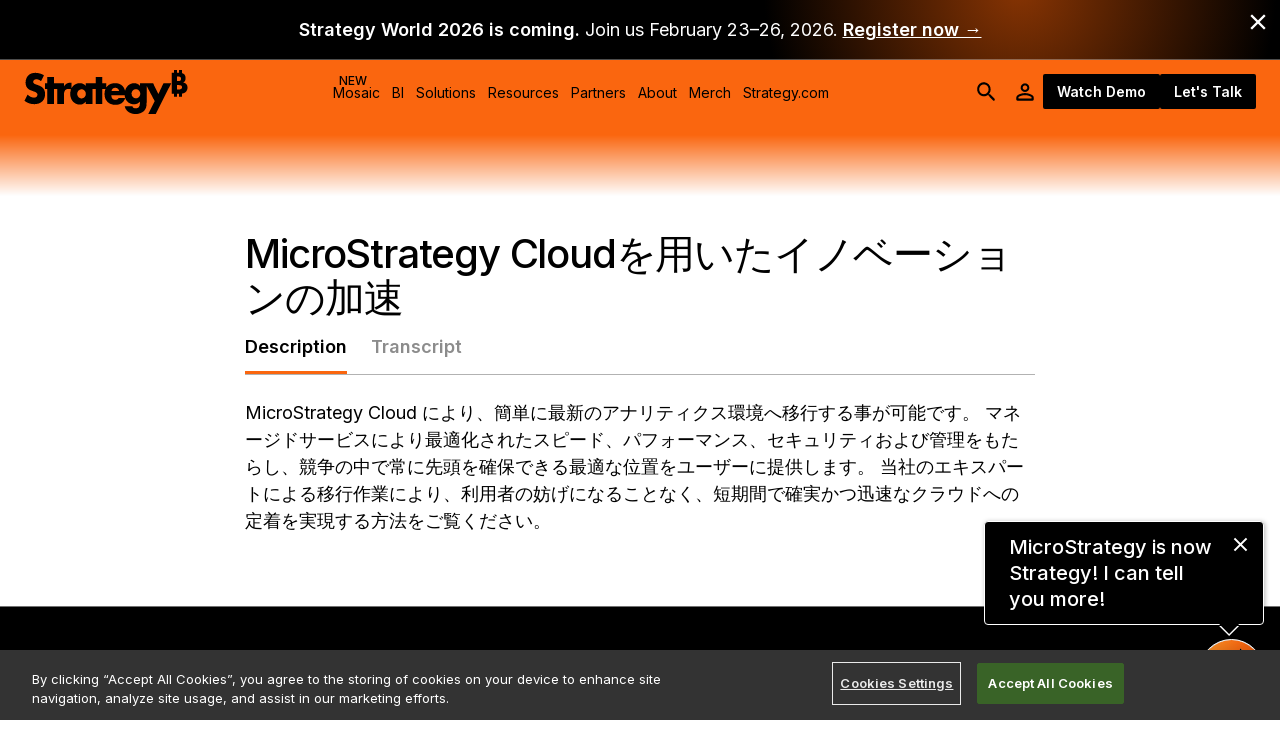

--- FILE ---
content_type: text/html; charset=utf-8
request_url: https://www.strategysoftware.com/video/innovate-faster-with-microstrategy-cloud
body_size: 25797
content:
<!DOCTYPE html><html lang="en"><head><meta name="application-name" content="Strategy Software Website"/><meta charSet="utf-8"/><meta http-equiv="X-UA-Compatible" content="IE=edge"/><meta name="viewport" content="width=device-width,initial-scale=1"/><meta name="theme-color" content="#fff"/><title>MicroStrategy Cloudを用いたイノベーションの加速</title><meta property="og:title" content="MicroStrategy Cloudを用いたイノベーションの加速"/><meta property="og:description" content="MicroStrategy Cloud により、簡単に最新のアナリティクス環境へ移行する事が可能です。 マネージドサービスにより最適化されたスピード、パフォーマンス、セキュリティおよび管理をもたらし、競争の中で常に先頭を確保できる最適な位置をユーザーに提供します。利用者の妨げになることなく、短期間で確実かつ迅速なクラウドへの定着を実現する方法をご覧ください。"/><meta property="og:url" content="https://www.strategysoftware.com/video/innovate-faster-with-microstrategy-cloud"/><meta property="og:type" content="website"/><meta property="og:site_name" content="Strategy"/><meta property="fb:page_id" content="18991493475"/><meta property="twitter:card" content="summary_large_image"/><meta property="twitter:site" content="@Strategy"/><meta property="twitter:creator" content="@Strategy"/><meta property="twitter:account_id" content="375220690120499200"/><meta property="twitter:description" content="MicroStrategy Cloud により、簡単に最新のアナリティクス環境へ移行する事が可能です。 マネージドサービスにより最適化されたスピード、パフォーマンス、セキュリティおよび管理をもたらし、競争の中で常に先頭を確保できる最適な位置をユーザーに提供します。利用者の妨げになることなく、短期間で確実かつ迅速なクラウドへの定着を実現する方法をご覧ください。"/><meta property="twitter:url" content="https://www.strategysoftware.com/video/innovate-faster-with-microstrategy-cloud"/><meta property="twitter:title" content="MicroStrategy Cloudを用いたイノベーションの加速"/><meta name="title" content="MicroStrategy Cloudを用いたイノベーションの加速"/><meta name="description" content="MicroStrategy Cloud により、簡単に最新のアナリティクス環境へ移行する事が可能です。 マネージドサービスにより最適化されたスピード、パフォーマンス、セキュリティおよび管理をもたらし、競争の中で常に先頭を確保できる最適な位置をユーザーに提供します。利用者の妨げになることなく、短期間で確実かつ迅速なクラウドへの定着を実現する方法をご覧ください。"/><meta name="keywords" content=""/><meta name="enable_search_indexing" content="true"/><meta property="twitter:image" content="https://images.contentstack.io/v3/assets/bltb564490bc5201f31/bltda164d16fd7db0b0/65c39d4d79343156e8aa967e/mw-thumbnails-website_innovate-faster-with-microstrategy-cloud.jpeg"/><meta property="og:image" content="https://images.contentstack.io/v3/assets/bltb564490bc5201f31/bltda164d16fd7db0b0/65c39d4d79343156e8aa967e/mw-thumbnails-website_innovate-faster-with-microstrategy-cloud.jpeg"/><meta name="next-head-count" content="25"/><meta name="theme-color" content="#FA660F"/><link rel="shortcut icon" href="/favicon.ico"/><link rel="icon" type="image/png" sizes="32x32" href="/favicon-32x32.png"/><link rel="icon" type="image/png" sizes="16x16" href="/favicon-16x16.png"/><link rel="apple-touch-icon" href="/apple-touch-icon.png"/><meta name="emotion-insertion-point" content=""/><style data-emotion="mui-style-global 0"></style><style data-emotion="mui-style-global 38s8yo">html{-webkit-font-smoothing:antialiased;-moz-osx-font-smoothing:grayscale;box-sizing:border-box;-webkit-text-size-adjust:100%;}*,*::before,*::after{box-sizing:inherit;}strong,b{font-weight:600;}body{margin:0;color:#000000;font-family:'__Inter_f367f3','__Inter_Fallback_f367f3',Roboto,'Helvetica Neue','Arial Nova','Nimbus Sans',Arial,sans-serif;font-weight:400;font-size:1.125rem;line-height:1.5;letter-spacing:0em;background-color:#ffffff;}@media print{body{background-color:#fff;}}body::backdrop{background-color:#ffffff;}</style><style data-emotion="mui-style-global animation-wiooy9">@-webkit-keyframes animation-wiooy9{0%{-webkit-transform:translateX(-100%);-moz-transform:translateX(-100%);-ms-transform:translateX(-100%);transform:translateX(-100%);}50%{-webkit-transform:translateX(100%);-moz-transform:translateX(100%);-ms-transform:translateX(100%);transform:translateX(100%);}100%{-webkit-transform:translateX(100%);-moz-transform:translateX(100%);-ms-transform:translateX(100%);transform:translateX(100%);}}@keyframes animation-wiooy9{0%{-webkit-transform:translateX(-100%);-moz-transform:translateX(-100%);-ms-transform:translateX(-100%);transform:translateX(-100%);}50%{-webkit-transform:translateX(100%);-moz-transform:translateX(100%);-ms-transform:translateX(100%);transform:translateX(100%);}100%{-webkit-transform:translateX(100%);-moz-transform:translateX(100%);-ms-transform:translateX(100%);transform:translateX(100%);}}</style><style data-emotion="mui-style-global 1prfaxn">@-webkit-keyframes mui-auto-fill{from{display:block;}}@keyframes mui-auto-fill{from{display:block;}}@-webkit-keyframes mui-auto-fill-cancel{from{display:block;}}@keyframes mui-auto-fill-cancel{from{display:block;}}</style><style data-emotion="mui-style jqc0nq 1sf3xto 1e9q1do 11nhzn5 1rcgnym ibkb77 1a522ha 1sfmy8e 8tesyb xqy473 142djs3 vatavs ay15k5 hp68mp 1vbjapr qgnqeq 1xoaii4 1sonci3 17q62n0 l5ppyj 1c6uiku lg2o5u 13xi7km 1uk3mhd 44rvpg 1regia0 18jpbi7 7sga7m 1nhyg7h 1ysfln8 6r2fzw 1sk0pma yqa37p 1821gv5 1c4965r 1i43dhb tzsjye 1smv3a 1rbaw85 1k3x8v3 14h17ht igs3ac ihdtdm 63g010 1cfxc2j 167oxbl zhyok7 e807wb 1pwbk70 13xiveh psk1or 7oueg8 jpbqk9 15qwcr2 16elq70">.mui-style-jqc0nq{background-color:#fff;color:#000000;-webkit-transition:box-shadow 300ms cubic-bezier(0.4, 0, 0.2, 1) 0ms;transition:box-shadow 300ms cubic-bezier(0.4, 0, 0.2, 1) 0ms;box-shadow:none;display:-webkit-box;display:-webkit-flex;display:-ms-flexbox;display:flex;-webkit-flex-direction:column;-ms-flex-direction:column;flex-direction:column;width:100%;box-sizing:border-box;-webkit-flex-shrink:0;-ms-flex-negative:0;flex-shrink:0;position:-webkit-sticky;position:sticky;z-index:1100;top:0;left:auto;right:0;background-color:transparent;color:inherit;-webkit-transition:all 0.2s ease-out 0s;transition:all 0.2s ease-out 0s;}.mui-style-1sf3xto{padding-top:16px;padding-bottom:16px;}.mui-style-1e9q1do{width:100%;margin-left:auto;box-sizing:border-box;margin-right:auto;display:block;padding-left:16px;padding-right:16px;padding-left:24px;padding-right:24px;}@media (min-width:480px){.mui-style-1e9q1do{padding-left:24px;padding-right:24px;}}@media (min-width:1536px){.mui-style-1e9q1do{max-width:1536px;}}@media (min-width:480px){.mui-style-1e9q1do{padding-left:48px;padding-right:48px;}}.mui-style-11nhzn5{margin:0;}.mui-style-1rcgnym{margin:0;font:inherit;color:#FA660F;-webkit-text-decoration:underline;text-decoration:underline;text-decoration-color:rgba(250, 102, 15, 0.4);}.mui-style-1rcgnym:hover{text-decoration-color:inherit;}.mui-style-ibkb77{display:-webkit-inline-box;display:-webkit-inline-flex;display:-ms-inline-flexbox;display:inline-flex;-webkit-align-items:center;-webkit-box-align:center;-ms-flex-align:center;align-items:center;-webkit-box-pack:center;-ms-flex-pack:center;-webkit-justify-content:center;justify-content:center;position:relative;box-sizing:border-box;-webkit-tap-highlight-color:transparent;background-color:transparent;outline:0;border:0;margin:0;border-radius:0;padding:0;cursor:pointer;-webkit-user-select:none;-moz-user-select:none;-ms-user-select:none;user-select:none;vertical-align:middle;-moz-appearance:none;-webkit-appearance:none;-webkit-text-decoration:none;text-decoration:none;color:inherit;text-align:center;-webkit-flex:0 0 auto;-ms-flex:0 0 auto;flex:0 0 auto;font-size:1.9285714285714288rem;padding:8px;border-radius:50%;overflow:visible;color:rgba(0, 0, 0, 0.54);-webkit-transition:background-color 150ms cubic-bezier(0.4, 0, 0.2, 1) 0ms;transition:background-color 150ms cubic-bezier(0.4, 0, 0.2, 1) 0ms;padding:5px;font-size:1.4464285714285716rem;position:absolute;right:4px;top:4px;color:#ffffff;}.mui-style-ibkb77::-moz-focus-inner{border-style:none;}.mui-style-ibkb77.Mui-disabled{pointer-events:none;cursor:default;}@media print{.mui-style-ibkb77{-webkit-print-color-adjust:exact;color-adjust:exact;}}.mui-style-ibkb77:hover{background-color:rgba(0, 0, 0, 0.04);}@media (hover: none){.mui-style-ibkb77:hover{background-color:transparent;}}.mui-style-ibkb77.Mui-disabled{background-color:transparent;color:rgba(0, 0, 0, 0.26);}.mui-style-1a522ha{-webkit-user-select:none;-moz-user-select:none;-ms-user-select:none;user-select:none;width:1em;height:1em;display:inline-block;fill:currentColor;-webkit-flex-shrink:0;-ms-flex-negative:0;flex-shrink:0;-webkit-transition:fill 200ms cubic-bezier(0.4, 0, 0.2, 1) 0ms;transition:fill 200ms cubic-bezier(0.4, 0, 0.2, 1) 0ms;font-size:1.6071428571428572rem;}.mui-style-1sfmy8e{position:relative;display:-webkit-box;display:-webkit-flex;display:-ms-flexbox;display:flex;-webkit-align-items:center;-webkit-box-align:center;-ms-flex-align:center;align-items:center;padding-left:16px;padding-right:16px;min-height:56px;}@media (min-width:480px){.mui-style-1sfmy8e{padding-left:24px;padding-right:24px;}}@media (min-width:0px){@media (orientation: landscape){.mui-style-1sfmy8e{min-height:48px;}}}@media (min-width:600px){.mui-style-1sfmy8e{min-height:64px;}}@media (min-width:480px){.mui-style-1sfmy8e{min-height:64px;}}.mui-style-8tesyb{--Grid-columns:12;--Grid-columnSpacing:0px;--Grid-rowSpacing:0px;-webkit-flex-direction:row;-ms-flex-direction:row;flex-direction:row;min-width:0;box-sizing:border-box;display:-webkit-box;display:-webkit-flex;display:-ms-flexbox;display:flex;-webkit-box-flex-wrap:wrap;-webkit-flex-wrap:wrap;-ms-flex-wrap:wrap;flex-wrap:wrap;margin:calc(var(--Grid-rowSpacing) / -2) calc(var(--Grid-columnSpacing) / -2);gap:12px;-webkit-align-items:center;-webkit-box-align:center;-ms-flex-align:center;align-items:center;-webkit-box-flex-wrap:nowrap;-webkit-flex-wrap:nowrap;-ms-flex-wrap:nowrap;flex-wrap:nowrap;width:100%;}.mui-style-xqy473{-webkit-flex-basis:auto;-ms-flex-preferred-size:auto;flex-basis:auto;-webkit-box-flex:0;-webkit-flex-grow:0;-ms-flex-positive:0;flex-grow:0;-webkit-flex-shrink:0;-ms-flex-negative:0;flex-shrink:0;max-width:none;width:auto;min-width:0;box-sizing:border-box;padding:calc(var(--Grid-rowSpacing) / 2) calc(var(--Grid-columnSpacing) / 2);gap:60px 100px;}.mui-style-142djs3{-webkit-flex-basis:0;-ms-flex-preferred-size:0;flex-basis:0;-webkit-box-flex:1;-webkit-flex-grow:1;-ms-flex-positive:1;flex-grow:1;max-width:100%;min-width:0;box-sizing:border-box;padding:calc(var(--Grid-rowSpacing) / 2) calc(var(--Grid-columnSpacing) / 2);gap:60px 100px;overflow:hidden;overflow-x:auto;padding-left:8px;}.mui-style-vatavs{display:-webkit-box;display:-webkit-flex;display:-ms-flexbox;display:flex;-webkit-flex-direction:row;-ms-flex-direction:row;flex-direction:row;-webkit-align-items:center;-webkit-box-align:center;-ms-flex-align:center;align-items:center;-webkit-box-pack:center;-ms-flex-pack:center;-webkit-justify-content:center;justify-content:center;}@media (min-width:990px){.mui-style-vatavs{gap:0px;}}@media (min-width:1280px){.mui-style-vatavs{gap:8px;}}.mui-style-ay15k5{margin:0;font-family:'__Inter_f367f3','__Inter_Fallback_f367f3',Roboto,'Helvetica Neue','Arial Nova','Nimbus Sans',Arial,sans-serif;font-weight:400;font-size:1.125rem;line-height:1.5;letter-spacing:0em;}.mui-style-hp68mp{display:-webkit-box;display:-webkit-flex;display:-ms-flexbox;display:flex;-webkit-flex-direction:row;-ms-flex-direction:row;flex-direction:row;gap:8px;-webkit-align-items:center;-webkit-box-align:center;-ms-flex-align:center;align-items:center;}.mui-style-1vbjapr{display:-webkit-inline-box;display:-webkit-inline-flex;display:-ms-inline-flexbox;display:inline-flex;-webkit-align-items:center;-webkit-box-align:center;-ms-flex-align:center;align-items:center;-webkit-box-pack:center;-ms-flex-pack:center;-webkit-justify-content:center;justify-content:center;position:relative;box-sizing:border-box;-webkit-tap-highlight-color:transparent;background-color:transparent;outline:0;border:0;margin:0;border-radius:0;padding:0;cursor:pointer;-webkit-user-select:none;-moz-user-select:none;-ms-user-select:none;user-select:none;vertical-align:middle;-moz-appearance:none;-webkit-appearance:none;-webkit-text-decoration:none;text-decoration:none;color:inherit;text-align:center;-webkit-flex:0 0 auto;-ms-flex:0 0 auto;flex:0 0 auto;font-size:1.9285714285714288rem;padding:8px;border-radius:50%;overflow:visible;color:rgba(0, 0, 0, 0.54);-webkit-transition:background-color 150ms cubic-bezier(0.4, 0, 0.2, 1) 0ms;transition:background-color 150ms cubic-bezier(0.4, 0, 0.2, 1) 0ms;color:inherit;}.mui-style-1vbjapr::-moz-focus-inner{border-style:none;}.mui-style-1vbjapr.Mui-disabled{pointer-events:none;cursor:default;}@media print{.mui-style-1vbjapr{-webkit-print-color-adjust:exact;color-adjust:exact;}}.mui-style-1vbjapr:hover{background-color:rgba(0, 0, 0, 0.04);}@media (hover: none){.mui-style-1vbjapr:hover{background-color:transparent;}}.mui-style-1vbjapr.Mui-disabled{background-color:transparent;color:rgba(0, 0, 0, 0.26);}.mui-style-qgnqeq{display:-webkit-inline-box;display:-webkit-inline-flex;display:-ms-inline-flexbox;display:inline-flex;-webkit-align-items:center;-webkit-box-align:center;-ms-flex-align:center;align-items:center;-webkit-box-pack:center;-ms-flex-pack:center;-webkit-justify-content:center;justify-content:center;position:relative;box-sizing:border-box;-webkit-tap-highlight-color:transparent;background-color:transparent;outline:0;border:0;margin:0;border-radius:0;padding:0;cursor:pointer;-webkit-user-select:none;-moz-user-select:none;-ms-user-select:none;user-select:none;vertical-align:middle;-moz-appearance:none;-webkit-appearance:none;-webkit-text-decoration:none;text-decoration:none;color:inherit;text-align:center;-webkit-flex:0 0 auto;-ms-flex:0 0 auto;flex:0 0 auto;font-size:1.9285714285714288rem;padding:8px;border-radius:50%;overflow:visible;color:rgba(0, 0, 0, 0.54);-webkit-transition:background-color 150ms cubic-bezier(0.4, 0, 0.2, 1) 0ms;transition:background-color 150ms cubic-bezier(0.4, 0, 0.2, 1) 0ms;color:inherit;padding:5px;font-size:1.4464285714285716rem;}.mui-style-qgnqeq::-moz-focus-inner{border-style:none;}.mui-style-qgnqeq.Mui-disabled{pointer-events:none;cursor:default;}@media print{.mui-style-qgnqeq{-webkit-print-color-adjust:exact;color-adjust:exact;}}.mui-style-qgnqeq:hover{background-color:rgba(0, 0, 0, 0.04);}@media (hover: none){.mui-style-qgnqeq:hover{background-color:transparent;}}.mui-style-qgnqeq.Mui-disabled{background-color:transparent;color:rgba(0, 0, 0, 0.26);}.mui-style-1xoaii4{display:block;background-color:rgba(0, 0, 0, 0.11);height:1.2em;border-radius:50%;position:relative;overflow:hidden;-webkit-mask-image:-webkit-radial-gradient(white, black);}.mui-style-1xoaii4::after{-webkit-animation:animation-wiooy9 2s linear 0.5s infinite;animation:animation-wiooy9 2s linear 0.5s infinite;background:linear-gradient(
          90deg,
          transparent,
          rgba(0, 0, 0, 0.04),
          transparent
        );content:'';position:absolute;-webkit-transform:translateX(-100%);-moz-transform:translateX(-100%);-ms-transform:translateX(-100%);transform:translateX(-100%);bottom:0;left:0;right:0;top:0;}.mui-style-1sonci3{display:-webkit-inline-box;display:-webkit-inline-flex;display:-ms-inline-flexbox;display:inline-flex;-webkit-align-items:center;-webkit-box-align:center;-ms-flex-align:center;align-items:center;-webkit-box-pack:center;-ms-flex-pack:center;-webkit-justify-content:center;justify-content:center;position:relative;box-sizing:border-box;-webkit-tap-highlight-color:transparent;background-color:transparent;outline:0;border:0;margin:0;border-radius:0;padding:0;cursor:pointer;-webkit-user-select:none;-moz-user-select:none;-ms-user-select:none;user-select:none;vertical-align:middle;-moz-appearance:none;-webkit-appearance:none;-webkit-text-decoration:none;text-decoration:none;color:inherit;font-family:'__Inter_f367f3','__Inter_Fallback_f367f3',Roboto,'Helvetica Neue','Arial Nova','Nimbus Sans',Arial,sans-serif;font-weight:600;font-size:1.125rem;line-height:1.2;letter-spacing:0em;text-transform:none;min-width:64px;padding:6px 16px;border-radius:2px;-webkit-transition:background-color 250ms cubic-bezier(0.4, 0, 0.2, 1) 0ms,box-shadow 250ms cubic-bezier(0.4, 0, 0.2, 1) 0ms,border-color 250ms cubic-bezier(0.4, 0, 0.2, 1) 0ms,color 250ms cubic-bezier(0.4, 0, 0.2, 1) 0ms;transition:background-color 250ms cubic-bezier(0.4, 0, 0.2, 1) 0ms,box-shadow 250ms cubic-bezier(0.4, 0, 0.2, 1) 0ms,border-color 250ms cubic-bezier(0.4, 0, 0.2, 1) 0ms,color 250ms cubic-bezier(0.4, 0, 0.2, 1) 0ms;color:#ffffff;background-color:#000000;box-shadow:0px 3px 1px -2px rgba(0,0,0,0.2),0px 2px 2px 0px rgba(0,0,0,0.14),0px 1px 5px 0px rgba(0,0,0,0.12);box-shadow:none;border-radius:2px;padding:1em 2em;border-style:solid;border-width:2px;border-color:#000000;}.mui-style-1sonci3::-moz-focus-inner{border-style:none;}.mui-style-1sonci3.Mui-disabled{pointer-events:none;cursor:default;}@media print{.mui-style-1sonci3{-webkit-print-color-adjust:exact;color-adjust:exact;}}.mui-style-1sonci3:hover{-webkit-text-decoration:none;text-decoration:none;background-color:#000000;box-shadow:0px 2px 4px -1px rgba(0,0,0,0.2),0px 4px 5px 0px rgba(0,0,0,0.14),0px 1px 10px 0px rgba(0,0,0,0.12);}@media (hover: none){.mui-style-1sonci3:hover{background-color:#000000;}}.mui-style-1sonci3:active{box-shadow:0px 5px 5px -3px rgba(0,0,0,0.2),0px 8px 10px 1px rgba(0,0,0,0.14),0px 3px 14px 2px rgba(0,0,0,0.12);}.mui-style-1sonci3.Mui-focusVisible{box-shadow:0px 3px 5px -1px rgba(0,0,0,0.2),0px 6px 10px 0px rgba(0,0,0,0.14),0px 1px 18px 0px rgba(0,0,0,0.12);}.mui-style-1sonci3.Mui-disabled{color:rgba(0, 0, 0, 0.26);box-shadow:none;background-color:rgba(0, 0, 0, 0.12);}.mui-style-1sonci3:hover{box-shadow:none;}.mui-style-1sonci3.Mui-focusVisible{box-shadow:none;}.mui-style-1sonci3:active{box-shadow:none;}.mui-style-1sonci3.Mui-disabled{box-shadow:none;}.mui-style-1sonci3.Mui-disabled{font-style:italic;background-color:#A8A8A8;color:rgba(255, 255, 255, 0.75);border:none;}.mui-style-1sonci3:hover{background-color:transparent;color:#000000;}.mui-style-17q62n0{padding-bottom:36px;padding-top:calc(64px + 36px);}.mui-style-l5ppyj{--Grid-columns:12;--Grid-columnSpacing:0px;--Grid-rowSpacing:0px;-webkit-flex-direction:row;-ms-flex-direction:row;flex-direction:row;min-width:0;box-sizing:border-box;display:-webkit-box;display:-webkit-flex;display:-ms-flexbox;display:flex;-webkit-box-flex-wrap:wrap;-webkit-flex-wrap:wrap;-ms-flex-wrap:wrap;flex-wrap:wrap;margin:calc(var(--Grid-rowSpacing) / -2) calc(var(--Grid-columnSpacing) / -2);-webkit-box-pack:center;-ms-flex-pack:center;-webkit-justify-content:center;justify-content:center;gap:60px 100px;}.mui-style-1c6uiku{-webkit-box-flex:0;-webkit-flex-grow:0;-ms-flex-positive:0;flex-grow:0;-webkit-flex-basis:auto;-ms-flex-preferred-size:auto;flex-basis:auto;width:calc(100% * 12 / var(--Grid-columns));min-width:0;box-sizing:border-box;padding:calc(var(--Grid-rowSpacing) / 2) calc(var(--Grid-columnSpacing) / 2);gap:60px 100px;}.mui-style-lg2o5u{padding-top:36px;padding-bottom:72px;}.mui-style-13xi7km{--Grid-columns:12;--Grid-columnSpacing:0px;--Grid-rowSpacing:0px;-webkit-flex-direction:row;-ms-flex-direction:row;flex-direction:row;min-width:0;box-sizing:border-box;display:-webkit-box;display:-webkit-flex;display:-ms-flexbox;display:flex;-webkit-box-flex-wrap:wrap;-webkit-flex-wrap:wrap;-ms-flex-wrap:wrap;flex-wrap:wrap;margin:calc(var(--Grid-rowSpacing) / -2) calc(var(--Grid-columnSpacing) / -2);-webkit-align-items:flex-start;-webkit-box-align:flex-start;-ms-flex-align:flex-start;align-items:flex-start;-webkit-box-pack:center;-ms-flex-pack:center;-webkit-justify-content:center;justify-content:center;gap:48px;}.mui-style-1uk3mhd{-webkit-box-flex:0;-webkit-flex-grow:0;-ms-flex-positive:0;flex-grow:0;-webkit-flex-basis:auto;-ms-flex-preferred-size:auto;flex-basis:auto;width:calc(100% * 12 / var(--Grid-columns));min-width:0;box-sizing:border-box;padding:calc(var(--Grid-rowSpacing) / 2) calc(var(--Grid-columnSpacing) / 2);gap:60px 100px;}@media (min-width:990px){.mui-style-1uk3mhd{-webkit-box-flex:0;-webkit-flex-grow:0;-ms-flex-positive:0;flex-grow:0;-webkit-flex-basis:auto;-ms-flex-preferred-size:auto;flex-basis:auto;width:calc(100% * 7.5 / var(--Grid-columns));}}@media (min-width:1280px){.mui-style-1uk3mhd{-webkit-box-flex:0;-webkit-flex-grow:0;-ms-flex-positive:0;flex-grow:0;-webkit-flex-basis:auto;-ms-flex-preferred-size:auto;flex-basis:auto;width:calc(100% * 8 / var(--Grid-columns));}}.mui-style-44rvpg{margin:0;font-family:'__Inter_f367f3','__Inter_Fallback_f367f3',Roboto,'Helvetica Neue','Arial Nova','Nimbus Sans',Arial,sans-serif;font-weight:500;font-size:3rem;line-height:1.1;letter-spacing:-0.03em;text-wrap:balance;}@media (max-width:768px){.mui-style-44rvpg{font-size:2.5rem;}}.mui-style-1regia0{overflow:hidden;min-height:48px;-webkit-overflow-scrolling:touch;display:-webkit-box;display:-webkit-flex;display:-ms-flexbox;display:flex;border-bottom:1px solid #ccc;border-color:rgba(0,0,0,0.3);margin-bottom:24px;}.mui-style-1regia0.whiteText{border-color:rgba(255,255,255,0.6);}.mui-style-1regia0.orangeTabIndicator .MuiTabs-indicator{background-color:#FA660F;border-color:#FA660F;}.mui-style-1regia0.blackTabIndicator .MuiTabs-indicator{background-color:#000000;border-color:#000000;}.mui-style-1regia0.grayTabIndicator .MuiTabs-indicator{background-color:#A8A8A8;border-color:#A8A8A8;}.mui-style-1regia0.whiteTabIndicator .MuiTabs-indicator{background-color:#ffffff;border-color:#ffffff;}.mui-style-1regia0.hideTabIndicator{border-bottom:0;}.mui-style-18jpbi7{position:relative;display:inline-block;-webkit-flex:1 1 auto;-ms-flex:1 1 auto;flex:1 1 auto;white-space:nowrap;overflow-x:hidden;width:100%;}.mui-style-7sga7m{display:-webkit-box;display:-webkit-flex;display:-ms-flexbox;display:flex;}.mui-style-1nhyg7h{display:-webkit-inline-box;display:-webkit-inline-flex;display:-ms-inline-flexbox;display:inline-flex;-webkit-align-items:center;-webkit-box-align:center;-ms-flex-align:center;align-items:center;-webkit-box-pack:center;-ms-flex-pack:center;-webkit-justify-content:center;justify-content:center;position:relative;box-sizing:border-box;-webkit-tap-highlight-color:transparent;background-color:transparent;outline:0;border:0;margin:0;border-radius:0;padding:0;cursor:pointer;-webkit-user-select:none;-moz-user-select:none;-ms-user-select:none;user-select:none;vertical-align:middle;-moz-appearance:none;-webkit-appearance:none;-webkit-text-decoration:none;text-decoration:none;color:inherit;font-family:'__Inter_f367f3','__Inter_Fallback_f367f3',Roboto,'Helvetica Neue','Arial Nova','Nimbus Sans',Arial,sans-serif;font-weight:600;font-size:1.125rem;line-height:1.25;letter-spacing:0em;text-transform:none;max-width:360px;min-width:90px;position:relative;min-height:48px;-webkit-flex-shrink:0;-ms-flex-negative:0;flex-shrink:0;padding:12px 16px;overflow:hidden;white-space:normal;text-align:center;-webkit-flex-direction:column;-ms-flex-direction:column;flex-direction:column;color:#484747;padding:16px 0;-webkit-transition:all 0.2s ease-out 0s;transition:all 0.2s ease-out 0s;margin-right:24px;color:rgba(0,0,0,0.45);}.mui-style-1nhyg7h::-moz-focus-inner{border-style:none;}.mui-style-1nhyg7h.Mui-disabled{pointer-events:none;cursor:default;}@media print{.mui-style-1nhyg7h{-webkit-print-color-adjust:exact;color-adjust:exact;}}.mui-style-1nhyg7h.Mui-selected{color:#FA660F;}.mui-style-1nhyg7h.Mui-disabled{color:#818181;}.mui-style-1nhyg7h.Mui-selected{color:#000000;}.whiteText .mui-style-1nhyg7h{color:rgba(255,255,255,0.6);}.whiteText .mui-style-1nhyg7h.Mui-selected{color:#ffffff;}.mui-style-1ysfln8{position:absolute;height:2px;bottom:0;width:100%;-webkit-transition:all 300ms cubic-bezier(0.4, 0, 0.2, 1) 0ms;transition:all 300ms cubic-bezier(0.4, 0, 0.2, 1) 0ms;background-color:#FA660F;height:3px;}.mui-style-6r2fzw{display:-webkit-box;display:-webkit-flex;display:-ms-flexbox;display:flex;-webkit-flex-direction:column;-ms-flex-direction:column;flex-direction:column;gap:32px;}.mui-style-1sk0pma{box-sizing:border-box;display:-webkit-box;display:-webkit-flex;display:-ms-flexbox;display:flex;-webkit-box-flex-wrap:wrap;-webkit-flex-wrap:wrap;-ms-flex-wrap:wrap;flex-wrap:wrap;width:100%;-webkit-flex-direction:row;-ms-flex-direction:row;flex-direction:row;gap:24px 0;}.mui-style-yqa37p{box-sizing:border-box;margin:0;-webkit-flex-direction:row;-ms-flex-direction:row;flex-direction:row;-webkit-flex-basis:100%;-ms-flex-preferred-size:100%;flex-basis:100%;-webkit-box-flex:0;-webkit-flex-grow:0;-ms-flex-positive:0;flex-grow:0;max-width:100%;}@media (min-width:480px){.mui-style-yqa37p{-webkit-flex-basis:33.333333%;-ms-flex-preferred-size:33.333333%;flex-basis:33.333333%;-webkit-box-flex:0;-webkit-flex-grow:0;-ms-flex-positive:0;flex-grow:0;max-width:33.333333%;}}@media (min-width:768px){.mui-style-yqa37p{-webkit-flex-basis:25%;-ms-flex-preferred-size:25%;flex-basis:25%;-webkit-box-flex:0;-webkit-flex-grow:0;-ms-flex-positive:0;flex-grow:0;max-width:25%;}}@media (min-width:990px){.mui-style-yqa37p{-webkit-flex-basis:0;-ms-flex-preferred-size:0;flex-basis:0;-webkit-box-flex:1;-webkit-flex-grow:1;-ms-flex-positive:1;flex-grow:1;max-width:100%;}}@media (min-width:1280px){.mui-style-yqa37p{-webkit-flex-basis:0;-ms-flex-preferred-size:0;flex-basis:0;-webkit-box-flex:1;-webkit-flex-grow:1;-ms-flex-positive:1;flex-grow:1;max-width:100%;}}@media (min-width:1536px){.mui-style-yqa37p{-webkit-flex-basis:0;-ms-flex-preferred-size:0;flex-basis:0;-webkit-box-flex:1;-webkit-flex-grow:1;-ms-flex-positive:1;flex-grow:1;max-width:100%;}}.mui-style-1821gv5{display:-webkit-box;display:-webkit-flex;display:-ms-flexbox;display:flex;-webkit-flex-direction:column;-ms-flex-direction:column;flex-direction:column;gap:8px;}.mui-style-1c4965r{box-sizing:border-box;margin:0;-webkit-flex-direction:row;-ms-flex-direction:row;flex-direction:row;-webkit-flex-basis:100%;-ms-flex-preferred-size:100%;flex-basis:100%;-webkit-box-flex:0;-webkit-flex-grow:0;-ms-flex-positive:0;flex-grow:0;max-width:100%;}@media (min-width:480px){.mui-style-1c4965r{-webkit-flex-basis:100%;-ms-flex-preferred-size:100%;flex-basis:100%;-webkit-box-flex:0;-webkit-flex-grow:0;-ms-flex-positive:0;flex-grow:0;max-width:100%;}}@media (min-width:768px){.mui-style-1c4965r{-webkit-flex-basis:100%;-ms-flex-preferred-size:100%;flex-basis:100%;-webkit-box-flex:0;-webkit-flex-grow:0;-ms-flex-positive:0;flex-grow:0;max-width:100%;}}@media (min-width:990px){.mui-style-1c4965r{-webkit-flex-basis:100%;-ms-flex-preferred-size:100%;flex-basis:100%;-webkit-box-flex:0;-webkit-flex-grow:0;-ms-flex-positive:0;flex-grow:0;max-width:100%;}}@media (min-width:1280px){.mui-style-1c4965r{-webkit-flex-basis:0;-ms-flex-preferred-size:0;flex-basis:0;-webkit-box-flex:1;-webkit-flex-grow:1;-ms-flex-positive:1;flex-grow:1;max-width:100%;}}@media (min-width:1536px){.mui-style-1c4965r{-webkit-flex-basis:0;-ms-flex-preferred-size:0;flex-basis:0;-webkit-box-flex:1;-webkit-flex-grow:1;-ms-flex-positive:1;flex-grow:1;max-width:100%;}}.mui-style-1i43dhb{display:-webkit-box;display:-webkit-flex;display:-ms-flexbox;display:flex;-webkit-flex-direction:column;-ms-flex-direction:column;flex-direction:column;gap:24px;}.mui-style-tzsjye{display:-webkit-inline-box;display:-webkit-inline-flex;display:-ms-inline-flexbox;display:inline-flex;-webkit-flex-direction:column;-ms-flex-direction:column;flex-direction:column;position:relative;min-width:0;padding:0;margin:0;border:0;vertical-align:top;width:100%;}.mui-style-1smv3a{font-family:'__Inter_f367f3','__Inter_Fallback_f367f3',Roboto,'Helvetica Neue','Arial Nova','Nimbus Sans',Arial,sans-serif;font-weight:400;font-size:1.125rem;line-height:1.4375em;letter-spacing:0em;color:#000000;box-sizing:border-box;position:relative;cursor:text;display:-webkit-inline-box;display:-webkit-inline-flex;display:-ms-inline-flexbox;display:inline-flex;-webkit-align-items:center;-webkit-box-align:center;-ms-flex-align:center;align-items:center;border-radius:2px;border-color:#A8A8A8;position:relative;border-radius:2px;border-radius:2px;}.mui-style-1smv3a.Mui-disabled{color:#818181;cursor:default;}.mui-style-1smv3a:hover{border-color:#818181;}.mui-style-1smv3a.Mui-disabled{background-color:rgba(0,0,0, 0.1);}.mui-style-1smv3a.Mui-disabled input{font-style:italic;font-weight:500;}.mui-style-1smv3a:hover .MuiOutlinedInput-notchedOutline{border-color:#000000;}@media (hover: none){.mui-style-1smv3a:hover .MuiOutlinedInput-notchedOutline{border-color:rgba(0, 0, 0, 0.23);}}.mui-style-1smv3a.Mui-focused .MuiOutlinedInput-notchedOutline{border-color:#ffffff;border-width:2px;}.mui-style-1smv3a.Mui-error .MuiOutlinedInput-notchedOutline{border-color:#D63124;}.mui-style-1smv3a.Mui-disabled .MuiOutlinedInput-notchedOutline{border-color:rgba(0, 0, 0, 0.26);}.whiteText .mui-style-1smv3a fieldset{border-color:rgba(255,255,255,0.5);}.whiteText .mui-style-1smv3a:hover fieldset{border-color:rgba(255,255,255,0.8);}.whiteText .mui-style-1smv3a.Mui-focused fieldset{border-color:rgba(255,255,255,1.0);}.whiteText .mui-style-1smv3a.Mui-focused:hover fieldset{border-color:rgba(255,255,255,1.0);}.whiteText .mui-style-1smv3a.Mui-disabled fieldset{border-color:rgba(255,255,255,0.5);}.whiteText .mui-style-1smv3a.Mui-disabled:hover fieldset{border-color:rgba(255,255,255,0.5);}.blackBg .mui-style-1smv3a.Mui-focused fieldset{border-color:#FA660F;}.blackBg .mui-style-1smv3a.Mui-focused:hover fieldset{border-color:#FA660F;}.blackBg .mui-style-1smv3a.Mui-disabled{background-color:rgba(130,130,130, 0.3);}.mui-style-1rbaw85{-moz-appearance:none;-webkit-appearance:none;-webkit-user-select:none;-moz-user-select:none;-ms-user-select:none;user-select:none;border-radius:2px;cursor:pointer;font:inherit;letter-spacing:inherit;color:currentColor;padding:4px 0 5px;border:0;box-sizing:content-box;background:none;height:1.4375em;margin:0;-webkit-tap-highlight-color:transparent;display:block;min-width:0;width:100%;-webkit-animation-name:mui-auto-fill-cancel;animation-name:mui-auto-fill-cancel;-webkit-animation-duration:10ms;animation-duration:10ms;padding-top:1px;font-size:1rem;padding:8.5px 14px;}.mui-style-1rbaw85:focus{border-radius:2px;}.mui-style-1rbaw85::-ms-expand{display:none;}.mui-style-1rbaw85.Mui-disabled{cursor:default;}.mui-style-1rbaw85[multiple]{height:auto;}.mui-style-1rbaw85:not([multiple]) option,.mui-style-1rbaw85:not([multiple]) optgroup{background-color:#fff;}.mui-style-1rbaw85.mui-style-1rbaw85.mui-style-1rbaw85{padding-right:32px;}.mui-style-1rbaw85.MuiSelect-select{height:auto;min-height:1.4375em;text-overflow:ellipsis;white-space:nowrap;overflow:hidden;}.mui-style-1rbaw85::-webkit-input-placeholder{color:currentColor;opacity:0.42;-webkit-transition:opacity 200ms cubic-bezier(0.4, 0, 0.2, 1) 0ms;transition:opacity 200ms cubic-bezier(0.4, 0, 0.2, 1) 0ms;}.mui-style-1rbaw85::-moz-placeholder{color:currentColor;opacity:0.42;-webkit-transition:opacity 200ms cubic-bezier(0.4, 0, 0.2, 1) 0ms;transition:opacity 200ms cubic-bezier(0.4, 0, 0.2, 1) 0ms;}.mui-style-1rbaw85:-ms-input-placeholder{color:currentColor;opacity:0.42;-webkit-transition:opacity 200ms cubic-bezier(0.4, 0, 0.2, 1) 0ms;transition:opacity 200ms cubic-bezier(0.4, 0, 0.2, 1) 0ms;}.mui-style-1rbaw85::-ms-input-placeholder{color:currentColor;opacity:0.42;-webkit-transition:opacity 200ms cubic-bezier(0.4, 0, 0.2, 1) 0ms;transition:opacity 200ms cubic-bezier(0.4, 0, 0.2, 1) 0ms;}.mui-style-1rbaw85:focus{outline:0;}.mui-style-1rbaw85:invalid{box-shadow:none;}.mui-style-1rbaw85::-webkit-search-decoration{-webkit-appearance:none;}label[data-shrink=false]+.MuiInputBase-formControl .mui-style-1rbaw85::-webkit-input-placeholder{opacity:0!important;}label[data-shrink=false]+.MuiInputBase-formControl .mui-style-1rbaw85::-moz-placeholder{opacity:0!important;}label[data-shrink=false]+.MuiInputBase-formControl .mui-style-1rbaw85:-ms-input-placeholder{opacity:0!important;}label[data-shrink=false]+.MuiInputBase-formControl .mui-style-1rbaw85::-ms-input-placeholder{opacity:0!important;}label[data-shrink=false]+.MuiInputBase-formControl .mui-style-1rbaw85:focus::-webkit-input-placeholder{opacity:0.42;}label[data-shrink=false]+.MuiInputBase-formControl .mui-style-1rbaw85:focus::-moz-placeholder{opacity:0.42;}label[data-shrink=false]+.MuiInputBase-formControl .mui-style-1rbaw85:focus:-ms-input-placeholder{opacity:0.42;}label[data-shrink=false]+.MuiInputBase-formControl .mui-style-1rbaw85:focus::-ms-input-placeholder{opacity:0.42;}.mui-style-1rbaw85.Mui-disabled{opacity:1;-webkit-text-fill-color:#818181;}.mui-style-1rbaw85:-webkit-autofill{-webkit-animation-duration:5000s;animation-duration:5000s;-webkit-animation-name:mui-auto-fill;animation-name:mui-auto-fill;}.mui-style-1rbaw85:-webkit-autofill{border-radius:inherit;}.mui-style-1k3x8v3{bottom:0;left:0;position:absolute;opacity:0;pointer-events:none;width:100%;box-sizing:border-box;}.mui-style-14h17ht{-webkit-user-select:none;-moz-user-select:none;-ms-user-select:none;user-select:none;width:1em;height:1em;display:inline-block;fill:currentColor;-webkit-flex-shrink:0;-ms-flex-negative:0;flex-shrink:0;-webkit-transition:fill 200ms cubic-bezier(0.4, 0, 0.2, 1) 0ms;transition:fill 200ms cubic-bezier(0.4, 0, 0.2, 1) 0ms;font-size:1.9285714285714288rem;position:absolute;right:7px;top:calc(50% - .5em);pointer-events:none;color:rgba(0, 0, 0, 0.54);font-size:25px;}.mui-style-14h17ht.Mui-disabled{color:rgba(0, 0, 0, 0.26);}.mui-style-igs3ac{text-align:left;position:absolute;bottom:0;right:0;top:-5px;left:0;margin:0;padding:0 8px;pointer-events:none;border-radius:inherit;border-style:solid;border-width:1px;overflow:hidden;min-width:0%;border-color:rgba(0, 0, 0, 0.23);}.mui-style-ihdtdm{float:unset;width:auto;overflow:hidden;padding:0;line-height:11px;-webkit-transition:width 150ms cubic-bezier(0.0, 0, 0.2, 1) 0ms;transition:width 150ms cubic-bezier(0.0, 0, 0.2, 1) 0ms;}.mui-style-63g010{display:-webkit-box;display:-webkit-flex;display:-ms-flexbox;display:flex;-webkit-flex-direction:row;-ms-flex-direction:row;flex-direction:row;gap:24px;-webkit-align-items:center;-webkit-box-align:center;-ms-flex-align:center;align-items:center;}.mui-style-1cfxc2j{display:-webkit-box;display:-webkit-flex;display:-ms-flexbox;display:flex;-webkit-flex-direction:row;-ms-flex-direction:row;flex-direction:row;gap:24px;-webkit-box-pack:start;-ms-flex-pack:start;-webkit-justify-content:flex-start;justify-content:flex-start;-webkit-align-items:center;-webkit-box-align:center;-ms-flex-align:center;align-items:center;-webkit-box-flex-wrap:wrap;-webkit-flex-wrap:wrap;-ms-flex-wrap:wrap;flex-wrap:wrap;}.mui-style-167oxbl{margin:0;font-size:1rem;line-height:1.2;margin-top:0px;margin-bottom:0px;}.mui-style-zhyok7{display:-webkit-box;display:-webkit-flex;display:-ms-flexbox;display:flex;-webkit-flex-direction:row;-ms-flex-direction:row;flex-direction:row;-webkit-box-pack:start;-ms-flex-pack:start;-webkit-justify-content:flex-start;justify-content:flex-start;-webkit-align-items:center;-webkit-box-align:center;-ms-flex-align:center;align-items:center;-webkit-box-flex-wrap:wrap;-webkit-flex-wrap:wrap;-ms-flex-wrap:wrap;flex-wrap:wrap;gap:8px 16px;}.mui-style-e807wb{width:100%;margin-left:auto;box-sizing:border-box;margin-right:auto;display:block;padding-left:16px;padding-right:16px;padding-left:24px;padding-right:24px;}@media (min-width:480px){.mui-style-e807wb{padding-left:24px;padding-right:24px;}}@media (min-width:falsepx){.mui-style-e807wb{max-width:undefinedpx;}}@media (min-width:480px){.mui-style-e807wb{padding-left:48px;padding-right:48px;}}.mui-style-1pwbk70{position:fixed;bottom:95px;right:16px;z-index:1050;}.mui-style-13xiveh{display:-webkit-box;display:-webkit-flex;display:-ms-flexbox;display:flex;-webkit-flex-direction:row;-ms-flex-direction:row;flex-direction:row;gap:8px;-webkit-align-items:flex-start;-webkit-box-align:flex-start;-ms-flex-align:flex-start;align-items:flex-start;}.mui-style-psk1or{margin:0;font-size:1.25rem;line-height:1.3;font-weight:500;letter-spacing:0;text-wrap:pretty;}.mui-style-7oueg8{display:-webkit-inline-box;display:-webkit-inline-flex;display:-ms-inline-flexbox;display:inline-flex;-webkit-align-items:center;-webkit-box-align:center;-ms-flex-align:center;align-items:center;-webkit-box-pack:center;-ms-flex-pack:center;-webkit-justify-content:center;justify-content:center;position:relative;box-sizing:border-box;-webkit-tap-highlight-color:transparent;background-color:transparent;outline:0;border:0;margin:0;border-radius:0;padding:0;cursor:pointer;-webkit-user-select:none;-moz-user-select:none;-ms-user-select:none;user-select:none;vertical-align:middle;-moz-appearance:none;-webkit-appearance:none;-webkit-text-decoration:none;text-decoration:none;color:inherit;text-align:center;-webkit-flex:0 0 auto;-ms-flex:0 0 auto;flex:0 0 auto;font-size:1.9285714285714288rem;padding:8px;border-radius:50%;overflow:visible;color:rgba(0, 0, 0, 0.54);-webkit-transition:background-color 150ms cubic-bezier(0.4, 0, 0.2, 1) 0ms;transition:background-color 150ms cubic-bezier(0.4, 0, 0.2, 1) 0ms;color:#ffffff;padding:5px;font-size:1.4464285714285716rem;}.mui-style-7oueg8::-moz-focus-inner{border-style:none;}.mui-style-7oueg8.Mui-disabled{pointer-events:none;cursor:default;}@media print{.mui-style-7oueg8{-webkit-print-color-adjust:exact;color-adjust:exact;}}.mui-style-7oueg8:hover{background-color:rgba(0, 0, 0, 0.04);}@media (hover: none){.mui-style-7oueg8:hover{background-color:transparent;}}.mui-style-7oueg8:hover{background-color:rgba(255, 255, 255, 0.04);}@media (hover: none){.mui-style-7oueg8:hover{background-color:transparent;}}.mui-style-7oueg8.Mui-disabled{background-color:transparent;color:rgba(0, 0, 0, 0.26);}.mui-style-jpbqk9{-webkit-user-select:none;-moz-user-select:none;-ms-user-select:none;user-select:none;width:1em;height:1em;display:inline-block;fill:currentColor;-webkit-flex-shrink:0;-ms-flex-negative:0;flex-shrink:0;-webkit-transition:fill 200ms cubic-bezier(0.4, 0, 0.2, 1) 0ms;transition:fill 200ms cubic-bezier(0.4, 0, 0.2, 1) 0ms;}.mui-style-15qwcr2{position:fixed;bottom:16px;right:16px;z-index:1050;}.mui-style-16elq70{display:-webkit-inline-box;display:-webkit-inline-flex;display:-ms-inline-flexbox;display:inline-flex;-webkit-align-items:center;-webkit-box-align:center;-ms-flex-align:center;align-items:center;-webkit-box-pack:center;-ms-flex-pack:center;-webkit-justify-content:center;justify-content:center;position:relative;box-sizing:border-box;-webkit-tap-highlight-color:transparent;background-color:transparent;outline:0;border:0;margin:0;border-radius:0;padding:0;cursor:pointer;-webkit-user-select:none;-moz-user-select:none;-ms-user-select:none;user-select:none;vertical-align:middle;-moz-appearance:none;-webkit-appearance:none;-webkit-text-decoration:none;text-decoration:none;color:inherit;font-family:'__Inter_f367f3','__Inter_Fallback_f367f3',Roboto,'Helvetica Neue','Arial Nova','Nimbus Sans',Arial,sans-serif;font-weight:600;font-size:1.125rem;line-height:1.2;letter-spacing:0em;text-transform:none;min-height:36px;-webkit-transition:background-color 250ms cubic-bezier(0.4, 0, 0.2, 1) 0ms,box-shadow 250ms cubic-bezier(0.4, 0, 0.2, 1) 0ms,border-color 250ms cubic-bezier(0.4, 0, 0.2, 1) 0ms;transition:background-color 250ms cubic-bezier(0.4, 0, 0.2, 1) 0ms,box-shadow 250ms cubic-bezier(0.4, 0, 0.2, 1) 0ms,border-color 250ms cubic-bezier(0.4, 0, 0.2, 1) 0ms;border-radius:50%;padding:0;min-width:0;width:56px;height:56px;z-index:1050;box-shadow:0px 3px 5px -1px rgba(0,0,0,0.2),0px 6px 10px 0px rgba(0,0,0,0.14),0px 1px 18px 0px rgba(0,0,0,0.12);color:rgba(0, 0, 0, 0.87);background-color:#e0e0e0;}.mui-style-16elq70::-moz-focus-inner{border-style:none;}.mui-style-16elq70.Mui-disabled{pointer-events:none;cursor:default;}@media print{.mui-style-16elq70{-webkit-print-color-adjust:exact;color-adjust:exact;}}.mui-style-16elq70:active{box-shadow:0px 7px 8px -4px rgba(0,0,0,0.2),0px 12px 17px 2px rgba(0,0,0,0.14),0px 5px 22px 4px rgba(0,0,0,0.12);}.mui-style-16elq70:hover{background-color:#f5f5f5;-webkit-text-decoration:none;text-decoration:none;}@media (hover: none){.mui-style-16elq70:hover{background-color:#e0e0e0;}}.mui-style-16elq70.Mui-focusVisible{box-shadow:0px 3px 5px -1px rgba(0,0,0,0.2),0px 6px 10px 0px rgba(0,0,0,0.14),0px 1px 18px 0px rgba(0,0,0,0.12);}.mui-style-16elq70.Mui-disabled{color:rgba(0, 0, 0, 0.26);box-shadow:none;background-color:rgba(0, 0, 0, 0.12);}</style><link rel="preload" href="/_next/static/media/e4af272ccee01ff0-s.p.woff2" as="font" type="font/woff2" crossorigin="anonymous" data-next-font="size-adjust"/><script id="onetrust-wrapper" type="text/javascript" data-nscript="beforeInteractive"></script><link rel="preload" href="/_next/static/css/311b1c0f7a44a0ef.css" as="style"/><link rel="stylesheet" href="/_next/static/css/311b1c0f7a44a0ef.css" data-n-g=""/><link rel="preload" href="/_next/static/css/9e270a6568d71815.css" as="style"/><link rel="stylesheet" href="/_next/static/css/9e270a6568d71815.css" data-n-p=""/><noscript data-n-css=""></noscript><script defer="" nomodule="" src="/_next/static/chunks/polyfills-42372ed130431b0a.js"></script><script id="onetrust" src="https://cdn.cookielaw.org/scripttemplates/otSDKStub.js" type="text/javascript" charSet="UTF-8" data-domain-script="0194d797-eaa0-78f2-8edf-bb892d56619d" defer="" data-nscript="beforeInteractive"></script><script src="/_next/static/chunks/webpack-65cf3ea61396f88e.js" defer=""></script><script src="/_next/static/chunks/framework-945b357d4a851f4b.js" defer=""></script><script src="/_next/static/chunks/main-99971d61d2cf4af7.js" defer=""></script><script src="/_next/static/chunks/pages/_app-e188d64e44779684.js" defer=""></script><script src="/_next/static/chunks/7066-c1ba93d1b0b0de73.js" defer=""></script><script src="/_next/static/chunks/7913-883b864399cdb3eb.js" defer=""></script><script src="/_next/static/chunks/pages/video/%5B...title%5D-49969c0bcf8181be.js" defer=""></script><script src="/_next/static/69722a5f75826efbd3b01232/_buildManifest.js" defer=""></script><script src="/_next/static/69722a5f75826efbd3b01232/_ssgManifest.js" defer=""></script></head><body><div id="__next"><header class="MuiPaper-root MuiPaper-elevation MuiPaper-elevation0 MuiAppBar-root MuiAppBar-colorTransparent MuiAppBar-positionSticky mui-style-jqc0nq"><div class="header_mstrPromoBanner__ca1KG header_backgroundAnimatedBlackOrange__HSc5p MuiBox-root mui-style-1sf3xto" id="mstrPromoBanner"><div class="MuiContainer-root MuiContainer-maxWidthContainerWidth mui-style-1e9q1do"><p class="MuiTypography-root MuiTypography-p mui-style-11nhzn5" style="text-align:center"><strong>Strategy World 2026 is coming.</strong> Join us February 23–26, 2026. <a class="MuiTypography-root MuiTypography-inherit MuiLink-root MuiLink-underlineAlways mui-style-1rcgnym" target="_self" href="/world26"><strong>Register now →</strong></a></p></div><button class="MuiButtonBase-root MuiIconButton-root MuiIconButton-sizeSmall mui-style-ibkb77" tabindex="0" type="button" aria-label="close banner"><svg class="MuiSvgIcon-root MuiSvgIcon-fontSizeSmall mui-style-1a522ha" focusable="false" aria-hidden="true" viewBox="0 0 24 24" data-testid="CloseIcon"><path d="M19 6.41 17.59 5 12 10.59 6.41 5 5 6.41 10.59 12 5 17.59 6.41 19 12 13.41 17.59 19 19 17.59 13.41 12z"></path></svg></button></div><div class="MuiContainer-root MuiContainer-maxWidthContainerWidth header_navContainer__K2yUr mui-style-1e9q1do"><div class="MuiToolbar-root MuiToolbar-gutters MuiToolbar-regular mui-style-1sfmy8e"><div class="MuiGrid2-root MuiGrid2-container MuiGrid2-direction-xs-row mui-style-8tesyb"><div class="MuiGrid2-root MuiGrid2-direction-xs-row MuiGrid2-grid-xs-auto mui-style-xqy473"><a class="MuiTypography-root MuiTypography-inherit MuiLink-root MuiLink-underlineAlways header_logo__ZPAE6 mui-style-1rcgnym" href="/"><img alt="Strategy logo" loading="lazy" width="164" height="30" decoding="async" data-nimg="1" style="color:transparent" src="https://images.contentstack.io/v3/assets/bltb564490bc5201f31/bltfca3027a7e89bc13/6787e4768c6f504919511797/strategy_logo_black.svg"/></a></div><div class="MuiGrid2-root MuiGrid2-direction-xs-row MuiGrid2-grid-xs-true mui-style-142djs3"><div class="MuiStack-root mui-style-vatavs"><a class="MuiTypography-root MuiTypography-inherit MuiLink-root MuiLink-underlineAlways header_mstrTopLevelNavLink__NNGNn mui-style-1rcgnym" aria-haspopup="true" href="/strategymosaic"><span class="MuiTypography-root MuiTypography-body1 header_mstrTopLevelNavLinkSuperscript__UPfav mui-style-ay15k5">NEW</span>Mosaic</a><p class="MuiTypography-root MuiTypography-body1 header_mstrTopLevelNavLink__NNGNn header_withMenu__4PB_z mui-style-ay15k5" aria-haspopup="true"><span class="MuiTypography-root MuiTypography-body1 header_mstrTopLevelNavLinkSuperscript__UPfav mui-style-ay15k5"></span>BI</p><p class="MuiTypography-root MuiTypography-body1 header_mstrTopLevelNavLink__NNGNn header_withMenu__4PB_z mui-style-ay15k5" aria-haspopup="true"><span class="MuiTypography-root MuiTypography-body1 header_mstrTopLevelNavLinkSuperscript__UPfav mui-style-ay15k5"></span>Solutions</p><p class="MuiTypography-root MuiTypography-body1 header_mstrTopLevelNavLink__NNGNn header_withMenu__4PB_z mui-style-ay15k5" aria-haspopup="true"><span class="MuiTypography-root MuiTypography-body1 header_mstrTopLevelNavLinkSuperscript__UPfav mui-style-ay15k5"></span>Resources</p><p class="MuiTypography-root MuiTypography-body1 header_mstrTopLevelNavLink__NNGNn header_withMenu__4PB_z mui-style-ay15k5" aria-haspopup="true"><span class="MuiTypography-root MuiTypography-body1 header_mstrTopLevelNavLinkSuperscript__UPfav mui-style-ay15k5"></span>Partners</p><p class="MuiTypography-root MuiTypography-body1 header_mstrTopLevelNavLink__NNGNn header_withMenu__4PB_z mui-style-ay15k5" aria-haspopup="true"><span class="MuiTypography-root MuiTypography-body1 header_mstrTopLevelNavLinkSuperscript__UPfav mui-style-ay15k5"></span>About</p><a class="MuiTypography-root MuiTypography-inherit MuiLink-root MuiLink-underlineAlways header_mstrTopLevelNavLink__NNGNn mui-style-1rcgnym" target="_blank" aria-haspopup="true" href="https://store.strategy.com"><span class="MuiTypography-root MuiTypography-body1 header_mstrTopLevelNavLinkSuperscript__UPfav mui-style-ay15k5"></span>Merch</a><a class="MuiTypography-root MuiTypography-inherit MuiLink-root MuiLink-underlineAlways header_mstrTopLevelNavLink__NNGNn mui-style-1rcgnym" target="_blank" aria-haspopup="true" href="https://www.strategy.com"><span class="MuiTypography-root MuiTypography-body1 header_mstrTopLevelNavLinkSuperscript__UPfav mui-style-ay15k5"></span>Strategy.com</a></div></div><div class="MuiGrid2-root MuiGrid2-direction-xs-row MuiGrid2-grid-xs-auto mui-style-xqy473"><div class="MuiStack-root mui-style-hp68mp"><button class="MuiButtonBase-root MuiIconButton-root MuiIconButton-colorInherit MuiIconButton-sizeMedium mui-style-1vbjapr" tabindex="0" type="button" aria-label="search button"><svg class="MuiSvgIcon-root MuiSvgIcon-fontSizeSmall mui-style-1a522ha" focusable="false" aria-hidden="true" viewBox="0 0 24 24" data-testid="SearchRoundedIcon"><path d="M15.5 14h-.79l-.28-.27c1.2-1.4 1.82-3.31 1.48-5.34-.47-2.78-2.79-5-5.59-5.34-4.23-.52-7.79 3.04-7.27 7.27.34 2.8 2.56 5.12 5.34 5.59 2.03.34 3.94-.28 5.34-1.48l.27.28v.79l4.25 4.25c.41.41 1.08.41 1.49 0 .41-.41.41-1.08 0-1.49zm-6 0C7.01 14 5 11.99 5 9.5S7.01 5 9.5 5 14 7.01 14 9.5 11.99 14 9.5 14"></path></svg></button><button class="MuiButtonBase-root MuiIconButton-root MuiIconButton-colorInherit MuiIconButton-sizeSmall mui-style-qgnqeq" tabindex="0" type="button" aria-label="User Initials Account Menu" aria-haspopup="true"><span class="MuiSkeleton-root MuiSkeleton-circular MuiSkeleton-wave mui-style-1xoaii4" style="width:32px;height:32px"></span></button><a class="MuiButtonBase-root MuiButton-root MuiButton-contained MuiButton-containedBlack MuiButton-sizeMedium MuiButton-containedSizeMedium MuiButton-colorBlack MuiButton-disableElevation MuiButton-root MuiButton-contained MuiButton-containedBlack MuiButton-sizeMedium MuiButton-containedSizeMedium MuiButton-colorBlack MuiButton-disableElevation header_navCTAButton__45Oxu mui-style-1sonci3" tabindex="0" href="/strategyone/product-tour">Watch Demo</a><a class="MuiButtonBase-root MuiButton-root MuiButton-contained MuiButton-containedBlack MuiButton-sizeMedium MuiButton-containedSizeMedium MuiButton-colorBlack MuiButton-disableElevation MuiButton-root MuiButton-contained MuiButton-containedBlack MuiButton-sizeMedium MuiButton-containedSizeMedium MuiButton-colorBlack MuiButton-disableElevation header_navCTAButton__45Oxu mui-style-1sonci3" tabindex="0" href="/start">Let&#x27;s Talk</a></div></div></div></div></div></header><main class="mainClass" style="margin-top:-64px"><div class="video-detail_videoDetailSection__X20VH MuiBox-root mui-style-17q62n0"><div class="MuiContainer-root MuiContainer-maxWidthContainerWidth mui-style-1e9q1do"><div class="MuiGrid2-root MuiGrid2-container MuiGrid2-direction-xs-row mui-style-l5ppyj"><div class="MuiGrid2-root MuiGrid2-direction-xs-row MuiGrid2-grid-xs-12 mui-style-1c6uiku"><div class="video-detail_videoPlayer__PzV_6 wistia_responsive_padding" style="aspect-ratio:16 / 9;position:relative"><div class="wistia_responsive_wrapper" style="height:100%;left:0;position:absolute;top:0;width:100%"><span class="wistia_embed wistia_async_b5s9eztfu4 autoplay=true videoFoam=true playerColor=#FA660F fitStrategy=contain" style="display:inline-block;height:100%;position:relative;width:100%"> </span></div></div></div></div></div></div><div class="MuiBox-root mui-style-lg2o5u"><div class="MuiContainer-root MuiContainer-maxWidthContainerWidth mui-style-1e9q1do"><div class="MuiGrid2-root MuiGrid2-container MuiGrid2-direction-xs-row mui-style-13xi7km"><div class="MuiGrid2-root MuiGrid2-direction-xs-row MuiGrid2-grid-xs-12 MuiGrid2-grid-lg-7.5 MuiGrid2-grid-xl-8 mui-style-1uk3mhd"><h1 class="MuiTypography-root MuiTypography-h1 video-detail_videoTitle__9sB1V mui-style-44rvpg">MicroStrategy Cloudを用いたイノベーションの加速</h1><div class="MuiTabs-root mui-style-1regia0"><div class="MuiTabs-scroller MuiTabs-fixed mui-style-18jpbi7" style="overflow:hidden;margin-bottom:0"><div aria-label="Video Information" class="MuiTabs-flexContainer mui-style-7sga7m" role="tablist"><button class="MuiButtonBase-root MuiTab-root MuiTab-textColorPrimary Mui-selected mui-style-1nhyg7h" tabindex="0" type="button" role="tab" aria-selected="true">Description<span class="MuiTabs-indicator mui-style-1ysfln8"></span></button></div></div></div></div></div></div></div></main><footer class="footer_footerContainer___n2t_ MuiBox-root mui-style-0"><div class="MuiContainer-root MuiContainer-maxWidthContainerWidth mui-style-1e9q1do"><div class="MuiStack-root mui-style-6r2fzw"><div class="MuiGrid-root MuiGrid-container mui-style-1sk0pma"><div class="MuiGrid-root MuiGrid-item MuiGrid-grid-xs-12 MuiGrid-grid-sm-4 MuiGrid-grid-md-3 MuiGrid-grid-lg-true mui-style-yqa37p"><div class="MuiStack-root mui-style-1821gv5"><a class="MuiTypography-root MuiTypography-inherit MuiLink-root MuiLink-underlineAlways footer_footerLinkColHeader__8T9rj mui-style-1rcgnym" href="/strategyone">AI+BI Platform</a><a class="MuiTypography-root MuiTypography-inherit MuiLink-root MuiLink-underlineAlways footer_footerLinkDefault__plPAf mui-style-1rcgnym" href="/why-strategyone">Why Strategy One</a><a class="MuiTypography-root MuiTypography-inherit MuiLink-root MuiLink-underlineAlways footer_footerLinkDefault__plPAf mui-style-1rcgnym" href="/strategyone">Strategy One</a><a class="MuiTypography-root MuiTypography-inherit MuiLink-root MuiLink-underlineAlways footer_footerLinkDefault__plPAf mui-style-1rcgnym" href="/strategyone/ai-analytics">AI Analytics</a><a class="MuiTypography-root MuiTypography-inherit MuiLink-root MuiLink-underlineAlways footer_footerLinkDefault__plPAf mui-style-1rcgnym" href="/strategyone/cloud">Cloud-native</a><a class="MuiTypography-root MuiTypography-inherit MuiLink-root MuiLink-underlineAlways footer_footerLinkDefault__plPAf mui-style-1rcgnym" href="/strategyone/dashboards">Dashboards</a><a class="MuiTypography-root MuiTypography-inherit MuiLink-root MuiLink-underlineAlways footer_footerLinkDefault__plPAf mui-style-1rcgnym" href="/strategyone/embedded-analytics">Embedded Analytics</a><a class="MuiTypography-root MuiTypography-inherit MuiLink-root MuiLink-underlineAlways footer_footerLinkDefault__plPAf mui-style-1rcgnym" href="/strategyone/enterprise-reporting">Enterprise Reporting</a><a class="MuiTypography-root MuiTypography-inherit MuiLink-root MuiLink-underlineAlways footer_footerLinkDefault__plPAf mui-style-1rcgnym" href="/strategyone/hyperintelligence">HyperIntelligence</a><a class="MuiTypography-root MuiTypography-inherit MuiLink-root MuiLink-underlineAlways footer_footerLinkDefault__plPAf mui-style-1rcgnym" href="/strategyone/mobile-analytics">Mobile Analytics</a><a class="MuiTypography-root MuiTypography-inherit MuiLink-root MuiLink-underlineAlways footer_footerLinkDefault__plPAf mui-style-1rcgnym" href="/strategyone/semantic-layer">Semantic Layer</a><a class="MuiTypography-root MuiTypography-inherit MuiLink-root MuiLink-underlineAlways footer_footerLinkDefault__plPAf mui-style-1rcgnym" href="/strategyone/workstation">Download Workstation</a></div></div><div class="MuiGrid-root MuiGrid-item MuiGrid-grid-xs-12 MuiGrid-grid-sm-4 MuiGrid-grid-md-3 MuiGrid-grid-lg-true mui-style-yqa37p"><div class="MuiStack-root mui-style-1821gv5"><a class="MuiTypography-root MuiTypography-inherit MuiLink-root MuiLink-underlineAlways footer_footerLinkColHeader__8T9rj mui-style-1rcgnym" href="https://community.microstrategy.com/s/?language=en_US&amp;_gl=1*x0i3wb*_ga*MTQ5ODM1MTEwMC4xNjk3MjM5NzEx*_ga_0C9LVNZBZY*MTcwMjMyMTg1MC4xOTIuMS4xNzAyMzI0MzQ1LjAuMC4w">Community</a><a class="MuiTypography-root MuiTypography-inherit MuiLink-root MuiLink-underlineAlways footer_footerLinkDefault__plPAf mui-style-1rcgnym" target="_blank" href="https://demo.microstrategy.com/MicroStrategyLibrary/api-docs/index.html?_gl=1*1vzvhd2*_ga*MTQ5ODM1MTEwMC4xNjk3MjM5NzEx*_ga_0C9LVNZBZY*MTcwMjMyMTg1MC4xOTIuMS4xNzAyMzI0MzQ1LjAuMC4w#/">API</a><a class="MuiTypography-root MuiTypography-inherit MuiLink-root MuiLink-underlineAlways footer_footerLinkDefault__plPAf mui-style-1rcgnym" target="_blank" href="https://community.microstrategy.com/s/documentation?_gl=1*57jf8h*_ga*MTQ5ODM1MTEwMC4xNjk3MjM5NzEx*_ga_0C9LVNZBZY*MTcwMjMyMTg1MC4xOTIuMS4xNzAyMzI0MzQ1LjAuMC4w">Documentation</a><a class="MuiTypography-root MuiTypography-inherit MuiLink-root MuiLink-underlineAlways footer_footerLinkDefault__plPAf mui-style-1rcgnym" target="_blank" href="https://community.microstrategy.com/s/discussions?language=en_US&amp;_gl=1*57jf8h*_ga*MTQ5ODM1MTEwMC4xNjk3MjM5NzEx*_ga_0C9LVNZBZY*MTcwMjMyMTg1MC4xOTIuMS4xNzAyMzI0MzQ1LjAuMC4w">Knowledge Base</a><a class="MuiTypography-root MuiTypography-inherit MuiLink-root MuiLink-underlineAlways footer_footerLinkDefault__plPAf mui-style-1rcgnym" href="/partners/find-a-partner">Partner Directory</a><a class="MuiTypography-root MuiTypography-inherit MuiLink-root MuiLink-underlineAlways footer_footerLinkDefault__plPAf mui-style-1rcgnym" target="_blank" href="https://community.microstrategy.com/s/products?language=en_US&amp;_gl=1*1vzvhd2*_ga*MTQ5ODM1MTEwMC4xNjk3MjM5NzEx*_ga_0C9LVNZBZY*MTcwMjMyMTg1MC4xOTIuMS4xNzAyMzI0MzQ1LjAuMC4w">Download Software</a></div></div><div class="MuiGrid-root MuiGrid-item MuiGrid-grid-xs-12 MuiGrid-grid-sm-4 MuiGrid-grid-md-3 MuiGrid-grid-lg-true mui-style-yqa37p"><div class="MuiStack-root mui-style-1821gv5"><a class="MuiTypography-root MuiTypography-inherit MuiLink-root MuiLink-underlineAlways footer_footerLinkColHeader__8T9rj mui-style-1rcgnym" href="/solutions">Solutions</a><a class="MuiTypography-root MuiTypography-inherit MuiLink-root MuiLink-underlineAlways footer_footerLinkDefault__plPAf mui-style-1rcgnym" href="/customer-stories">Customer Stories</a><a class="MuiTypography-root MuiTypography-inherit MuiLink-root MuiLink-underlineAlways footer_footerLinkDefault__plPAf mui-style-1rcgnym" href="/solutions/financial-services">Financial Services</a><a class="MuiTypography-root MuiTypography-inherit MuiLink-root MuiLink-underlineAlways footer_footerLinkDefault__plPAf mui-style-1rcgnym" href="/solutions/federal-government">Government</a><a class="MuiTypography-root MuiTypography-inherit MuiLink-root MuiLink-underlineAlways footer_footerLinkDefault__plPAf mui-style-1rcgnym" href="/solutions/healthcare-and-life-sciences">Healthcare</a><a class="MuiTypography-root MuiTypography-inherit MuiLink-root MuiLink-underlineAlways footer_footerLinkDefault__plPAf mui-style-1rcgnym" href="/strategyone/embedded-analytics">Technology</a><a class="MuiTypography-root MuiTypography-inherit MuiLink-root MuiLink-underlineAlways footer_footerLinkDefault__plPAf mui-style-1rcgnym" href="/solutions/retail">Retail</a><a class="MuiTypography-root MuiTypography-inherit MuiLink-root MuiLink-underlineAlways footer_footerLinkDefault__plPAf mui-style-1rcgnym" href="/solutions/ai-strategies-for-data-leaders">For Data Leaders</a><a class="MuiTypography-root MuiTypography-inherit MuiLink-root MuiLink-underlineAlways footer_footerLinkDefault__plPAf mui-style-1rcgnym" href="/solutions/ai-strategies-for-it-leaders">For IT Leaders</a><a class="MuiTypography-root MuiTypography-inherit MuiLink-root MuiLink-underlineAlways footer_footerLinkDefault__plPAf mui-style-1rcgnym" href="/solutions/ai-strategies-for-product-leaders">For Product Leaders</a><a class="MuiTypography-root MuiTypography-inherit MuiLink-root MuiLink-underlineAlways footer_footerLinkDefault__plPAf mui-style-1rcgnym" href="/solutions-hub">Solutions Hub</a></div></div><div class="MuiGrid-root MuiGrid-item MuiGrid-grid-xs-12 MuiGrid-grid-sm-4 MuiGrid-grid-md-3 MuiGrid-grid-lg-true mui-style-yqa37p"><div class="MuiStack-root mui-style-1821gv5"><a class="MuiTypography-root MuiTypography-inherit MuiLink-root MuiLink-underlineAlways footer_footerLinkColHeader__8T9rj mui-style-1rcgnym" href="/support">Services</a><a class="MuiTypography-root MuiTypography-inherit MuiLink-root MuiLink-underlineAlways footer_footerLinkDefault__plPAf mui-style-1rcgnym" href="/consulting">Consulting</a><a class="MuiTypography-root MuiTypography-inherit MuiLink-root MuiLink-underlineAlways footer_footerLinkDefault__plPAf mui-style-1rcgnym" href="/strategyone/cloud">Cloud</a><a class="MuiTypography-root MuiTypography-inherit MuiLink-root MuiLink-underlineAlways footer_footerLinkDefault__plPAf mui-style-1rcgnym" href="/support">Support</a><a class="MuiTypography-root MuiTypography-inherit MuiLink-root MuiLink-underlineAlways footer_footerLinkDefault__plPAf mui-style-1rcgnym" href="/education">Education</a><a class="MuiTypography-root MuiTypography-inherit MuiLink-root MuiLink-underlineAlways footer_footerLinkDefault__plPAf mui-style-1rcgnym" href="/support/upgrade-support">Upgrade</a></div></div><div class="MuiGrid-root MuiGrid-item MuiGrid-grid-xs-12 MuiGrid-grid-sm-4 MuiGrid-grid-md-3 MuiGrid-grid-lg-true mui-style-yqa37p"><div class="MuiStack-root mui-style-1821gv5"><p class="MuiTypography-root MuiTypography-body1 footer_footerLinkColHeader__8T9rj mui-style-ay15k5">More</p><a class="MuiTypography-root MuiTypography-inherit MuiLink-root MuiLink-underlineAlways footer_footerLinkDefault__plPAf mui-style-1rcgnym" href="/blog">Blog</a><a class="MuiTypography-root MuiTypography-inherit MuiLink-root MuiLink-underlineAlways footer_footerLinkDefault__plPAf mui-style-1rcgnym" href="/events">Events &amp; Webinars</a><a class="MuiTypography-root MuiTypography-inherit MuiLink-root MuiLink-underlineAlways footer_footerLinkDefault__plPAf mui-style-1rcgnym" href="/research-and-reports">Research &amp; Reports</a><a class="MuiTypography-root MuiTypography-inherit MuiLink-root MuiLink-underlineAlways footer_footerLinkDefault__plPAf mui-style-1rcgnym" href="/world26">World 2026</a><a class="MuiTypography-root MuiTypography-inherit MuiLink-root MuiLink-underlineAlways footer_footerLinkDefault__plPAf mui-style-1rcgnym" href="/compare/strategyone-vs-bobj">Strategy vs. BOBJ</a><a class="MuiTypography-root MuiTypography-inherit MuiLink-root MuiLink-underlineAlways footer_footerLinkDefault__plPAf mui-style-1rcgnym" href="/compare/strategyone-vs-cognos">Strategy vs. Cognos</a><a class="MuiTypography-root MuiTypography-inherit MuiLink-root MuiLink-underlineAlways footer_footerLinkDefault__plPAf mui-style-1rcgnym" href="/compare/strategyone-vs-powerbi">Strategy vs. Power BI</a></div></div><div class="MuiGrid-root MuiGrid-item MuiGrid-grid-xs-12 MuiGrid-grid-sm-4 MuiGrid-grid-md-3 MuiGrid-grid-lg-true mui-style-yqa37p"><div class="MuiStack-root mui-style-1821gv5"><a class="MuiTypography-root MuiTypography-inherit MuiLink-root MuiLink-underlineAlways footer_footerLinkColHeader__8T9rj mui-style-1rcgnym" href="/company">About</a><a class="MuiTypography-root MuiTypography-inherit MuiLink-root MuiLink-underlineAlways footer_footerLinkDefault__plPAf mui-style-1rcgnym" href="/partners">Become a Partner</a><a class="MuiTypography-root MuiTypography-inherit MuiLink-root MuiLink-underlineAlways footer_footerLinkDefault__plPAf mui-style-1rcgnym" target="_blank" href="https://www.strategy.com">Bitcoin Treasury</a><a class="MuiTypography-root MuiTypography-inherit MuiLink-root MuiLink-underlineAlways footer_footerLinkDefault__plPAf mui-style-1rcgnym" href="/careers">Careers</a><a class="MuiTypography-root MuiTypography-inherit MuiLink-root MuiLink-underlineAlways footer_footerLinkDefault__plPAf mui-style-1rcgnym" href="/company/contact-us">Contact Us</a><a class="MuiTypography-root MuiTypography-inherit MuiLink-root MuiLink-underlineAlways footer_footerLinkDefault__plPAf mui-style-1rcgnym" target="_blank" href="https://www.strategy.com/investor-relations">Investor Relations</a><a class="MuiTypography-root MuiTypography-inherit MuiLink-root MuiLink-underlineAlways footer_footerLinkDefault__plPAf mui-style-1rcgnym" target="_blank" href="https://www.strategy.com/investor-relations/executive-team">Leadership</a><a class="MuiTypography-root MuiTypography-inherit MuiLink-root MuiLink-underlineAlways footer_footerLinkDefault__plPAf mui-style-1rcgnym" target="_blank" href="https://store.strategy.com">Merch Store</a><a class="MuiTypography-root MuiTypography-inherit MuiLink-root MuiLink-underlineAlways footer_footerLinkDefault__plPAf mui-style-1rcgnym" target="_blank" href="https://www.strategy.com/hub">Strategy Hub</a></div></div><div class="MuiGrid-root MuiGrid-item MuiGrid-grid-xs-12 MuiGrid-grid-xl-true mui-style-1c4965r"><div class="MuiStack-root mui-style-1i43dhb"><div class="MuiFormControl-root MuiFormControl-fullWidth mui-style-tzsjye"><div class="MuiInputBase-root MuiOutlinedInput-root MuiInputBase-colorWhite MuiInputBase-formControl MuiInputBase-sizeSmall footer_langSelectControl__mEotY mui-style-1smv3a"><div tabindex="0" role="combobox" aria-controls=":R15ajajajl6:" aria-expanded="false" aria-haspopup="listbox" aria-label="Language" aria-labelledby="language-picker language-picker" id="language-picker" class="MuiSelect-select MuiSelect-outlined MuiInputBase-input MuiOutlinedInput-input MuiInputBase-inputSizeSmall mui-style-1rbaw85">English</div><input aria-invalid="false" aria-hidden="true" tabindex="-1" class="MuiSelect-nativeInput mui-style-1k3x8v3" value="en"/><svg class="MuiSvgIcon-root MuiSvgIcon-fontSizeMedium MuiSelect-icon MuiSelect-iconOutlined mui-style-14h17ht" focusable="false" aria-hidden="true" viewBox="0 0 24 24" data-testid="LanguageIcon"><path d="M11.99 2C6.47 2 2 6.48 2 12s4.47 10 9.99 10C17.52 22 22 17.52 22 12S17.52 2 11.99 2m6.93 6h-2.95c-.32-1.25-.78-2.45-1.38-3.56 1.84.63 3.37 1.91 4.33 3.56M12 4.04c.83 1.2 1.48 2.53 1.91 3.96h-3.82c.43-1.43 1.08-2.76 1.91-3.96M4.26 14C4.1 13.36 4 12.69 4 12s.1-1.36.26-2h3.38c-.08.66-.14 1.32-.14 2 0 .68.06 1.34.14 2zm.82 2h2.95c.32 1.25.78 2.45 1.38 3.56-1.84-.63-3.37-1.9-4.33-3.56m2.95-8H5.08c.96-1.66 2.49-2.93 4.33-3.56C8.81 5.55 8.35 6.75 8.03 8M12 19.96c-.83-1.2-1.48-2.53-1.91-3.96h3.82c-.43 1.43-1.08 2.76-1.91 3.96M14.34 14H9.66c-.09-.66-.16-1.32-.16-2 0-.68.07-1.35.16-2h4.68c.09.65.16 1.32.16 2 0 .68-.07 1.34-.16 2m.25 5.56c.6-1.11 1.06-2.31 1.38-3.56h2.95c-.96 1.65-2.49 2.93-4.33 3.56M16.36 14c.08-.66.14-1.32.14-2 0-.68-.06-1.34-.14-2h3.38c.16.64.26 1.31.26 2s-.1 1.36-.26 2z"></path></svg><fieldset aria-hidden="true" class="MuiOutlinedInput-notchedOutline mui-style-igs3ac"><legend class="mui-style-ihdtdm"><span class="notranslate">​</span></legend></fieldset></div></div><div class="MuiStack-root mui-style-63g010"><a href="https://x.com/microstrategy" title="X" target="_blank"><img alt="X" loading="lazy" width="28" height="29" decoding="async" data-nimg="1" style="color:transparent;width:24px" src="https://images.contentstack.io/v3/assets/bltb564490bc5201f31/bltfafc2b2c6ac84324/67853d674656c90c4b2c4f7a/x_social-icon_white.svg"/></a><a href="https://www.linkedin.com/company/strategy/" title="Linkedin" target="_blank"><img alt="Linkedin" loading="lazy" width="32" height="32" decoding="async" data-nimg="1" style="color:transparent;width:24px" src="https://images.contentstack.io/v3/assets/bltb564490bc5201f31/blt1994643b08c2c6b3/67853d67f2e1ab000bfcb9e1/linkedin_social-icon_white.svg"/></a></div></div></div></div><div class="MuiStack-root mui-style-1cfxc2j"><a class="MuiTypography-root MuiTypography-inherit MuiLink-root MuiLink-underlineAlways mui-style-1rcgnym" href="/"><img alt="Strategy logo" loading="lazy" width="500" height="134" decoding="async" data-nimg="1" class="leftAlign footer_footerLogo__qwVJL" style="color:transparent" src="https://images.contentstack.io/v3/assets/bltb564490bc5201f31/blta8bc92c32533b6ad/6787e476ee0f425bba519ed8/strategy_logo_white.svg"/></a><p class="MuiTypography-root MuiTypography-small mui-style-167oxbl">© 2026 Strategy. All Rights Reserved.</p><div class="MuiStack-root mui-style-zhyok7"><a class="MuiTypography-root MuiTypography-inherit MuiLink-root MuiLink-underlineAlways footer_quickLink__5_b8i mui-style-1rcgnym" href="/company/contact-us">Contact Us</a><a class="MuiTypography-root MuiTypography-inherit MuiLink-root MuiLink-underlineAlways footer_quickLink__5_b8i mui-style-1rcgnym" target="_blank" href="https://assets.contentstack.io/v3/assets/bltb564490bc5201f31/blt5b7d410fdefc0841/67a2bb914405de30234b10a6/Media_Kit_-_Strategy.zip">Media Kit</a><a class="MuiTypography-root MuiTypography-inherit MuiLink-root MuiLink-underlineAlways footer_quickLink__5_b8i mui-style-1rcgnym" href="/legal">Legal</a><a class="MuiTypography-root MuiTypography-inherit MuiLink-root MuiLink-underlineAlways footer_quickLink__5_b8i mui-style-1rcgnym" href="/legal/terms-of-use">Terms of use</a><a class="MuiTypography-root MuiTypography-inherit MuiLink-root MuiLink-underlineAlways footer_quickLink__5_b8i mui-style-1rcgnym" href="/legal/privacy-policy">Privacy policy</a></div></div></div></div></footer><div class="MuiContainer-root MuiContainer-maxWidthFalse mui-style-e807wb"><div class="auto-expert_footerMessage__qAmFD MuiBox-root mui-style-1pwbk70"><div class="MuiStack-root mui-style-13xiveh"><h3 class="MuiTypography-root MuiTypography-cardHeader mui-style-psk1or">MicroStrategy is now Strategy! I can tell you more!</h3><button class="MuiButtonBase-root MuiIconButton-root MuiIconButton-colorWhite MuiIconButton-sizeSmall auto-expert_messageCloseIcon__wtNgw mui-style-7oueg8" tabindex="0" type="button" aria-label="close message"><svg class="MuiSvgIcon-root MuiSvgIcon-fontSize18px mui-style-jpbqk9" focusable="false" aria-hidden="true" viewBox="0 0 24 24" data-testid="CloseIcon"><path d="M19 6.41 17.59 5 12 10.59 6.41 5 5 6.41 10.59 12 5 17.59 6.41 19 12 13.41 17.59 19 19 17.59 13.41 12z"></path></svg></button></div></div><div class="MuiBox-root mui-style-15qwcr2"><button class="MuiButtonBase-root MuiFab-root MuiFab-circular MuiFab-sizeLarge MuiFab-transparent MuiFab-root MuiFab-circular MuiFab-sizeLarge MuiFab-transparent auto-expert_mstrChatToggle__50Luh mui-style-16elq70" tabindex="0" type="button" aria-label="chat-toggle"><img alt="Open the Support Bot" loading="lazy" width="65" height="65" decoding="async" data-nimg="1" style="color:transparent" src="https://images.contentstack.io/v3/assets/bltb564490bc5201f31/bltfe57fb403e0ae6b5/auto-expert-bot-icon.svg"/></button></div></div></div><script id="__NEXT_DATA__" type="application/json">{"props":{"pageProps":{"page":{"uid":"blt83a03a07338a6a32","_version":1,"locale":"en","ACL":{},"_in_progress":false,"created_at":"2024-02-20T13:08:50.467Z","created_by":"blt883b9c63e22edd70","gate_video":false,"page_properties":{"navigation_title":"","hide_header_nav":false,"hide_header_cta":false,"hide_footer":false,"disable_global_promo_banner":false,"sfid":"","hide_auto_expert":false},"seo":{"meta_title":"MicroStrategy Cloudを用いたイノベーションの加速","meta_description":"MicroStrategy Cloud により、簡単に最新のアナリティクス環境へ移行する事が可能です。 マネージドサービスにより最適化されたスピード、パフォーマンス、セキュリティおよび管理をもたらし、競争の中で常に先頭を確保できる最適な位置をユーザーに提供します。利用者の妨げになることなく、短期間で確実かつ迅速なクラウドへの定着を実現する方法をご覧ください。","keywords":"","thumbnail":{"_version":1,"is_dir":false,"uid":"bltda164d16fd7db0b0","ACL":{},"content_type":"image/jpeg","created_at":"2024-02-07T15:10:05.301Z","created_by":"blt883b9c63e22edd70","dimension":{"height":675,"width":1200},"file_size":"252681","filename":"mw-thumbnails-website_innovate-faster-with-microstrategy-cloud.jpeg","parent_uid":"blt44c82a4aa52c5288","tags":[],"title":"mw-thumbnails-website_innovate-faster-with-microstrategy-cloud.jpeg","updated_at":"2024-02-07T15:10:05.301Z","updated_by":"blt883b9c63e22edd70","publish_details":{"environment":"blte3b6ec07cd5fe1ae","locale":"en","time":"2024-02-07T15:10:31.907Z","user":"blt883b9c63e22edd70"},"url":"https://images.contentstack.io/v3/assets/bltb564490bc5201f31/bltda164d16fd7db0b0/65c39d4d79343156e8aa967e/mw-thumbnails-website_innovate-faster-with-microstrategy-cloud.jpeg"},"social_thumbnail_override":null,"enable_search_indexing":true},"source":"Wistia","tags":[],"title":"MicroStrategy Cloudを用いたイノベーションの加速","updated_at":"2024-02-20T13:08:50.467Z","updated_by":"blt883b9c63e22edd70","url":"/video/innovate-faster-with-microstrategy-cloud","video_id":"b5s9eztfu4","publish_details":{"time":"2024-02-20T13:10:51.127Z","user":"blt883b9c63e22edd70","environment":"blte3b6ec07cd5fe1ae","locale":"en"}},"pageUrl":"/video/innovate-faster-with-microstrategy-cloud"},"header":{"uid":"blt901d2dcdf4b6f563","locale":"en","_version":238,"ACL":{},"_in_progress":false,"created_at":"2025-01-09T20:04:33.033Z","created_by":"blt23480e5f08c3b0f8","cta_buttons":[{"external_link":{"title":"Watch Demo","href":""},"_metadata":{"uid":"cs6e88a6bc21ca5f33"},"internal_link":[{"_content_type_uid":"page","uid":"blt2ce79d7eed3cd9ed","_version":43,"locale":"en","ACL":{},"_in_progress":false,"breadcrumbs":{"enable_breadcrumbs":false,"breadcrumb_items":[],"color_mode":"Light","background_color":"","styling":"Shadow"},"content_blocks":[{"section":{"section_id":"watch","_metadata":{"uid":"csa5970ed5ab11aea6"},"section_header":[],"limit_header_width":null,"columns":[{"mod_column":{"column_name":"col1","_metadata":{"uid":"cscaa7d1eba9bc2918"},"accent_box_options":[],"content":[{"text":{"text_block":{"type":"doc","attrs":{},"uid":"cda604574f5a4abca566867a05f3fdf8","children":[{"type":"h1","attrs":{},"uid":"c4edd0df833448d988156b8a3c340ebd","children":[{"text":"Tour Strategy One.","font-color":"#fa660f","classname":"shrinkText25","id":""},{"text":" Experience What Sets It Apart.","classname":"shrinkText25","id":""}]},{"uid":"a17a6af6ab074f4597c60c1bbd559f76","type":"p","attrs":{},"children":[{"text":"Discover how Strategy One helps your organization turn data into action—faster, smarter, and more securely. Watch our on-demand product tour video to explore how Strategy One empowers every user with AI-powered analytics, governed self-service, and real-time intelligence at scale."}]},{"uid":"9b743106c3ba42b5a320a121c98cc5b9","type":"p","attrs":{},"children":[{"text":""}]}],"_version":43},"_metadata":{"uid":"cs0b31c9a26cadcbf7"},"text_override":null}},{"text":{"text_block":{"type":"doc","uid":"2f18526e4e6a499aa022793d92cfa395","attrs":{},"children":[{"uid":"737675e0a8dc4e1bbd456887ce8d5ded","type":"p","children":[{"text":"What You’ll Learn in This On-Demand Product Tour","bold":true}],"attrs":{}},{"uid":"95989fb010584400ad8d0b026b85a85a","type":"p","children":[{"text":"Whether you’re a data leader, business user, or developer, this video tour gives you a comprehensive look at how Strategy One helps organizations unlock more value from their data."}],"attrs":{}},{"uid":"23dad42d598a417e92b5a20556c4c02e","type":"p","children":[{"text":"✅ Create dashboards in seconds using AI-assisted design\n✅ Ask business questions in natural language with our AI chat bot\n✅ Securely govern data across departments and teams\n✅ Build semantic relationships across all your data assets\n✅ Stream intelligence to any device—apps, web, or mobile"}],"attrs":{}}],"_version":43},"_metadata":{"uid":"cs87658f970677e29c"},"text_override":null}}]}},{"mod_column":{"column_name":"col2","_metadata":{"uid":"cs4d144abf239c6d68"},"accent_box_options":[],"content":[{"text":{"text_block":{"type":"doc","uid":"0d8ae87184484fbb8a55c6122facda6e","attrs":{},"children":[{"type":"h5","attrs":{},"uid":"3f7eb3fbcee044d3b450b6a9556aea20","children":[{"text":"Watch the free tour"}]}],"_version":43},"_metadata":{"uid":"cs849c4e436fb1a1f5"},"text_override":null}},{"form":{"reference":[{"uid":"bltc915663a383c19d1","_content_type_uid":"light_reg_form"}],"_metadata":{"uid":"cs6f1f65627f0ba108"},"two_col":true,"sfid":"701PW00000f1V3lYAE","marketo_id":"17908","button_text":"Start Product Tour","button_color":"Primary","button_alignment":"stretch","analytics_id":"producttourCTAStartproducttour","thank_you_message":{"type":"doc","uid":"4b491a061c254b469b171d1c57764a6e","attrs":{},"children":[{"type":"p","attrs":{},"uid":"b72de0a18ac34d5eaf6ad0870c73b002","children":[{"text":"Thank you. Now redirecting you to "},{"uid":"56bc4ca1b8bf47c9bece40b589a1eac6","type":"reference","attrs":{"display-type":"link","type":"entry","class-name":"embedded-entry redactor-component block-entry","entry-uid":"blt0e35ac8e9d3d04da","locale":"en","content-type-uid":"page","target":"_self","href":"/strategyone/product-tour-video"},"children":[{"text":"the video."}]},{"text":""}]}],"_version":43},"thank_you_message_modal":false,"white_text":false,"black_bg":false,"calendly":[],"post_submit_link":[{"external_link":{"title":"","href":""},"_metadata":{"uid":"cse870f68363dc295b"},"internal_link":[{"uid":"blt0e35ac8e9d3d04da","_content_type_uid":"page"}],"new_tab":false,"button_style":"Contained","button_color":"Primary","button_alignment":"center","analytics_id":""}]}}]}}],"columns_per_row":2,"column_alignment":"Left, Top","section_footer":[],"limit_footer_width":null,"more_column_options":{"column_spacing":"Default","one_column_limit_width":null,"two_column_split":null,"reverse_column_order_mobile":false,"accent_box_stretch":false},"more_section_options":{"text_color":"Dark","padding":"Short bottom only","add_divider":[],"bg_color":"White","bg_custom_color":"","bg_image":null,"mobile_bg_image":null,"parallax_bg":false,"bg_video_id":""}}},{"logo_carousel":{"section_id":"logos","_metadata":{"uid":"cs8d94081dc99c2312"},"section_header":{"text":{"type":"doc","uid":"faf190b790d54a11b8d8168a9f3f0249","attrs":{},"children":[{"uid":"97846859c4cd4a899c1aac060e9f6bef","type":"h4","attrs":{"style":{"text-align":"center"},"redactor-attributes":{}},"children":[{"text":"Trusted by the World’s Leading Organizations","bold":true}]},{"uid":"53968dc4dedc42d292660f640c49b2e1","type":"p","attrs":{"style":{"text-align":"center"},"redactor-attributes":{}},"children":[{"text":"Join global enterprises that rely on Strategy One to power their decision-making—from Fortune 500s to federal agencies."}]}],"_version":43},"cta_buttons":[],"limit_header_width":"50%","alignment":"Center"},"style":{"logo_shape":"Raw file","background_style":"Transparent","add_box_shadow":false,"static_grid":false,"logos_per_row":"6","number_of_rows":"1"},"logo_image":[{"uid":"bltde3a538631dc0471","_version":1,"is_dir":false,"ACL":{},"content_type":"image/webp","created_at":"2024-11-11T18:21:40.015Z","created_by":"blt52b3564cabddf821","dimension":{"height":170,"width":386},"file_size":"14582","filename":"cratebarrel_logo.webp","parent_uid":"bltbea9682981584980","tags":[],"title":"cratebarrel_logo.webp","updated_at":"2024-11-11T18:21:40.015Z","updated_by":"blt52b3564cabddf821","publish_details":{"time":"2025-12-12T17:27:43.632Z","user":"blt52b3564cabddf821","environment":"blte3b6ec07cd5fe1ae","locale":"en"},"url":"https://images.contentstack.io/v3/assets/bltb564490bc5201f31/bltde3a538631dc0471/67324b34feb8f9147febda67/cratebarrel_logo.webp"},{"uid":"blt6c514904692a5aaa","_version":1,"is_dir":false,"ACL":{},"content_type":"image/svg+xml","created_at":"2024-04-24T08:23:42.712Z","created_by":"blt883b9c63e22edd70","dimension":{"height":85,"width":214},"file_size":"1265","filename":"Visa.svg","parent_uid":"blt67672180dc99b6b6","tags":[],"title":"Visa.svg","updated_at":"2024-04-24T08:23:42.712Z","updated_by":"blt883b9c63e22edd70","publish_details":{"time":"2025-12-12T17:27:40.268Z","user":"blt52b3564cabddf821","environment":"blte3b6ec07cd5fe1ae","locale":"en"},"url":"https://images.contentstack.io/v3/assets/bltb564490bc5201f31/blt6c514904692a5aaa/6628c18ea9b0ab98ccb9219d/Visa.svg"},{"uid":"blt26ca5361fb93cf16","_version":2,"is_dir":false,"ACL":{},"content_type":"image/svg+xml","created_at":"2024-04-24T08:23:42.708Z","created_by":"blt883b9c63e22edd70","description":"","dimension":{"height":358.8511,"width":999.99994},"file_size":"6246","filename":"Shoe_Carnival_S.svg","parent_uid":"blt67672180dc99b6b6","tags":[],"title":"Sony.svg","updated_at":"2025-04-10T03:31:19.029Z","updated_by":"blt9087bf82ace629dc","publish_details":{"time":"2025-12-12T17:27:38.267Z","user":"blt52b3564cabddf821","environment":"blte3b6ec07cd5fe1ae","locale":"en"},"url":"https://images.contentstack.io/v3/assets/bltb564490bc5201f31/blt26ca5361fb93cf16/67f73b876b62e31114022cae/Shoe_Carnival_S.svg"},{"uid":"blt815e6bb320387330","_version":1,"is_dir":false,"ACL":{},"content_type":"image/svg+xml","created_at":"2024-04-24T08:23:42.710Z","created_by":"blt883b9c63e22edd70","dimension":{"height":98,"width":212},"file_size":"2961","filename":"Pfizer.svg","parent_uid":"blt67672180dc99b6b6","tags":[],"title":"Pfizer.svg","updated_at":"2024-04-24T08:23:42.710Z","updated_by":"blt883b9c63e22edd70","publish_details":{"time":"2025-12-12T17:27:41.885Z","user":"blt52b3564cabddf821","environment":"blte3b6ec07cd5fe1ae","locale":"en"},"url":"https://images.contentstack.io/v3/assets/bltb564490bc5201f31/blt815e6bb320387330/6628c18e85518c9179557dbf/Pfizer.svg"},{"uid":"blt73d3915c5452d33c","_version":1,"is_dir":false,"ACL":{},"content_type":"image/svg+xml","created_at":"2024-04-24T08:23:42.709Z","created_by":"blt883b9c63e22edd70","dimension":{"height":85,"width":193},"file_size":"4986","filename":"Hilton.svg","parent_uid":"blt67672180dc99b6b6","tags":[],"title":"Hilton.svg","updated_at":"2024-04-24T08:23:42.709Z","updated_by":"blt883b9c63e22edd70","publish_details":{"time":"2025-12-12T17:27:40.281Z","user":"blt52b3564cabddf821","environment":"blte3b6ec07cd5fe1ae","locale":"en"},"url":"https://images.contentstack.io/v3/assets/bltb564490bc5201f31/blt73d3915c5452d33c/6628c18e210d9053813a4c0b/Hilton.svg"},{"uid":"blt9829ce2aad97d65c","_version":4,"is_dir":false,"ACL":{},"content_type":"image/svg+xml","created_at":"2023-09-27T19:32:09.368Z","created_by":"bltc421142ac2eca8b0","description":"Guess logo","dimension":{"height":88,"width":500},"file_size":"4095","filename":"guess.svg","parent_uid":"blt67672180dc99b6b6","tags":[],"title":"Guess logo","updated_at":"2023-11-15T22:55:49.710Z","updated_by":"blt23480e5f08c3b0f8","publish_details":{"time":"2025-12-17T14:07:16.242Z","user":"blt883b9c63e22edd70","environment":"blte3b6ec07cd5fe1ae","locale":"en"},"url":"https://images.contentstack.io/v3/assets/bltb564490bc5201f31/blt9829ce2aad97d65c/65554c752e0ea10784178e96/guess.svg"},{"uid":"blt4af86157efa04fb4","_version":1,"is_dir":false,"ACL":{},"content_type":"image/webp","created_at":"2024-11-11T16:31:19.997Z","created_by":"blt52b3564cabddf821","dimension":{"height":170,"width":386},"file_size":"11238","filename":"KFC_logo.webp","parent_uid":"bltbea9682981584980","tags":[],"title":"KFC_logo.webp","updated_at":"2024-11-11T16:31:19.997Z","updated_by":"blt52b3564cabddf821","publish_details":{"time":"2025-12-12T17:27:40.140Z","user":"blt52b3564cabddf821","environment":"blte3b6ec07cd5fe1ae","locale":"en"},"url":"https://images.contentstack.io/v3/assets/bltb564490bc5201f31/blt4af86157efa04fb4/6732315806422558f8dca3e1/KFC_logo.webp"},{"uid":"blte5fa47d62c7e2228","_version":1,"is_dir":false,"ACL":{},"content_type":"image/webp","created_at":"2024-11-11T16:59:08.266Z","created_by":"blt52b3564cabddf821","dimension":{"height":170,"width":386},"file_size":"16882","filename":"Ebay_logo.webp","parent_uid":"bltbea9682981584980","tags":[],"title":"Ebay_logo.webp","updated_at":"2024-11-11T16:59:08.266Z","updated_by":"blt52b3564cabddf821","publish_details":{"time":"2025-12-12T17:27:43.660Z","user":"blt52b3564cabddf821","environment":"blte3b6ec07cd5fe1ae","locale":"en"},"url":"https://images.contentstack.io/v3/assets/bltb564490bc5201f31/blte5fa47d62c7e2228/673237dccc4251e21aa239c3/Ebay_logo.webp"}],"section_footer":{"text":{"type":"doc","uid":"ab825bb33bcc40939b0c9f6282640acc","attrs":{},"children":[{"type":"p","attrs":{},"uid":"e75226002d2d40e5bac19bb7c5c34530","children":[{"text":""}]}],"_version":43},"cta_buttons":[],"limit_footer_width":null,"alignment":"Center"},"more_section_options":{"text_color":"Dark","padding":"Short top only","bg_color":"White","bg_custom_color":"","bg_image":null}}},{"section":{"section_id":"info1","_metadata":{"uid":"csefdacada80e7bb2f"},"section_header":[],"limit_header_width":null,"columns":[{"mod_column":{"column_name":"Text","_metadata":{"uid":"csc8f8024249ec470e"},"accent_box_options":[],"content":[{"text":{"text_block":{"type":"doc","uid":"3b5c41645ba9402d8ca09853f660521f","attrs":{},"children":[{"uid":"54f0e3aac3ea415a808e75ba39fa954b","type":"h4","attrs":{},"children":[{"text":"Why Strategy One?"}]},{"uid":"8643d2f2bf0e4760b367c4229c187604","type":"p","attrs":{},"children":[{"text":"Strategy One is the most trusted enterprise-level, AI-powered Business Intelligence platform designed to meet the demands of modern data teams and scale across your entire organization."}]},{"uid":"cfb3ab88f89d4cbd939da83c0a1b9f89","type":"p","attrs":{},"children":[{"text":""}]},{"uid":"b76cf4d64f00415eb25519168b39ec14","type":"ul","children":[{"uid":"e987447a9d9944ca94c65b42246d47c4","type":"li","attrs":{},"children":[{"text":"Fastest Time to Insights:","bold":true},{"text":" Get business answers in seconds with our AI-powered neural engine."}]},{"uid":"98c0b029d776478a9b00ab776b7c8b4f","type":"li","attrs":{},"children":[{"text":"Enterprise-Grade Security:","bold":true},{"text":" Industry-leading data governance, privacy, and compliance."}]},{"uid":"208edf1bfb664d86bc2b170e15113988","type":"li","attrs":{},"children":[{"text":"Works on All Major Hyperscalers:","bold":true},{"text":" AWS, Google Cloud, Microsoft, STACKIT – deploy Strategy One your way and where you want."}]},{"uid":"87f4810f868d47a4a6bafe0d609d4ae7","type":"li","attrs":{},"children":[{"text":"Open and Extensible:","bold":true},{"text":" Bring your tools, data sources, languages, and integrations with you."}]}],"id":"625912df47ae475fbf47e82b050e4240","attrs":{}}],"_version":43},"_metadata":{"uid":"cs8566b14cc079e1db"},"text_override":null}},{"cta_buttons":{"buttons":[{"external_link":{"title":"Watch the product tour","href":"#watch"},"_metadata":{"uid":"cs12487700a63f18e7"},"content_reference":[],"button_style":"Contained","button_color":"Black","new_tab":false,"analytics_id":"","gated_button":[]}],"_metadata":{"uid":"cs2e8a60d024164c8c"},"cta_button_layout":"Inline"}}]}},{"mod_column":{"column_name":"Visual","_metadata":{"uid":"cs62e8f665767c847c"},"accent_box_options":[],"content":[{"video":{"video":[{"uid":"blt79c1f72e19eeca49","_content_type_uid":"video"}],"_metadata":{"uid":"csc6418161a8de4d59"},"playback_type":"Inline - Silent Autoplay","play_icon":"None","override_thumbnail":null}}]}}],"columns_per_row":2,"column_alignment":"Center, Top","section_footer":[],"limit_footer_width":null,"more_column_options":{"column_spacing":"Default","one_column_limit_width":null,"two_column_split":null,"reverse_column_order_mobile":false,"accent_box_stretch":false},"more_section_options":{"text_color":"Dark","padding":"Default","add_divider":[],"bg_color":"Gray 100","bg_custom_color":"","bg_image":null,"mobile_bg_image":null,"parallax_bg":false,"bg_video_id":""}}},{"section":{"section_id":"cta","_metadata":{"uid":"cs5e2d1d334ac89a85"},"section_header":[],"limit_header_width":null,"columns":[{"mod_column":{"column_name":"leftcol","_metadata":{"uid":"csf12cb0107d04ed0b"},"accent_box_options":[],"content":[{"text":{"text_block":{"type":"doc","uid":"232808eba97f4b49bfa3d39a9b9078a2","attrs":{},"children":[{"type":"h4","uid":"45d12e1a20a84989a59d0ab8d7194051","attrs":{},"children":[{"text":"Looking to talk to a human?"}]}],"_version":43},"_metadata":{"uid":"csc1d7b38fd97acfd7"},"text_override":null}},{"cta_buttons":{"buttons":[{"external_link":{"title":"Talk to sales","href":""},"_metadata":{"uid":"csa204eaad189ad1f7"},"content_reference":[{"uid":"bltc0cfc3d5f3f79790","_content_type_uid":"page"}],"button_style":"Contained","button_color":"White","new_tab":false,"analytics_id":"","gated_button":[]}],"_metadata":{"uid":"cs367bf7f2c4f9e82c"},"cta_button_layout":"Inline"}}]}},{"mod_column":{"column_name":"rightcol","_metadata":{"uid":"cs5d289dd4a7d6c0f8"},"accent_box_options":[],"content":[]}}],"columns_per_row":2,"column_alignment":"Left, Middle","section_footer":[],"limit_footer_width":null,"more_column_options":{"column_spacing":"Default","one_column_limit_width":null,"two_column_split":null,"reverse_column_order_mobile":false,"accent_box_stretch":false},"more_section_options":{"text_color":"White","padding":"Default","add_divider":[],"bg_color":"Orange","bg_custom_color":"","bg_image":null,"mobile_bg_image":null,"parallax_bg":false,"bg_video_id":""}}}],"created_at":"2025-03-13T12:03:31.646Z","created_by":"blt4f10bbbe816092b2","hero":[],"hero_banner":{"headline":"","lead_text":{"type":"doc","attrs":{},"uid":"93b72cb5de9d40cda9c03cdbffa2bc64","children":[{"type":"p","attrs":{},"uid":"cecd8f896d044579899dac693ec4bc78","children":[{"text":""}]}],"_version":43},"cta_buttons":[],"thumbnail":{"image":null,"exterior_link":{"title":"","href":""},"interior_link":[],"new_tab":false,"play_icon":"None","playback_type":"Lightbox","text_below_image":{"type":"doc","attrs":{},"uid":"e47f2c0db86145e9a9c8aaef881a9a6b","children":[{"type":"p","attrs":{},"uid":"af9cb41972b9463f853e62a4b349ca4a","children":[{"text":""}]}],"_version":43}},"lead_image":null,"image_custom_width":null,"padding_options":"Default","center_hero_content":false,"use_dark_text":false,"background_options":"Black","background_custom_color":"","background_image":null,"mobile_bg_image":null,"parallax_bg":false,"bg_video_id":"","visibility_options":"Hide Hero and Use Section"},"page_properties":{"navigation_title":"Strategy One Product tour","header_color":null,"hide_header_nav":false,"hide_header_cta":false,"hide_footer":false,"disable_global_promo_banner":false,"hide_auto_expert":false,"sfid":"","marketo_id":"","cta_section":[]},"resource_data":{"date":"2025-03-13","type":null,"title":"","description":""},"seo":{"meta_title":"Tour Strategy One. Experience What Sets It Apart. | AI+BI Platform","meta_description":"Discover how Strategy One helps your organization turn data into action—faster, smarter, and more securely. Watch our on-demand product tour to explore how Strategy One empowers every user with AI-powered analytics, governed self-service, and real-time intelligence at scale.","keywords":"","thumbnail":null,"social_thumbnail_override":null,"enable_search_indexing":true},"tags":[],"taxonomies":[],"title":"Strategy One - Product Tour","updated_at":"2025-04-18T22:02:26.264Z","updated_by":"blt52b3564cabddf821","url":"/strategyone/product-tour","publish_details":{"time":"2025-12-12T17:27:38.295Z","user":"blt52b3564cabddf821","environment":"blte3b6ec07cd5fe1ae","locale":"en"}}],"new_tab":false},{"external_link":{"title":"Let's Talk","href":""},"_metadata":{"uid":"cs4923ee18cee2bddf"},"internal_link":[{"_content_type_uid":"page","uid":"bltc0cfc3d5f3f79790","_version":42,"locale":"en","ACL":{},"_in_progress":false,"breadcrumbs":{"enable_breadcrumbs":false,"breadcrumb_items":[],"color_mode":"Light","background_color":"","styling":"Shadow"},"content_blocks":[{"section":{"section_id":"","_metadata":{"uid":"cs754ad75f32cab3b1"},"section_header":[],"limit_header_width":null,"columns":[{"mod_column":{"column_name":"Column","_metadata":{"uid":"csb66c3e05114e3049"},"accent_box_options":[],"content":[{"text":{"text_block":{"type":"doc","attrs":{},"uid":"5b26ae745da94b0c8e4fc5ab85697725","children":[{"uid":"12b84d04ed88420299c32661e7fb49bf","type":"h1","attrs":{},"children":[{"text":"Have questions? We have answers.","classname":"","id":"","font-color":"#fa660f"},{"text":"\n","break":true,"classname":"jumbo-text","id":""},{"text":"Talk to an Enterprise Analytics Expert.","bold":true,"classname":"shrinkText25","id":""}]},{"uid":"55e5e12444e64f5ab0477fc99b656cb8","type":"p","attrs":{},"children":[{"text":"Learn how Strategy empowers data leaders to unlock AI-powered insights and drive smarter decisions across the enterprise."}]},{"uid":"6d7be64ad43b434d892a0790dff82b9c","type":"p","attrs":{},"children":[{"text":""}]}],"_version":42},"_metadata":{"uid":"csb4d3e5374a3fbcb4"},"text_override":"Dark","table_styles":[]}}]}},{"mod_column":{"column_name":"Column","_metadata":{"uid":"csa4a1bf23f9b8e771"},"accent_box_options":[],"content":[{"form":{"reference":[{"uid":"blt23f4130b2740328a","_content_type_uid":"light_reg_form"}],"_metadata":{"uid":"cs9be1dcb1b8265e11"},"two_col":false,"sfid":"","marketo_id":"","button_text":"Talk to sales","button_color":"Primary","button_alignment":null,"analytics_id":"startpageBtnRegSubmit","thank_you_message":{"type":"doc","attrs":{},"uid":"978a6871cfa1474fb3d6402b54c62626","children":[{"type":"p","attrs":{},"uid":"215e02272bc3434e8f366463c94b3d16","children":[{"text":"Thank you for submitting the request!"}]}],"_version":42},"thank_you_message_modal":false,"white_text":false,"black_bg":false,"calendly":[],"post_submit_link":[]}}]}}],"columns_per_row":2,"column_alignment":"Center, Top","section_footer":[],"limit_footer_width":null,"more_column_options":{"column_spacing":"Default","one_column_limit_width":null,"two_column_split":null,"reverse_column_order_mobile":false,"accent_box_stretch":false},"more_section_options":{"text_color":"Dark","padding":"Default","add_divider":[],"bg_color":null,"bg_custom_color":"","bg_image":null,"mobile_bg_image":null,"parallax_bg":false,"bg_video_id":""}}},{"section":{"section_id":"","_metadata":{"uid":"cs7e6ba19c60c94665"},"section_header":[],"limit_header_width":null,"columns":[{"mod_column":{"column_name":"Column","_metadata":{"uid":"csf96a6ba6fbae00e3"},"accent_box_options":[],"content":[{"text":{"text_block":{"type":"doc","attrs":{},"uid":"6aa6cbc12e00415dbd755d49dd94f777","children":[{"uid":"6f4feadae5b347d6984dbebf37213f46","type":"h5","attrs":{},"children":[{"text":"Not ready to talk to a human?"}]},{"uid":"0acf064ce6f64bfca5edc499ac6e4e77","type":"p","attrs":{},"children":[{"text":"We've got an on-demand video."}]}],"_version":42},"_metadata":{"uid":"cse405e39f0317a4f7"},"text_override":null,"table_styles":[]}},{"cta_buttons":{"buttons":[{"external_link":{"title":"See Strategy in Action","href":""},"_metadata":{"uid":"csa0b41897796ef2d7"},"content_reference":[{"uid":"blt2ce79d7eed3cd9ed","_content_type_uid":"page"}],"button_style":"Outlined","button_color":"Black","button_size":null,"new_tab":false,"analytics_id":"startPageCTAwatchaproductdemo","gated_button":[]}],"_metadata":{"uid":"cs0640445612b4503e"},"cta_button_layout":"Inline"}}]}},{"mod_column":{"column_name":"Column","_metadata":{"uid":"cse2d3f141dc133583"},"accent_box_options":[],"content":[{"image":{"image":{"uid":"blt249688231e969789","_version":1,"is_dir":false,"ACL":{},"content_type":"image/webp","created_at":"2025-04-09T23:23:17.213Z","created_by":"blt52b3564cabddf821","dimension":{"height":448,"width":800},"file_size":"69942","filename":"productdemo-screen.webp","parent_uid":"blt10336e5efe166668","tags":[],"title":"productdemo-screen.webp","updated_at":"2025-04-09T23:23:17.213Z","updated_by":"blt52b3564cabddf821","publish_details":{"time":"2025-12-12T17:27:38.253Z","user":"blt52b3564cabddf821","environment":"blte3b6ec07cd5fe1ae","locale":"en"},"url":"https://images.contentstack.io/v3/assets/bltb564490bc5201f31/blt249688231e969789/67f701656481d4b6518d2527/productdemo-screen.webp"},"_metadata":{"uid":"csa6839c5fb2a7c6f2"},"mobile_image":null,"external_link":{"title":"","href":""},"internal_link":[],"new_tab":false,"caption":"","custom_width":null,"alignment":"Center","shadow":"None","fill_column":null,"position_offset":[]}}]}},{"mod_column":{"column_name":"Column","_metadata":{"uid":"cs107d475676236b2d"},"accent_box_options":[],"content":[{"image":{"image":{"uid":"blt5096a26276e03418","_version":1,"is_dir":false,"ACL":{},"content_type":"image/webp","created_at":"2025-04-09T23:23:01.586Z","created_by":"blt52b3564cabddf821","dimension":{"height":448,"width":800},"file_size":"87120","filename":"productdemo-screen2.webp","parent_uid":"blt10336e5efe166668","tags":[],"title":"productdemo-screen2.webp","updated_at":"2025-04-09T23:23:01.586Z","updated_by":"blt52b3564cabddf821","publish_details":{"time":"2025-12-12T17:27:40.166Z","user":"blt52b3564cabddf821","environment":"blte3b6ec07cd5fe1ae","locale":"en"},"url":"https://images.contentstack.io/v3/assets/bltb564490bc5201f31/blt5096a26276e03418/67f701554de86488368af3e6/productdemo-screen2.webp"},"_metadata":{"uid":"cscfb32d0dea16ad89"},"mobile_image":null,"external_link":{"title":"","href":""},"internal_link":[],"new_tab":false,"caption":"","custom_width":null,"alignment":"Center","shadow":"None","fill_column":null,"position_offset":[]}}]}},{"mod_column":{"column_name":"Column","_metadata":{"uid":"cscd465c11f860aea9"},"accent_box_options":[],"content":[{"image":{"image":{"uid":"bltf352b2b3e0772958","_version":1,"is_dir":false,"ACL":{},"content_type":"image/webp","created_at":"2025-04-09T23:24:02.672Z","created_by":"blt52b3564cabddf821","dimension":{"height":448,"width":800},"file_size":"67210","filename":"productdemo-screen3.webp","parent_uid":"blt10336e5efe166668","tags":[],"title":"productdemo-screen3.webp","updated_at":"2025-04-09T23:24:02.672Z","updated_by":"blt52b3564cabddf821","publish_details":{"time":"2025-12-12T17:27:43.745Z","user":"blt52b3564cabddf821","environment":"blte3b6ec07cd5fe1ae","locale":"en"},"url":"https://images.contentstack.io/v3/assets/bltb564490bc5201f31/bltf352b2b3e0772958/67f701926500a15e18b76e4f/productdemo-screen3.webp"},"_metadata":{"uid":"csa0e1d1eca480d50a"},"mobile_image":null,"external_link":{"title":"","href":""},"internal_link":[],"new_tab":false,"caption":"","custom_width":null,"alignment":"Center","shadow":"None","fill_column":null,"position_offset":[]}}]}}],"columns_per_row":4,"column_alignment":"Center, Middle","section_footer":[],"limit_footer_width":null,"more_column_options":{"column_spacing":"Condensed","one_column_limit_width":null,"two_column_split":null,"reverse_column_order_mobile":false,"accent_box_stretch":false},"more_section_options":{"text_color":"Dark","padding":"Default","add_divider":[],"bg_color":"Gray 100","bg_custom_color":"","bg_image":null,"mobile_bg_image":null,"parallax_bg":false,"bg_video_id":""}}}],"created_at":"2024-08-07T10:58:35.607Z","created_by":"blt883b9c63e22edd70","hero":[],"hero_banner":{"headline":"","lead_text":{"type":"doc","attrs":{},"uid":"a3994682099449e699272350ba4c7b5c","children":[{"type":"p","attrs":{},"uid":"09c1dd75734a4b79b5dd6872b86e6e2b","children":[{"text":""}]}],"_version":42},"cta_buttons":[],"thumbnail":{"image":null,"exterior_link":{"title":"","href":""},"interior_link":[],"new_tab":false,"play_icon":"None","playback_type":"Lightbox","text_below_image":{"type":"doc","attrs":{},"uid":"013e8a71d5bb4ebeabb44a5614e2a416","children":[{"type":"p","attrs":{},"uid":"c68602b6a8334e8e97c4d15296fa5c5b","children":[{"text":""}]}],"_version":42}},"lead_image":null,"image_custom_width":null,"padding_options":"Default","center_hero_content":false,"use_dark_text":false,"background_options":null,"background_custom_color":"","background_image":null,"mobile_bg_image":null,"parallax_bg":false,"visibility_options":"Hide Hero and Use Section","bg_video_id":""},"page_properties":{"navigation_title":"","hide_header_nav":false,"hide_header_cta":false,"hide_footer":false,"disable_global_promo_banner":false,"sfid":"","marketo_id":"","hide_auto_expert":false,"cta_section":[],"header_color":null},"resource_data":{"date":null,"description":"","title":"","type":null,"featured":false},"seo":{"meta_title":"Get Started with Strategy","meta_description":"","keywords":"","thumbnail":null,"social_thumbnail_override":null,"enable_search_indexing":false},"tags":[],"taxonomies":[],"title":"Get Started - Created Account","updated_at":"2025-12-16T15:10:19.492Z","updated_by":"blt4f10bbbe816092b2","url":"/start","publish_details":{"time":"2025-12-16T15:16:29.567Z","user":"blt4f10bbbe816092b2","environment":"blte3b6ec07cd5fe1ae","locale":"en"}}],"new_tab":false}],"logo":{"_version":2,"is_dir":false,"uid":"bltfca3027a7e89bc13","ACL":{},"content_type":"image/svg+xml","created_at":"2025-01-15T16:38:14.433Z","created_by":"blt23480e5f08c3b0f8","description":"Strategy logo","dimension":{"height":134,"width":500},"file_size":"5292","filename":"strategy_logo_black.svg","parent_uid":"bltb0b7cf3edc0162f7","tags":[],"title":"Strategy Logo (black)","updated_at":"2025-01-15T16:38:46.818Z","updated_by":"blt23480e5f08c3b0f8","publish_details":{"environment":"blte3b6ec07cd5fe1ae","locale":"en","time":"2025-05-07T12:26:51.071Z","user":"blt883b9c63e22edd70"},"url":"https://images.contentstack.io/v3/assets/bltb564490bc5201f31/bltfca3027a7e89bc13/6787e4768c6f504919511797/strategy_logo_black.svg"},"logo_dark":{"_version":2,"is_dir":false,"uid":"blta8bc92c32533b6ad","ACL":{},"content_type":"image/svg+xml","created_at":"2025-01-15T16:38:14.447Z","created_by":"blt23480e5f08c3b0f8","description":"Strategy logo","dimension":{"height":134,"width":500},"file_size":"5292","filename":"strategy_logo_white.svg","parent_uid":"bltb0b7cf3edc0162f7","tags":[],"title":"Strategy Logo (white)","updated_at":"2025-01-15T16:39:14.984Z","updated_by":"blt23480e5f08c3b0f8","publish_details":{"environment":"blte3b6ec07cd5fe1ae","locale":"en","time":"2025-05-07T12:26:51.071Z","user":"blt883b9c63e22edd70"},"url":"https://images.contentstack.io/v3/assets/bltb564490bc5201f31/blta8bc92c32533b6ad/6787e476ee0f425bba519ed8/strategy_logo_white.svg"},"nav_items":[{"nav_item":{"nav_title":"Mosaic","_metadata":{"uid":"csb2143fe799bac85f"},"ss_label":"NEW","icon":null,"direct_link":[{"external_link":{"title":"Mosaic","href":""},"_metadata":{"uid":"cs298e745de5898345"},"internal_link":[{"uid":"blta166e4316adab6ed","_content_type_uid":"page","locale":"en","title":"Strategy Mosaic","url":"/strategymosaic"}],"new_tab":false}],"megamenu_columns":[],"cta_row_button":[]}},{"nav_item":{"nav_title":"BI","_metadata":{"uid":"cs21a887ea1c586a22"},"ss_label":"","icon":null,"direct_link":[],"megamenu_columns":[{"column":{"label":"Strategy One Platform","_metadata":{"uid":"cs213cec2e2aad2c15"},"content":[{"link":{"external_link":{"title":"Platform Overview","href":""},"_metadata":{"uid":"csd7a0390602009e2e"},"internal_link":[{"uid":"bltdbe1bca78895cf98","_content_type_uid":"page","locale":"en","title":"Strategy One","url":"/strategyone"}],"new_tab":false,"description":"","button_style":null,"button_color":null}},{"link":{"external_link":{"title":"Why Strategy One","href":""},"_metadata":{"uid":"cs04297c0056175806"},"internal_link":[{"uid":"blt36bbb7dcb3d84d38","_content_type_uid":"page","locale":"en","title":"Why Strategy One","url":"/why-strategyone"}],"new_tab":false,"description":"","button_style":null,"button_color":null}},{"link":{"external_link":{"title":"What's New","href":""},"_metadata":{"uid":"cs8a3c6b5d76f1789b"},"internal_link":[{"uid":"blt2f7d98824687a893","_content_type_uid":"page","locale":"en","title":"Strategy One – What's New \u0026 Key Platform Updates","url":"/strategyone/whats-new"}],"new_tab":false,"description":"\n","button_style":null,"button_color":null}},{"link":{"external_link":{"title":"Customer Stories","href":""},"_metadata":{"uid":"csc7bef60bc076e95d"},"internal_link":[{"uid":"bltd83ba49bf4d20985","_content_type_uid":"page","locale":"en","title":"Customer Success Stories","url":"/customer-stories"}],"new_tab":false,"description":"","button_style":null,"button_color":null}},{"link":{"external_link":{"title":"Data Connectors","href":""},"_metadata":{"uid":"cs37b3bd34f4ffcd8f"},"internal_link":[{"uid":"blta35e8d717f8daff9","_content_type_uid":"page","locale":"en","title":"Strategy One Data Connectors \u0026 Integrations","url":"/strategyone/data-sources"}],"new_tab":false,"description":"","button_style":null,"button_color":null}},{"link":{"external_link":{"title":"Watch Product Tour","href":""},"_metadata":{"uid":"cs97042963684fa11d"},"internal_link":[{"uid":"blt2ce79d7eed3cd9ed","_content_type_uid":"page","locale":"en","title":"Strategy One - Product Tour","url":"/strategyone/product-tour"}],"new_tab":false,"description":"","button_style":null,"button_color":null}},{"link":{"external_link":{"title":"Pricing","href":""},"_metadata":{"uid":"csb58b56bda418c076"},"internal_link":[{"uid":"blt99b40b3d7de3990f","_content_type_uid":"page","locale":"en","title":"Plans \u0026 Pricing for Strategy One AI+BI Platform","url":"/pricing"}],"new_tab":false,"description":"","button_style":null,"button_color":null}}]}},{"column":{"label":"Core Features","_metadata":{"uid":"cscbad2cedcdde9655"},"content":[{"link":{"external_link":{"title":"AI+BI Analytics","href":""},"_metadata":{"uid":"cs127c3951bb539d81"},"internal_link":[{"uid":"blt6a2cdff2ec8e15da","_content_type_uid":"page","locale":"en","title":"Strategy One – AI+BI Analytics","url":"/strategyone/ai-analytics"}],"new_tab":false,"description":"","button_style":null,"button_color":null}},{"link":{"external_link":{"title":"Cloud-Native","href":""},"_metadata":{"uid":"cs4a5724102d911180"},"internal_link":[{"uid":"blte156dfd33911c679","_content_type_uid":"page","locale":"en","title":"Strategy One – Cloud-Native: Containerized Microservices \u0026 Architecture","url":"/strategyone/cloud"}],"new_tab":false,"description":"","button_style":null,"button_color":null}},{"link":{"external_link":{"title":"Embedded Analytics","href":""},"_metadata":{"uid":"csaa5d99f536a10a9f"},"internal_link":[{"uid":"bltbc3c8a060d0a9bb3","_content_type_uid":"page","locale":"en","title":"Strategy One – Embedded Analytics at Enterprise Scale","url":"/strategyone/embedded-analytics"}],"new_tab":false,"description":"","button_style":null,"button_color":null}},{"link":{"external_link":{"title":"Enterprise Reporting","href":""},"_metadata":{"uid":"csbb58ff0e19aba7ef"},"internal_link":[{"uid":"blt2af4b89e4a430935","_content_type_uid":"page","locale":"en","title":"Strategy One – Enterprise Reporting","url":"/strategyone/enterprise-reporting"}],"new_tab":false,"description":"","button_style":null,"button_color":null}},{"link":{"external_link":{"title":"HyperIntelligence","href":""},"_metadata":{"uid":"csb079e92a7f48ce37"},"internal_link":[{"uid":"blt748771d137194850","_content_type_uid":"page","locale":"en","title":"Strategy One – HyperIntelligence","url":"/strategyone/hyperintelligence"}],"new_tab":false,"description":"","button_style":null,"button_color":null}},{"link":{"external_link":{"title":"Mobile Analytics","href":""},"_metadata":{"uid":"csb1d3500239403eb9"},"internal_link":[{"uid":"bltdd35b78938736f02","_content_type_uid":"page","locale":"en","title":"Strategy One – Mobile Analytics","url":"/strategyone/mobile-analytics"}],"new_tab":false,"description":"","button_style":null,"button_color":null}},{"link":{"external_link":{"title":"Interactive Dashboards","href":""},"_metadata":{"uid":"cs5d3e105c5a1e4673"},"internal_link":[{"uid":"blt8b85db5b0e21e935","_content_type_uid":"page","locale":"en","title":"Strategy One – Dashboards","url":"/strategyone/dashboards"}],"new_tab":false,"description":"","button_style":null,"button_color":null}},{"link":{"external_link":{"title":"Semantic Layer","href":""},"_metadata":{"uid":"cs0bafe1682bd0d656"},"internal_link":[{"uid":"blt754685269a069a81","_content_type_uid":"page","locale":"en","title":"Strategy One – Semantic Layer","url":"/strategyone/semantic-layer"}],"new_tab":false,"description":"","button_style":null,"button_color":null}}]}}],"cta_row_button":[]}},{"nav_item":{"nav_title":"Solutions","_metadata":{"uid":"cse0e52185e28afd7c"},"ss_label":"","icon":null,"direct_link":[],"megamenu_columns":[{"column":{"label":"By Industry","_metadata":{"uid":"cs86146c3ae8084eca"},"content":[{"link":{"external_link":{"title":"Financial Services","href":""},"_metadata":{"uid":"cs0a1365417c32ee5e"},"internal_link":[{"uid":"bltbdb29ea997682ea4","_content_type_uid":"page","locale":"en","title":"Financial Services","url":"/solutions/financial-services"}],"new_tab":false,"description":"","button_style":null,"button_color":null}},{"link":{"external_link":{"title":"Healthcare","href":""},"_metadata":{"uid":"csb7a56b3cea9540c3"},"internal_link":[{"uid":"bltbc1919a3ad132f16","_content_type_uid":"page","locale":"en","title":"Healthcare \u0026 Life Sciences","url":"/solutions/healthcare-and-life-sciences"}],"new_tab":false,"description":"","button_style":null,"button_color":null}},{"link":{"external_link":{"title":"Insurance","href":""},"_metadata":{"uid":"csa8e9d09d96d494d5"},"internal_link":[{"uid":"blta42cfb9869e34a60","_content_type_uid":"page","locale":"en","title":"Transforming Insurance with Strategy One","url":"/solutions/insurance"}],"new_tab":false,"description":"","button_style":null,"button_color":null}},{"link":{"external_link":{"title":"Education","href":""},"_metadata":{"uid":"csa129159ac7383e1b"},"internal_link":[{"uid":"blt9bf961a2109aaf44","_content_type_uid":"page","locale":"en","title":"Education Industry page","url":"/solutions/education"}],"new_tab":false,"description":"","button_style":null,"button_color":null}},{"link":{"external_link":{"title":"Government","href":""},"_metadata":{"uid":"csf6f16ddcc663b54f"},"internal_link":[{"uid":"bltb81a2d4f4eed61b8","_content_type_uid":"page","locale":"en","title":"Federal Government Solutions","url":"/solutions/federal-government"}],"new_tab":false,"description":"\n","button_style":null,"button_color":null}},{"link":{"external_link":{"title":"Life Sciences","href":""},"_metadata":{"uid":"cs25968506b1834eaa"},"internal_link":[{"uid":"bltba49a0a70256744f","_content_type_uid":"page","locale":"en","title":"Transforming Life Sciences with Strategy One","url":"/solutions/life-sciences"}],"new_tab":false,"description":"","button_style":null,"button_color":null}},{"link":{"external_link":{"title":"Manufacturing","href":""},"_metadata":{"uid":"cse70ba0cc3224f322"},"internal_link":[{"uid":"bltdea4c003cefede54","_content_type_uid":"page","locale":"en","title":"Transforming Manufacturing with Strategy One","url":"/solutions/manufacturing"}],"new_tab":false,"description":"","button_style":null,"button_color":null}},{"link":{"external_link":{"title":"Media \u0026 Entertainment","href":""},"_metadata":{"uid":"cs71842af13cffcf3a"},"internal_link":[{"uid":"bltad7f8d3d4409a073","_content_type_uid":"page","locale":"en","title":"Transforming Media \u0026 Entertainment with Strategy One","url":"/solutions/media"}],"new_tab":false,"description":"","button_style":null,"button_color":null}}]}},{"column":{"label":"","_metadata":{"uid":"csca147475d59b6390"},"content":[{"link":{"external_link":{"title":"Retail","href":""},"_metadata":{"uid":"cs0d99d647b19333c0"},"internal_link":[{"uid":"blt1a157e1bb2850d0c","_content_type_uid":"page","locale":"en","title":"Retail","url":"/solutions/retail"}],"new_tab":false,"description":"","button_style":null,"button_color":null}},{"link":{"external_link":{"title":"Technology","href":""},"_metadata":{"uid":"cs413bdb102d4ed3a9"},"internal_link":[{"uid":"blt3cc4b07af791a67b","_content_type_uid":"page","locale":"en","title":"Transforming Technology with Strategy One","url":"/solutions/technology"}],"new_tab":false,"description":"","button_style":null,"button_color":null}},{"link":{"external_link":{"title":"Travel \u0026 Hospitality","href":""},"_metadata":{"uid":"cse9401ff133b34263"},"internal_link":[{"uid":"blt32ef987cacaf9b59","_content_type_uid":"page","locale":"en","title":"Transforming Hospitality with Strategy One","url":"/solutions/hospitality"}],"new_tab":false,"description":"","button_style":null,"button_color":null}},{"text":{"text_content":{"type":"doc","uid":"5150ee55ab7848ba9f5b0db7673bce1b","attrs":{},"children":[{"type":"p","attrs":{},"uid":"0470b6c443f54008b787a48e4231d4af","children":[{"text":""}]},{"type":"p","attrs":{},"uid":"792db36c36574d8f885d6a3ae231c59c","children":[{"text":""}]}],"_version":238},"_metadata":{"uid":"cs4fe866a0324649ed"}}},{"text":{"text_content":{"type":"doc","uid":"5d1babb0e21a4dadbbf7e28685eaf5ee","attrs":{},"children":[{"type":"h6","attrs":{},"uid":"217fee84ee824b7ca1f0a783c5c85dcc","children":[{"text":"By Role","font-color":"#fa660f"}]}],"_version":238},"_metadata":{"uid":"csd2c643b4741b4a0b"}}},{"link":{"external_link":{"title":"Data","href":""},"_metadata":{"uid":"cs7ba93648e64c3298"},"internal_link":[{"uid":"blt61dae9ac40b953c5","_content_type_uid":"page","locale":"en","title":"Solutions for Data Leaders","url":"/solutions/ai-strategies-for-data-leaders"}],"new_tab":false,"description":"","button_style":null,"button_color":null}},{"link":{"external_link":{"title":"IT","href":""},"_metadata":{"uid":"cs0c527ef99c68a844"},"internal_link":[{"uid":"bltd751c86c1dd2cf19","_content_type_uid":"page","locale":"en","title":"Solutions for IT Leaders","url":"/solutions/ai-strategies-for-it-leaders"}],"new_tab":false,"description":"","button_style":null,"button_color":null}},{"link":{"external_link":{"title":"Product","href":""},"_metadata":{"uid":"cs0c527ef99c68a8ppi"},"internal_link":[{"uid":"blt6900ef58a2571bc1","_content_type_uid":"page","locale":"en","title":"Solutions for Product Leaders","url":"/solutions/ai-strategies-for-product-leaders"}],"new_tab":false,"description":"","button_style":null,"button_color":null}},{"link":{"external_link":{"title":"Marketing","href":""},"_metadata":{"uid":"cs99c27cbfa46360ce"},"internal_link":[{"uid":"blt9fbc2b8064ee8efa","_content_type_uid":"page","locale":"en","title":"Solutions for Marketers","url":"/solutions/for-marketing"}],"new_tab":false,"description":"","button_style":null,"button_color":null}}]}},{"column":{"label":"By Pain Point","_metadata":{"uid":"cs7c94b39002d4dab5"},"content":[{"link":{"external_link":{"title":"Reporting is too manual","href":""},"_metadata":{"uid":"cs1229f2bf1cb93853"},"internal_link":[{"uid":"blt2af4b89e4a430935","_content_type_uid":"page","locale":"en","title":"Strategy One – Enterprise Reporting","url":"/strategyone/enterprise-reporting"}],"new_tab":false,"description":"","button_style":null,"button_color":null}},{"link":{"external_link":{"title":"Too many dashboards","href":""},"_metadata":{"uid":"csd0752b62652510c2"},"internal_link":[{"uid":"blt8b85db5b0e21e935","_content_type_uid":"page","locale":"en","title":"Strategy One – Dashboards","url":"/strategyone/dashboards"}],"new_tab":false,"description":"","button_style":null,"button_color":null}},{"link":{"external_link":{"title":"You can't access data on mobile","href":""},"_metadata":{"uid":"csa034b66c01b93455"},"internal_link":[{"uid":"bltdd35b78938736f02","_content_type_uid":"page","locale":"en","title":"Strategy One – Mobile Analytics","url":"/strategyone/mobile-analytics"}],"new_tab":false,"description":"","button_style":null,"button_color":null}},{"link":{"external_link":{"title":"AI doesn't know your business data","href":""},"_metadata":{"uid":"cse9f3d736292bd41f"},"internal_link":[{"uid":"blt6a2cdff2ec8e15da","_content_type_uid":"page","locale":"en","title":"Strategy One – AI+BI Analytics","url":"/strategyone/ai-analytics"}],"new_tab":false,"description":"","button_style":null,"button_color":null}}]}}],"cta_row_button":[]}},{"nav_item":{"nav_title":"Resources","_metadata":{"uid":"cs7e4aafb7c5736c9f"},"ss_label":"","icon":null,"direct_link":[],"megamenu_columns":[{"column":{"label":"Events","_metadata":{"uid":"cs962df28b7d347f5c"},"content":[{"link":{"external_link":{"title":"Events \u0026 Webinars","href":""},"_metadata":{"uid":"cs4645a52808abf67e"},"internal_link":[{"uid":"blta6183795c2d04ac1","_content_type_uid":"page","locale":"en","title":"Events","url":"/events"}],"new_tab":false,"description":"","button_style":null,"button_color":null}},{"link":{"external_link":{"title":"World 2026","href":""},"_metadata":{"uid":"csd5ab706375882539"},"internal_link":[{"uid":"bltbc7bb4da1ac33ae3","_content_type_uid":"page","locale":"en","title":"World 2026","url":"/world26"}],"new_tab":false,"description":"","button_style":null,"button_color":null}},{"link":{"external_link":{"title":"Bitcoin for Corporations","href":"/world26/bitcoin-for-corporations"},"_metadata":{"uid":"cs8ac02a97f880021e"},"internal_link":[],"new_tab":false,"description":"","button_style":null,"button_color":null}}]}},{"column":{"label":"Learn","_metadata":{"uid":"cs95814c497d126213"},"content":[{"link":{"external_link":{"title":"Blog","href":""},"_metadata":{"uid":"cs5243190c9babdd21"},"internal_link":[{"uid":"blt6d0dd74bf7fc1aa5","_content_type_uid":"blog_home","locale":"en","title":"Blog Home","url":"/blog"}],"new_tab":false,"description":"","button_style":null,"button_color":null}},{"link":{"external_link":{"title":"Education Center","href":""},"_metadata":{"uid":"csd5537bba043df598"},"internal_link":[{"uid":"blt3a0a7471a2312c1e","_content_type_uid":"education_page","locale":"en","title":"Education","url":"/education"}],"new_tab":false,"description":"","button_style":null,"button_color":null}},{"link":{"external_link":{"title":"On-Demand Webinars","href":""},"_metadata":{"uid":"csb6ebcc45a2ff1451"},"internal_link":[{"uid":"blt11349c47316d59d1","_content_type_uid":"page","locale":"en","title":"On-Demand Webinars about Strategy One \u0026 Strategy Mosaic","url":"/webinars"}],"new_tab":false,"description":"","button_style":null,"button_color":null}},{"link":{"external_link":{"title":"On-Demand Videos","href":""},"_metadata":{"uid":"cs3b25200721e3523b"},"internal_link":[{"uid":"blt19dbcae58386ff31","_content_type_uid":"page","locale":"en","title":"On-demand Videos","url":"/videos"}],"new_tab":false,"description":"","button_style":null,"button_color":null}},{"link":{"external_link":{"title":"Research \u0026 Reports","href":""},"_metadata":{"uid":"cs4743318a2d73ffb2"},"internal_link":[{"uid":"blt23f943a6708396f5","_content_type_uid":"page","locale":"en","title":"Research \u0026 Reports","url":"/research-and-reports"}],"new_tab":false,"description":"","button_style":null,"button_color":null}},{"link":{"external_link":{"title":"Demo Library","href":"/video/strategy-tutorials"},"_metadata":{"uid":"cs1cab216645a8a6ef"},"internal_link":[],"new_tab":false,"description":"","button_style":null,"button_color":null}}]}},{"column":{"label":"Get Support","_metadata":{"uid":"cs4ca4bc4d18d3c65a"},"content":[{"link":{"external_link":{"title":"Community Forums","href":"https://community.microstrategy.com/"},"_metadata":{"uid":"cs732de8625888fc49"},"internal_link":[],"new_tab":false,"description":"","button_style":null,"button_color":null}},{"link":{"external_link":{"title":"Contact Customer Support","href":""},"_metadata":{"uid":"cs24b8fafb1b173c9a"},"internal_link":[{"uid":"blt4d88daea16bc277c","_content_type_uid":"page","locale":"en","title":"Support","url":"/support"}],"new_tab":false,"description":"","button_style":null,"button_color":null}},{"link":{"external_link":{"title":"Contact HQ","href":""},"_metadata":{"uid":"cs247016c081210581"},"internal_link":[{"uid":"bltdfea9dce0e49db94","_content_type_uid":"page","locale":"en","title":"Contact Us","url":"/company/contact-us"}],"new_tab":false,"description":"","button_style":null,"button_color":null}}]}}],"cta_row_button":[]}},{"nav_item":{"nav_title":"Partners","_metadata":{"uid":"csd663577e5a610445"},"ss_label":"","icon":null,"direct_link":[],"megamenu_columns":[{"column":{"label":"","_metadata":{"uid":"cs9a717b15025a9214"},"content":[{"link":{"external_link":{"title":"About Partner Program","href":""},"_metadata":{"uid":"cs224de8d5795ed344"},"internal_link":[{"uid":"bltae6316a0407ad6bb","_content_type_uid":"page","locale":"en","title":"Partners","url":"/partners"}],"new_tab":false,"description":"","button_style":null,"button_color":null}},{"link":{"external_link":{"title":"Partner Directory","href":""},"_metadata":{"uid":"csa6d7398d3f227a41"},"internal_link":[{"uid":"blt8f0117c109e30504","_content_type_uid":"page","locale":"en","title":"Find a Partner","url":"/partners/find-a-partner"}],"new_tab":false,"description":"","button_style":null,"button_color":null}},{"link":{"external_link":{"title":"Solutions Hub","href":""},"_metadata":{"uid":"csdaf7fe2c97225553"},"internal_link":[{"uid":"blt23abd31f6c03642a","_content_type_uid":"page","locale":"en","title":"Solutions Hub","url":"/solutions-hub"}],"new_tab":false,"description":"","button_style":null,"button_color":null}},{"link":{"external_link":{"title":"Technology Partners","href":""},"_metadata":{"uid":"csf53da2daf0c5640c"},"internal_link":[{"uid":"bltd4a4100e1b325532","_content_type_uid":"page","locale":"en","title":"Technology Partners","url":"/partners/technology-partners"}],"new_tab":false,"description":"","button_style":null,"button_color":null}}]}}],"cta_row_button":[]}},{"nav_item":{"nav_title":"About","_metadata":{"uid":"cs20780377b0f5d653"},"ss_label":"","icon":null,"direct_link":[],"megamenu_columns":[{"column":{"label":"About Strategy","_metadata":{"uid":"csb5664fa7a4b15654"},"content":[{"link":{"external_link":{"title":"About","href":""},"_metadata":{"uid":"cs1201e448a6fad5f1"},"internal_link":[{"uid":"blt022e24c0ed448dfe","_content_type_uid":"page","locale":"en","title":"Company - About Us","url":"/company"}],"new_tab":false,"description":"","button_style":null,"button_color":null}},{"link":{"external_link":{"title":"Contact Us","href":""},"_metadata":{"uid":"csa86ed20c33c461c3"},"internal_link":[{"uid":"bltdfea9dce0e49db94","_content_type_uid":"page","locale":"en","title":"Contact Us","url":"/company/contact-us"}],"new_tab":false,"description":"","button_style":null,"button_color":null}},{"link":{"external_link":{"title":"Investor Relations","href":"https://www.strategy.com/investor-relations"},"_metadata":{"uid":"csccd9730cb0624e7b"},"internal_link":[],"new_tab":true,"description":"","button_style":null,"button_color":null}},{"link":{"external_link":{"title":"Leadership","href":"https://www.strategy.com/investor-relations/executive-team"},"_metadata":{"uid":"cs0bfbdc10b3f68cf2"},"internal_link":[],"new_tab":true,"description":"","button_style":null,"button_color":null}},{"link":{"external_link":{"title":"Software News","href":""},"_metadata":{"uid":"cs132496a01d10e9a4"},"internal_link":[{"uid":"blt5a1a8eb4a264a5e8","_content_type_uid":"page","locale":"en","title":"News Release Archive","url":"/news"}],"new_tab":false,"description":"","button_style":null,"button_color":null}}]}},{"column":{"label":"Work at Strategy","_metadata":{"uid":"cs209f142a93ec143a"},"content":[{"link":{"external_link":{"title":"Careers","href":""},"_metadata":{"uid":"cse558d54d462a15ac"},"internal_link":[{"uid":"bltcb0c665f6fbc3fba","_content_type_uid":"careers_page","locale":"en","title":"Careers","url":"/careers"}],"new_tab":false,"description":"","button_style":null,"button_color":null}},{"link":{"external_link":{"title":"Early Careers","href":""},"_metadata":{"uid":"cs63e97f8721faeab0"},"internal_link":[{"uid":"bltada2a6eb06ca4a2b","_content_type_uid":"page","locale":"en","title":"Early Careers at Strategy","url":"/careers/early-careers"}],"new_tab":false,"description":"","button_style":null,"button_color":null}}]}}],"cta_row_button":[]}},{"nav_item":{"nav_title":"Merch","_metadata":{"uid":"cs3d93e3391414aff7"},"ss_label":"","icon":null,"direct_link":[{"external_link":{"title":"","href":"https://store.strategy.com"},"_metadata":{"uid":"cs561c712c3e40d8e3"},"internal_link":[],"new_tab":true}],"megamenu_columns":[],"cta_row_button":[]}},{"nav_item":{"nav_title":"Strategy.com","_metadata":{"uid":"csc5e47431c2853b35"},"ss_label":"","icon":null,"direct_link":[{"external_link":{"title":"","href":"https://www.strategy.com"},"_metadata":{"uid":"cs7594517447d3fb4f"},"internal_link":[],"new_tab":true}],"megamenu_columns":[],"cta_row_button":[]}}],"promo_banner":{"show_promo_banner":true,"banner_text":{"type":"doc","attrs":{},"uid":"2d9227e059774435b048c420ff8456b3","children":[{"uid":"cdef00086cdf4005a1f0fb87b5f95bf9","type":"p","attrs":{"style":{"text-align":"center"},"redactor-attributes":{}},"children":[{"text":"Strategy World 2026 is coming.","bold":true},{"text":" Join us February 23–26, 2026. "},{"uid":"e2b2f7f8c69c49c1bf48146293d2e5f3","type":"reference","attrs":{"display-type":"link","type":"entry","class-name":"embedded-entry redactor-component block-entry","entry-uid":"bltbc7bb4da1ac33ae3","locale":"en","content-type-uid":"page","target":"_self","href":"/world26"},"children":[{"text":"Register now →","bold":true}]},{"text":""}]}],"_version":238},"bg_color":"backgroundAnimatedBlackOrange","bg_image":null},"tags":[],"title":"Header","updated_at":"2026-01-16T22:03:39.826Z","updated_by":"blt4f10bbbe816092b2"},"footer":{"uid":"blt778029f87c56e4a6","locale":"en","_version":77,"ACL":{},"_in_progress":false,"auto_expert":{"message":"MicroStrategy is now Strategy! I can tell you more!"},"columns":[{"external_link":{"title":"AI+BI Platform","href":""},"_metadata":{"uid":"cs1393acd12b21ef56"},"internal_link":[{"uid":"bltdbe1bca78895cf98","_content_type_uid":"page","locale":"en","title":"Strategy One","url":"/strategyone"}],"open_in_new_tab":false,"link":[{"external_link":{"title":"Why Strategy One","href":""},"_metadata":{"uid":"csa70e4d8a8a9d89be"},"internal_link":[{"uid":"blt36bbb7dcb3d84d38","_content_type_uid":"page","locale":"en","title":"Why Strategy One","url":"/why-strategyone"}],"open_in_new_tab":false,"display_style":null},{"external_link":{"title":"Strategy One","href":""},"_metadata":{"uid":"csa0d3635fa55114b4"},"internal_link":[{"uid":"bltdbe1bca78895cf98","_content_type_uid":"page","locale":"en","title":"Strategy One","url":"/strategyone"}],"open_in_new_tab":false,"display_style":null},{"external_link":{"title":"AI Analytics","href":""},"_metadata":{"uid":"csf8cecbaa63398915"},"internal_link":[{"uid":"blt6a2cdff2ec8e15da","_content_type_uid":"page","locale":"en","title":"Strategy One – AI+BI Analytics","url":"/strategyone/ai-analytics"}],"open_in_new_tab":false,"display_style":null},{"external_link":{"title":"Cloud-native","href":""},"_metadata":{"uid":"cs1189c382f3876a8c"},"internal_link":[{"uid":"blte156dfd33911c679","_content_type_uid":"page","locale":"en","title":"Strategy One – Cloud-Native: Containerized Microservices \u0026 Architecture","url":"/strategyone/cloud"}],"open_in_new_tab":false,"display_style":"footerLinkDefault"},{"external_link":{"title":"Dashboards","href":""},"_metadata":{"uid":"cs8499fd3a6ce649b1"},"internal_link":[{"uid":"blt8b85db5b0e21e935","_content_type_uid":"page","locale":"en","title":"Strategy One – Dashboards","url":"/strategyone/dashboards"}],"open_in_new_tab":false,"display_style":"footerLinkDefault"},{"external_link":{"title":"Embedded Analytics","href":""},"_metadata":{"uid":"csa511a9402f55d16a"},"internal_link":[{"uid":"bltbc3c8a060d0a9bb3","_content_type_uid":"page","locale":"en","title":"Strategy One – Embedded Analytics at Enterprise Scale","url":"/strategyone/embedded-analytics"}],"open_in_new_tab":false,"display_style":"footerLinkDefault"},{"external_link":{"title":"Enterprise Reporting","href":""},"_metadata":{"uid":"cs7646bd244bdcb1af"},"internal_link":[{"uid":"blt2af4b89e4a430935","_content_type_uid":"page","locale":"en","title":"Strategy One – Enterprise Reporting","url":"/strategyone/enterprise-reporting"}],"open_in_new_tab":false,"display_style":"footerLinkDefault"},{"external_link":{"title":"HyperIntelligence","href":""},"_metadata":{"uid":"cs4f71da828c04689f"},"internal_link":[{"uid":"blt748771d137194850","_content_type_uid":"page","locale":"en","title":"Strategy One – HyperIntelligence","url":"/strategyone/hyperintelligence"}],"open_in_new_tab":false,"display_style":"footerLinkDefault"},{"external_link":{"title":"Mobile Analytics","href":""},"_metadata":{"uid":"cs8e2078909fc909f4"},"internal_link":[{"uid":"bltdd35b78938736f02","_content_type_uid":"page","locale":"en","title":"Strategy One – Mobile Analytics","url":"/strategyone/mobile-analytics"}],"open_in_new_tab":false,"display_style":"footerLinkDefault"},{"external_link":{"title":"Semantic Layer","href":""},"_metadata":{"uid":"csdadca2b6111d18cb"},"internal_link":[{"uid":"blt754685269a069a81","_content_type_uid":"page","locale":"en","title":"Strategy One – Semantic Layer","url":"/strategyone/semantic-layer"}],"open_in_new_tab":false,"display_style":"footerLinkDefault"},{"external_link":{"title":"Download Workstation","href":""},"_metadata":{"uid":"cs0958d4026c68fdcc"},"internal_link":[{"uid":"blt3bfc093aa4918e7d","_content_type_uid":"page","locale":"en","title":"Strategy One – Workstation","url":"/strategyone/workstation"}],"open_in_new_tab":false,"display_style":"footerLinkDefault"}],"mstrUILabel":"AI+BI Platform","mstrUIPath":"/strategyone","links":[{"external_link":{"title":"Why Strategy One","href":""},"_metadata":{"uid":"csa70e4d8a8a9d89be"},"internal_link":[{"uid":"blt36bbb7dcb3d84d38","_content_type_uid":"page","locale":"en","title":"Why Strategy One","url":"/why-strategyone"}],"open_in_new_tab":false,"display_style":null,"mstrUILabel":"Why Strategy One","mstrUIPath":"/why-strategyone"},{"external_link":{"title":"Strategy One","href":""},"_metadata":{"uid":"csa0d3635fa55114b4"},"internal_link":[{"uid":"bltdbe1bca78895cf98","_content_type_uid":"page","locale":"en","title":"Strategy One","url":"/strategyone"}],"open_in_new_tab":false,"display_style":null,"mstrUILabel":"Strategy One","mstrUIPath":"/strategyone"},{"external_link":{"title":"AI Analytics","href":""},"_metadata":{"uid":"csf8cecbaa63398915"},"internal_link":[{"uid":"blt6a2cdff2ec8e15da","_content_type_uid":"page","locale":"en","title":"Strategy One – AI+BI Analytics","url":"/strategyone/ai-analytics"}],"open_in_new_tab":false,"display_style":null,"mstrUILabel":"AI Analytics","mstrUIPath":"/strategyone/ai-analytics"},{"external_link":{"title":"Cloud-native","href":""},"_metadata":{"uid":"cs1189c382f3876a8c"},"internal_link":[{"uid":"blte156dfd33911c679","_content_type_uid":"page","locale":"en","title":"Strategy One – Cloud-Native: Containerized Microservices \u0026 Architecture","url":"/strategyone/cloud"}],"open_in_new_tab":false,"display_style":"footerLinkDefault","mstrUILabel":"Cloud-native","mstrUIPath":"/strategyone/cloud"},{"external_link":{"title":"Dashboards","href":""},"_metadata":{"uid":"cs8499fd3a6ce649b1"},"internal_link":[{"uid":"blt8b85db5b0e21e935","_content_type_uid":"page","locale":"en","title":"Strategy One – Dashboards","url":"/strategyone/dashboards"}],"open_in_new_tab":false,"display_style":"footerLinkDefault","mstrUILabel":"Dashboards","mstrUIPath":"/strategyone/dashboards"},{"external_link":{"title":"Embedded Analytics","href":""},"_metadata":{"uid":"csa511a9402f55d16a"},"internal_link":[{"uid":"bltbc3c8a060d0a9bb3","_content_type_uid":"page","locale":"en","title":"Strategy One – Embedded Analytics at Enterprise Scale","url":"/strategyone/embedded-analytics"}],"open_in_new_tab":false,"display_style":"footerLinkDefault","mstrUILabel":"Embedded Analytics","mstrUIPath":"/strategyone/embedded-analytics"},{"external_link":{"title":"Enterprise Reporting","href":""},"_metadata":{"uid":"cs7646bd244bdcb1af"},"internal_link":[{"uid":"blt2af4b89e4a430935","_content_type_uid":"page","locale":"en","title":"Strategy One – Enterprise Reporting","url":"/strategyone/enterprise-reporting"}],"open_in_new_tab":false,"display_style":"footerLinkDefault","mstrUILabel":"Enterprise Reporting","mstrUIPath":"/strategyone/enterprise-reporting"},{"external_link":{"title":"HyperIntelligence","href":""},"_metadata":{"uid":"cs4f71da828c04689f"},"internal_link":[{"uid":"blt748771d137194850","_content_type_uid":"page","locale":"en","title":"Strategy One – HyperIntelligence","url":"/strategyone/hyperintelligence"}],"open_in_new_tab":false,"display_style":"footerLinkDefault","mstrUILabel":"HyperIntelligence","mstrUIPath":"/strategyone/hyperintelligence"},{"external_link":{"title":"Mobile Analytics","href":""},"_metadata":{"uid":"cs8e2078909fc909f4"},"internal_link":[{"uid":"bltdd35b78938736f02","_content_type_uid":"page","locale":"en","title":"Strategy One – Mobile Analytics","url":"/strategyone/mobile-analytics"}],"open_in_new_tab":false,"display_style":"footerLinkDefault","mstrUILabel":"Mobile Analytics","mstrUIPath":"/strategyone/mobile-analytics"},{"external_link":{"title":"Semantic Layer","href":""},"_metadata":{"uid":"csdadca2b6111d18cb"},"internal_link":[{"uid":"blt754685269a069a81","_content_type_uid":"page","locale":"en","title":"Strategy One – Semantic Layer","url":"/strategyone/semantic-layer"}],"open_in_new_tab":false,"display_style":"footerLinkDefault","mstrUILabel":"Semantic Layer","mstrUIPath":"/strategyone/semantic-layer"},{"external_link":{"title":"Download Workstation","href":""},"_metadata":{"uid":"cs0958d4026c68fdcc"},"internal_link":[{"uid":"blt3bfc093aa4918e7d","_content_type_uid":"page","locale":"en","title":"Strategy One – Workstation","url":"/strategyone/workstation"}],"open_in_new_tab":false,"display_style":"footerLinkDefault","mstrUILabel":"Download Workstation","mstrUIPath":"/strategyone/workstation"}]},{"external_link":{"title":"Community","href":"https://community.microstrategy.com/s/?language=en_US\u0026_gl=1*x0i3wb*_ga*MTQ5ODM1MTEwMC4xNjk3MjM5NzEx*_ga_0C9LVNZBZY*MTcwMjMyMTg1MC4xOTIuMS4xNzAyMzI0MzQ1LjAuMC4w"},"_metadata":{"uid":"cs205c08fc80d0f81e"},"internal_link":[],"open_in_new_tab":true,"link":[{"external_link":{"title":"API","href":"https://demo.microstrategy.com/MicroStrategyLibrary/api-docs/index.html?_gl=1*1vzvhd2*_ga*MTQ5ODM1MTEwMC4xNjk3MjM5NzEx*_ga_0C9LVNZBZY*MTcwMjMyMTg1MC4xOTIuMS4xNzAyMzI0MzQ1LjAuMC4w#/"},"_metadata":{"uid":"cs1140ce2467e29720"},"internal_link":[],"open_in_new_tab":true,"display_style":null},{"external_link":{"title":"Documentation","href":"https://community.microstrategy.com/s/documentation?_gl=1*57jf8h*_ga*MTQ5ODM1MTEwMC4xNjk3MjM5NzEx*_ga_0C9LVNZBZY*MTcwMjMyMTg1MC4xOTIuMS4xNzAyMzI0MzQ1LjAuMC4w"},"_metadata":{"uid":"csfb74aa947e66304f"},"internal_link":[],"open_in_new_tab":true,"display_style":null},{"external_link":{"title":"Knowledge Base","href":"https://community.microstrategy.com/s/discussions?language=en_US\u0026_gl=1*57jf8h*_ga*MTQ5ODM1MTEwMC4xNjk3MjM5NzEx*_ga_0C9LVNZBZY*MTcwMjMyMTg1MC4xOTIuMS4xNzAyMzI0MzQ1LjAuMC4w"},"_metadata":{"uid":"cs8c440c84bede14ae"},"internal_link":[],"open_in_new_tab":true,"display_style":null},{"external_link":{"title":"Partner Directory","href":""},"_metadata":{"uid":"cs967167ab3c942e01"},"internal_link":[{"uid":"blt8f0117c109e30504","_content_type_uid":"page","locale":"en","title":"Find a Partner","url":"/partners/find-a-partner"}],"open_in_new_tab":false,"display_style":"footerLinkDefault"},{"external_link":{"title":"Download Software","href":"https://community.microstrategy.com/s/products?language=en_US\u0026_gl=1*1vzvhd2*_ga*MTQ5ODM1MTEwMC4xNjk3MjM5NzEx*_ga_0C9LVNZBZY*MTcwMjMyMTg1MC4xOTIuMS4xNzAyMzI0MzQ1LjAuMC4w"},"_metadata":{"uid":"cs6d50d50fea5d6213"},"internal_link":[],"open_in_new_tab":true,"display_style":null}],"mstrUILabel":"Community","mstrUIPath":"https://community.microstrategy.com/s/?language=en_US\u0026_gl=1*x0i3wb*_ga*MTQ5ODM1MTEwMC4xNjk3MjM5NzEx*_ga_0C9LVNZBZY*MTcwMjMyMTg1MC4xOTIuMS4xNzAyMzI0MzQ1LjAuMC4w","links":[{"external_link":{"title":"API","href":"https://demo.microstrategy.com/MicroStrategyLibrary/api-docs/index.html?_gl=1*1vzvhd2*_ga*MTQ5ODM1MTEwMC4xNjk3MjM5NzEx*_ga_0C9LVNZBZY*MTcwMjMyMTg1MC4xOTIuMS4xNzAyMzI0MzQ1LjAuMC4w#/"},"_metadata":{"uid":"cs1140ce2467e29720"},"internal_link":[],"open_in_new_tab":true,"display_style":null,"mstrUILabel":"API","mstrUIPath":"https://demo.microstrategy.com/MicroStrategyLibrary/api-docs/index.html?_gl=1*1vzvhd2*_ga*MTQ5ODM1MTEwMC4xNjk3MjM5NzEx*_ga_0C9LVNZBZY*MTcwMjMyMTg1MC4xOTIuMS4xNzAyMzI0MzQ1LjAuMC4w#/"},{"external_link":{"title":"Documentation","href":"https://community.microstrategy.com/s/documentation?_gl=1*57jf8h*_ga*MTQ5ODM1MTEwMC4xNjk3MjM5NzEx*_ga_0C9LVNZBZY*MTcwMjMyMTg1MC4xOTIuMS4xNzAyMzI0MzQ1LjAuMC4w"},"_metadata":{"uid":"csfb74aa947e66304f"},"internal_link":[],"open_in_new_tab":true,"display_style":null,"mstrUILabel":"Documentation","mstrUIPath":"https://community.microstrategy.com/s/documentation?_gl=1*57jf8h*_ga*MTQ5ODM1MTEwMC4xNjk3MjM5NzEx*_ga_0C9LVNZBZY*MTcwMjMyMTg1MC4xOTIuMS4xNzAyMzI0MzQ1LjAuMC4w"},{"external_link":{"title":"Knowledge Base","href":"https://community.microstrategy.com/s/discussions?language=en_US\u0026_gl=1*57jf8h*_ga*MTQ5ODM1MTEwMC4xNjk3MjM5NzEx*_ga_0C9LVNZBZY*MTcwMjMyMTg1MC4xOTIuMS4xNzAyMzI0MzQ1LjAuMC4w"},"_metadata":{"uid":"cs8c440c84bede14ae"},"internal_link":[],"open_in_new_tab":true,"display_style":null,"mstrUILabel":"Knowledge Base","mstrUIPath":"https://community.microstrategy.com/s/discussions?language=en_US\u0026_gl=1*57jf8h*_ga*MTQ5ODM1MTEwMC4xNjk3MjM5NzEx*_ga_0C9LVNZBZY*MTcwMjMyMTg1MC4xOTIuMS4xNzAyMzI0MzQ1LjAuMC4w"},{"external_link":{"title":"Partner Directory","href":""},"_metadata":{"uid":"cs967167ab3c942e01"},"internal_link":[{"uid":"blt8f0117c109e30504","_content_type_uid":"page","locale":"en","title":"Find a Partner","url":"/partners/find-a-partner"}],"open_in_new_tab":false,"display_style":"footerLinkDefault","mstrUILabel":"Partner Directory","mstrUIPath":"/partners/find-a-partner"},{"external_link":{"title":"Download Software","href":"https://community.microstrategy.com/s/products?language=en_US\u0026_gl=1*1vzvhd2*_ga*MTQ5ODM1MTEwMC4xNjk3MjM5NzEx*_ga_0C9LVNZBZY*MTcwMjMyMTg1MC4xOTIuMS4xNzAyMzI0MzQ1LjAuMC4w"},"_metadata":{"uid":"cs6d50d50fea5d6213"},"internal_link":[],"open_in_new_tab":true,"display_style":null,"mstrUILabel":"Download Software","mstrUIPath":"https://community.microstrategy.com/s/products?language=en_US\u0026_gl=1*1vzvhd2*_ga*MTQ5ODM1MTEwMC4xNjk3MjM5NzEx*_ga_0C9LVNZBZY*MTcwMjMyMTg1MC4xOTIuMS4xNzAyMzI0MzQ1LjAuMC4w"}]},{"external_link":{"title":"Solutions","href":""},"_metadata":{"uid":"cse2e70103f4c9a3d8"},"internal_link":[{"uid":"blt887dc38ba970812d","_content_type_uid":"page","locale":"en","title":"Solutions","url":"/solutions"}],"open_in_new_tab":false,"link":[{"external_link":{"title":"Customer Stories","href":""},"_metadata":{"uid":"cs0e121cb288fb797b"},"internal_link":[{"uid":"bltd83ba49bf4d20985","_content_type_uid":"page","locale":"en","title":"Customer Success Stories","url":"/customer-stories"}],"open_in_new_tab":false,"display_style":null},{"external_link":{"title":"Financial Services","href":""},"_metadata":{"uid":"csd4034a92072bbb68"},"internal_link":[{"uid":"bltbdb29ea997682ea4","_content_type_uid":"page","locale":"en","title":"Financial Services","url":"/solutions/financial-services"}],"open_in_new_tab":false,"display_style":null},{"external_link":{"title":"Government","href":""},"_metadata":{"uid":"cs6b56233a252edfc3"},"internal_link":[{"uid":"bltb81a2d4f4eed61b8","_content_type_uid":"page","locale":"en","title":"Federal Government Solutions","url":"/solutions/federal-government"}],"open_in_new_tab":false,"display_style":null},{"external_link":{"title":"Healthcare","href":""},"_metadata":{"uid":"cse53f69469713b02b"},"internal_link":[{"uid":"bltbc1919a3ad132f16","_content_type_uid":"page","locale":"en","title":"Healthcare \u0026 Life Sciences","url":"/solutions/healthcare-and-life-sciences"}],"open_in_new_tab":false,"display_style":null},{"external_link":{"title":"Technology","href":""},"_metadata":{"uid":"cs74e4d8e95f04e93f"},"internal_link":[{"uid":"bltbc3c8a060d0a9bb3","_content_type_uid":"page","locale":"en","title":"Strategy One – Embedded Analytics at Enterprise Scale","url":"/strategyone/embedded-analytics"}],"open_in_new_tab":false,"display_style":null},{"external_link":{"title":"Retail","href":""},"_metadata":{"uid":"cs795167e351868698"},"internal_link":[{"uid":"blt1a157e1bb2850d0c","_content_type_uid":"page","locale":"en","title":"Retail","url":"/solutions/retail"}],"open_in_new_tab":false,"display_style":null},{"external_link":{"title":"For Data Leaders","href":""},"_metadata":{"uid":"csda74d7a2e70fdde6"},"internal_link":[{"uid":"blt61dae9ac40b953c5","_content_type_uid":"page","locale":"en","title":"Solutions for Data Leaders","url":"/solutions/ai-strategies-for-data-leaders"}],"open_in_new_tab":false,"display_style":"footerLinkDefault"},{"external_link":{"title":"For IT Leaders","href":""},"_metadata":{"uid":"csa9c46efe0a03822b"},"internal_link":[{"uid":"bltd751c86c1dd2cf19","_content_type_uid":"page","locale":"en","title":"Solutions for IT Leaders","url":"/solutions/ai-strategies-for-it-leaders"}],"open_in_new_tab":false,"display_style":"footerLinkDefault"},{"external_link":{"title":"For Product Leaders","href":""},"_metadata":{"uid":"cse1c4a19cb55e8e6d"},"internal_link":[{"uid":"blt6900ef58a2571bc1","_content_type_uid":"page","locale":"en","title":"Solutions for Product Leaders","url":"/solutions/ai-strategies-for-product-leaders"}],"open_in_new_tab":false,"display_style":"footerLinkDefault"},{"external_link":{"title":"Solutions Hub","href":""},"_metadata":{"uid":"cs4c6abe7453ca9ea5"},"internal_link":[{"uid":"blt23abd31f6c03642a","_content_type_uid":"page","locale":"en","title":"Solutions Hub","url":"/solutions-hub"}],"open_in_new_tab":false,"display_style":"footerLinkDefault"}],"mstrUILabel":"Solutions","mstrUIPath":"/solutions","links":[{"external_link":{"title":"Customer Stories","href":""},"_metadata":{"uid":"cs0e121cb288fb797b"},"internal_link":[{"uid":"bltd83ba49bf4d20985","_content_type_uid":"page","locale":"en","title":"Customer Success Stories","url":"/customer-stories"}],"open_in_new_tab":false,"display_style":null,"mstrUILabel":"Customer Stories","mstrUIPath":"/customer-stories"},{"external_link":{"title":"Financial Services","href":""},"_metadata":{"uid":"csd4034a92072bbb68"},"internal_link":[{"uid":"bltbdb29ea997682ea4","_content_type_uid":"page","locale":"en","title":"Financial Services","url":"/solutions/financial-services"}],"open_in_new_tab":false,"display_style":null,"mstrUILabel":"Financial Services","mstrUIPath":"/solutions/financial-services"},{"external_link":{"title":"Government","href":""},"_metadata":{"uid":"cs6b56233a252edfc3"},"internal_link":[{"uid":"bltb81a2d4f4eed61b8","_content_type_uid":"page","locale":"en","title":"Federal Government Solutions","url":"/solutions/federal-government"}],"open_in_new_tab":false,"display_style":null,"mstrUILabel":"Government","mstrUIPath":"/solutions/federal-government"},{"external_link":{"title":"Healthcare","href":""},"_metadata":{"uid":"cse53f69469713b02b"},"internal_link":[{"uid":"bltbc1919a3ad132f16","_content_type_uid":"page","locale":"en","title":"Healthcare \u0026 Life Sciences","url":"/solutions/healthcare-and-life-sciences"}],"open_in_new_tab":false,"display_style":null,"mstrUILabel":"Healthcare","mstrUIPath":"/solutions/healthcare-and-life-sciences"},{"external_link":{"title":"Technology","href":""},"_metadata":{"uid":"cs74e4d8e95f04e93f"},"internal_link":[{"uid":"bltbc3c8a060d0a9bb3","_content_type_uid":"page","locale":"en","title":"Strategy One – Embedded Analytics at Enterprise Scale","url":"/strategyone/embedded-analytics"}],"open_in_new_tab":false,"display_style":null,"mstrUILabel":"Technology","mstrUIPath":"/strategyone/embedded-analytics"},{"external_link":{"title":"Retail","href":""},"_metadata":{"uid":"cs795167e351868698"},"internal_link":[{"uid":"blt1a157e1bb2850d0c","_content_type_uid":"page","locale":"en","title":"Retail","url":"/solutions/retail"}],"open_in_new_tab":false,"display_style":null,"mstrUILabel":"Retail","mstrUIPath":"/solutions/retail"},{"external_link":{"title":"For Data Leaders","href":""},"_metadata":{"uid":"csda74d7a2e70fdde6"},"internal_link":[{"uid":"blt61dae9ac40b953c5","_content_type_uid":"page","locale":"en","title":"Solutions for Data Leaders","url":"/solutions/ai-strategies-for-data-leaders"}],"open_in_new_tab":false,"display_style":"footerLinkDefault","mstrUILabel":"For Data Leaders","mstrUIPath":"/solutions/ai-strategies-for-data-leaders"},{"external_link":{"title":"For IT Leaders","href":""},"_metadata":{"uid":"csa9c46efe0a03822b"},"internal_link":[{"uid":"bltd751c86c1dd2cf19","_content_type_uid":"page","locale":"en","title":"Solutions for IT Leaders","url":"/solutions/ai-strategies-for-it-leaders"}],"open_in_new_tab":false,"display_style":"footerLinkDefault","mstrUILabel":"For IT Leaders","mstrUIPath":"/solutions/ai-strategies-for-it-leaders"},{"external_link":{"title":"For Product Leaders","href":""},"_metadata":{"uid":"cse1c4a19cb55e8e6d"},"internal_link":[{"uid":"blt6900ef58a2571bc1","_content_type_uid":"page","locale":"en","title":"Solutions for Product Leaders","url":"/solutions/ai-strategies-for-product-leaders"}],"open_in_new_tab":false,"display_style":"footerLinkDefault","mstrUILabel":"For Product Leaders","mstrUIPath":"/solutions/ai-strategies-for-product-leaders"},{"external_link":{"title":"Solutions Hub","href":""},"_metadata":{"uid":"cs4c6abe7453ca9ea5"},"internal_link":[{"uid":"blt23abd31f6c03642a","_content_type_uid":"page","locale":"en","title":"Solutions Hub","url":"/solutions-hub"}],"open_in_new_tab":false,"display_style":"footerLinkDefault","mstrUILabel":"Solutions Hub","mstrUIPath":"/solutions-hub"}]},{"external_link":{"title":"Services","href":""},"_metadata":{"uid":"cscf8b69fd7620e430"},"internal_link":[{"uid":"blt4d88daea16bc277c","_content_type_uid":"page","locale":"en","title":"Support","url":"/support"}],"open_in_new_tab":false,"link":[{"external_link":{"title":"Consulting","href":""},"_metadata":{"uid":"cs994011fee1ba5aa3"},"internal_link":[{"uid":"bltf91a038f83cd914c","_content_type_uid":"page","locale":"en","title":"Consulting","url":"/consulting"}],"open_in_new_tab":false,"display_style":null},{"external_link":{"title":"Cloud","href":""},"_metadata":{"uid":"cs943463c2c2f33c1a"},"internal_link":[{"uid":"blte156dfd33911c679","_content_type_uid":"page","locale":"en","title":"Strategy One – Cloud-Native: Containerized Microservices \u0026 Architecture","url":"/strategyone/cloud"}],"open_in_new_tab":false,"display_style":null},{"external_link":{"title":"Support","href":""},"_metadata":{"uid":"cs43670ea0de7a0d56"},"internal_link":[{"uid":"blt4d88daea16bc277c","_content_type_uid":"page","locale":"en","title":"Support","url":"/support"}],"open_in_new_tab":false,"display_style":null},{"external_link":{"title":"Education","href":""},"_metadata":{"uid":"cs12636ce35fcfdfbd"},"internal_link":[{"uid":"blt3a0a7471a2312c1e","_content_type_uid":"education_page","locale":"en","title":"Education","url":"/education"}],"open_in_new_tab":false,"display_style":null},{"external_link":{"title":"Upgrade","href":""},"_metadata":{"uid":"csde03fc4613b52aed"},"internal_link":[{"uid":"bltd254e424ca0d8595","_content_type_uid":"page","locale":"en","title":"Upgrade Support","url":"/support/upgrade-support"}],"open_in_new_tab":false,"display_style":null}],"mstrUILabel":"Services","mstrUIPath":"/support","links":[{"external_link":{"title":"Consulting","href":""},"_metadata":{"uid":"cs994011fee1ba5aa3"},"internal_link":[{"uid":"bltf91a038f83cd914c","_content_type_uid":"page","locale":"en","title":"Consulting","url":"/consulting"}],"open_in_new_tab":false,"display_style":null,"mstrUILabel":"Consulting","mstrUIPath":"/consulting"},{"external_link":{"title":"Cloud","href":""},"_metadata":{"uid":"cs943463c2c2f33c1a"},"internal_link":[{"uid":"blte156dfd33911c679","_content_type_uid":"page","locale":"en","title":"Strategy One – Cloud-Native: Containerized Microservices \u0026 Architecture","url":"/strategyone/cloud"}],"open_in_new_tab":false,"display_style":null,"mstrUILabel":"Cloud","mstrUIPath":"/strategyone/cloud"},{"external_link":{"title":"Support","href":""},"_metadata":{"uid":"cs43670ea0de7a0d56"},"internal_link":[{"uid":"blt4d88daea16bc277c","_content_type_uid":"page","locale":"en","title":"Support","url":"/support"}],"open_in_new_tab":false,"display_style":null,"mstrUILabel":"Support","mstrUIPath":"/support"},{"external_link":{"title":"Education","href":""},"_metadata":{"uid":"cs12636ce35fcfdfbd"},"internal_link":[{"uid":"blt3a0a7471a2312c1e","_content_type_uid":"education_page","locale":"en","title":"Education","url":"/education"}],"open_in_new_tab":false,"display_style":null,"mstrUILabel":"Education","mstrUIPath":"/education"},{"external_link":{"title":"Upgrade","href":""},"_metadata":{"uid":"csde03fc4613b52aed"},"internal_link":[{"uid":"bltd254e424ca0d8595","_content_type_uid":"page","locale":"en","title":"Upgrade Support","url":"/support/upgrade-support"}],"open_in_new_tab":false,"display_style":null,"mstrUILabel":"Upgrade","mstrUIPath":"/support/upgrade-support"}]},{"external_link":{"title":"More","href":""},"_metadata":{"uid":"cs4660648b51dbb813"},"internal_link":[],"open_in_new_tab":false,"link":[{"external_link":{"title":"Blog","href":""},"_metadata":{"uid":"csd48c794d8c52494c"},"internal_link":[{"uid":"blt6d0dd74bf7fc1aa5","_content_type_uid":"blog_home","locale":"en","title":"Blog Home","url":"/blog"}],"open_in_new_tab":false,"display_style":"footerLinkDefault"},{"external_link":{"title":"Events \u0026 Webinars","href":""},"_metadata":{"uid":"csdafe319d2aa20aca"},"internal_link":[{"uid":"blta6183795c2d04ac1","_content_type_uid":"page","locale":"en","title":"Events","url":"/events"}],"open_in_new_tab":false,"display_style":null},{"external_link":{"title":"Research \u0026 Reports","href":""},"_metadata":{"uid":"cs957975078c4e6633"},"internal_link":[{"uid":"blt23f943a6708396f5","_content_type_uid":"page","locale":"en","title":"Research \u0026 Reports","url":"/research-and-reports"}],"open_in_new_tab":false,"display_style":"footerLinkDefault"},{"external_link":{"title":"World 2026","href":""},"_metadata":{"uid":"cscac01d45d6c14f21"},"internal_link":[{"uid":"bltbc7bb4da1ac33ae3","_content_type_uid":"page","locale":"en","title":"World 2026","url":"/world26"}],"open_in_new_tab":false,"display_style":null},{"external_link":{"title":"Strategy vs. BOBJ","href":""},"_metadata":{"uid":"cs6bfa81a8d4d64f88"},"internal_link":[{"uid":"bltc7d17689cccfaaf5","_content_type_uid":"page","locale":"en","title":"Strategy One vs. SAP BusinessObjects (BOBJ) – Modernize without Compromise","url":"/compare/strategyone-vs-bobj"}],"open_in_new_tab":false,"display_style":"footerLinkDefault"},{"external_link":{"title":"Strategy vs. Cognos","href":""},"_metadata":{"uid":"cs938ecfa9af4178e4"},"internal_link":[{"uid":"blt47ffe1c57b0eb4cf","_content_type_uid":"page","locale":"en","title":"Strategy One vs. IBM Cognos – Modernize Without Compromise","url":"/compare/strategyone-vs-cognos"}],"open_in_new_tab":false,"display_style":"footerLinkDefault"},{"external_link":{"title":"Strategy vs. Power BI","href":""},"_metadata":{"uid":"cs19e3cd4a343593f2"},"internal_link":[{"uid":"bltf5f134773c4a084c","_content_type_uid":"page","locale":"en","title":"Strategy One vs. Power BI","url":"/compare/strategyone-vs-powerbi"}],"open_in_new_tab":false,"display_style":"footerLinkDefault"}],"mstrUILabel":"More","mstrUIPath":"","links":[{"external_link":{"title":"Blog","href":""},"_metadata":{"uid":"csd48c794d8c52494c"},"internal_link":[{"uid":"blt6d0dd74bf7fc1aa5","_content_type_uid":"blog_home","locale":"en","title":"Blog Home","url":"/blog"}],"open_in_new_tab":false,"display_style":"footerLinkDefault","mstrUILabel":"Blog","mstrUIPath":"/blog"},{"external_link":{"title":"Events \u0026 Webinars","href":""},"_metadata":{"uid":"csdafe319d2aa20aca"},"internal_link":[{"uid":"blta6183795c2d04ac1","_content_type_uid":"page","locale":"en","title":"Events","url":"/events"}],"open_in_new_tab":false,"display_style":null,"mstrUILabel":"Events \u0026 Webinars","mstrUIPath":"/events"},{"external_link":{"title":"Research \u0026 Reports","href":""},"_metadata":{"uid":"cs957975078c4e6633"},"internal_link":[{"uid":"blt23f943a6708396f5","_content_type_uid":"page","locale":"en","title":"Research \u0026 Reports","url":"/research-and-reports"}],"open_in_new_tab":false,"display_style":"footerLinkDefault","mstrUILabel":"Research \u0026 Reports","mstrUIPath":"/research-and-reports"},{"external_link":{"title":"World 2026","href":""},"_metadata":{"uid":"cscac01d45d6c14f21"},"internal_link":[{"uid":"bltbc7bb4da1ac33ae3","_content_type_uid":"page","locale":"en","title":"World 2026","url":"/world26"}],"open_in_new_tab":false,"display_style":null,"mstrUILabel":"World 2026","mstrUIPath":"/world26"},{"external_link":{"title":"Strategy vs. BOBJ","href":""},"_metadata":{"uid":"cs6bfa81a8d4d64f88"},"internal_link":[{"uid":"bltc7d17689cccfaaf5","_content_type_uid":"page","locale":"en","title":"Strategy One vs. SAP BusinessObjects (BOBJ) – Modernize without Compromise","url":"/compare/strategyone-vs-bobj"}],"open_in_new_tab":false,"display_style":"footerLinkDefault","mstrUILabel":"Strategy vs. BOBJ","mstrUIPath":"/compare/strategyone-vs-bobj"},{"external_link":{"title":"Strategy vs. Cognos","href":""},"_metadata":{"uid":"cs938ecfa9af4178e4"},"internal_link":[{"uid":"blt47ffe1c57b0eb4cf","_content_type_uid":"page","locale":"en","title":"Strategy One vs. IBM Cognos – Modernize Without Compromise","url":"/compare/strategyone-vs-cognos"}],"open_in_new_tab":false,"display_style":"footerLinkDefault","mstrUILabel":"Strategy vs. Cognos","mstrUIPath":"/compare/strategyone-vs-cognos"},{"external_link":{"title":"Strategy vs. Power BI","href":""},"_metadata":{"uid":"cs19e3cd4a343593f2"},"internal_link":[{"uid":"bltf5f134773c4a084c","_content_type_uid":"page","locale":"en","title":"Strategy One vs. Power BI","url":"/compare/strategyone-vs-powerbi"}],"open_in_new_tab":false,"display_style":"footerLinkDefault","mstrUILabel":"Strategy vs. Power BI","mstrUIPath":"/compare/strategyone-vs-powerbi"}]},{"external_link":{"title":"About","href":""},"_metadata":{"uid":"csab58fbca11fbc29a"},"internal_link":[{"uid":"blt022e24c0ed448dfe","_content_type_uid":"page","locale":"en","title":"Company - About Us","url":"/company"}],"open_in_new_tab":false,"link":[{"external_link":{"title":"Become a Partner","href":""},"_metadata":{"uid":"csa01a1f31e74df3ce"},"internal_link":[{"uid":"bltae6316a0407ad6bb","_content_type_uid":"page","locale":"en","title":"Partners","url":"/partners"}],"open_in_new_tab":false,"display_style":null},{"external_link":{"title":"Bitcoin Treasury","href":"https://www.strategy.com"},"_metadata":{"uid":"csda11161fc7ed80c4"},"internal_link":[],"open_in_new_tab":true,"display_style":"footerLinkDefault"},{"external_link":{"title":"Careers","href":""},"_metadata":{"uid":"cs72f3d9c96cb2e57c"},"internal_link":[{"uid":"bltcb0c665f6fbc3fba","_content_type_uid":"careers_page","locale":"en","title":"Careers","url":"/careers"}],"open_in_new_tab":false,"display_style":null},{"external_link":{"title":"Contact Us","href":""},"_metadata":{"uid":"cs08ee02bf0236cb97"},"internal_link":[{"uid":"bltdfea9dce0e49db94","_content_type_uid":"page","locale":"en","title":"Contact Us","url":"/company/contact-us"}],"open_in_new_tab":false,"display_style":null},{"external_link":{"title":"Investor Relations","href":"https://www.strategy.com/investor-relations"},"_metadata":{"uid":"cs8400cabc6ab6c171"},"internal_link":[],"open_in_new_tab":true,"display_style":null},{"external_link":{"title":"Leadership","href":"https://www.strategy.com/investor-relations/executive-team"},"_metadata":{"uid":"cs9f9cf6bd7c8f8464"},"internal_link":[],"open_in_new_tab":true,"display_style":null},{"external_link":{"title":"Merch Store","href":"https://store.strategy.com"},"_metadata":{"uid":"cs2495859c66423f90"},"internal_link":[],"open_in_new_tab":true,"display_style":"footerLinkDefault"},{"external_link":{"title":"Strategy Hub","href":"https://www.strategy.com/hub"},"_metadata":{"uid":"csa62c7ed7a6e9e9ff"},"internal_link":[],"open_in_new_tab":true,"display_style":"footerLinkDefault"}],"mstrUILabel":"About","mstrUIPath":"/company","links":[{"external_link":{"title":"Become a Partner","href":""},"_metadata":{"uid":"csa01a1f31e74df3ce"},"internal_link":[{"uid":"bltae6316a0407ad6bb","_content_type_uid":"page","locale":"en","title":"Partners","url":"/partners"}],"open_in_new_tab":false,"display_style":null,"mstrUILabel":"Become a Partner","mstrUIPath":"/partners"},{"external_link":{"title":"Bitcoin Treasury","href":"https://www.strategy.com"},"_metadata":{"uid":"csda11161fc7ed80c4"},"internal_link":[],"open_in_new_tab":true,"display_style":"footerLinkDefault","mstrUILabel":"Bitcoin Treasury","mstrUIPath":"https://www.strategy.com"},{"external_link":{"title":"Careers","href":""},"_metadata":{"uid":"cs72f3d9c96cb2e57c"},"internal_link":[{"uid":"bltcb0c665f6fbc3fba","_content_type_uid":"careers_page","locale":"en","title":"Careers","url":"/careers"}],"open_in_new_tab":false,"display_style":null,"mstrUILabel":"Careers","mstrUIPath":"/careers"},{"external_link":{"title":"Contact Us","href":""},"_metadata":{"uid":"cs08ee02bf0236cb97"},"internal_link":[{"uid":"bltdfea9dce0e49db94","_content_type_uid":"page","locale":"en","title":"Contact Us","url":"/company/contact-us"}],"open_in_new_tab":false,"display_style":null,"mstrUILabel":"Contact Us","mstrUIPath":"/company/contact-us"},{"external_link":{"title":"Investor Relations","href":"https://www.strategy.com/investor-relations"},"_metadata":{"uid":"cs8400cabc6ab6c171"},"internal_link":[],"open_in_new_tab":true,"display_style":null,"mstrUILabel":"Investor Relations","mstrUIPath":"https://www.strategy.com/investor-relations"},{"external_link":{"title":"Leadership","href":"https://www.strategy.com/investor-relations/executive-team"},"_metadata":{"uid":"cs9f9cf6bd7c8f8464"},"internal_link":[],"open_in_new_tab":true,"display_style":null,"mstrUILabel":"Leadership","mstrUIPath":"https://www.strategy.com/investor-relations/executive-team"},{"external_link":{"title":"Merch Store","href":"https://store.strategy.com"},"_metadata":{"uid":"cs2495859c66423f90"},"internal_link":[],"open_in_new_tab":true,"display_style":"footerLinkDefault","mstrUILabel":"Merch Store","mstrUIPath":"https://store.strategy.com"},{"external_link":{"title":"Strategy Hub","href":"https://www.strategy.com/hub"},"_metadata":{"uid":"csa62c7ed7a6e9e9ff"},"internal_link":[],"open_in_new_tab":true,"display_style":"footerLinkDefault","mstrUILabel":"Strategy Hub","mstrUIPath":"https://www.strategy.com/hub"}]}],"copyright":"© 2026 Strategy. All Rights Reserved.","created_at":"2023-09-27T19:33:49.073Z","created_by":"bltc421142ac2eca8b0","hide_auto_expert_sitewide":false,"logo":{"_version":2,"is_dir":false,"uid":"blta8bc92c32533b6ad","ACL":{},"content_type":"image/svg+xml","created_at":"2025-01-15T16:38:14.447Z","created_by":"blt23480e5f08c3b0f8","description":"Strategy logo","dimension":{"height":134,"width":500},"file_size":"5292","filename":"strategy_logo_white.svg","parent_uid":"bltb0b7cf3edc0162f7","tags":[],"title":"Strategy Logo (white)","updated_at":"2025-01-15T16:39:14.984Z","updated_by":"blt23480e5f08c3b0f8","publish_details":{"environment":"blte3b6ec07cd5fe1ae","locale":"en","time":"2025-05-07T12:26:51.071Z","user":"blt883b9c63e22edd70"},"url":"https://images.contentstack.io/v3/assets/bltb564490bc5201f31/blta8bc92c32533b6ad/6787e476ee0f425bba519ed8/strategy_logo_white.svg"},"quick_links":{"link":[{"external_link":{"title":"Contact Us","href":""},"_metadata":{"uid":"csa3adb478dab815c4"},"internal_link":[{"uid":"bltdfea9dce0e49db94","_content_type_uid":"page","locale":"en","title":"Contact Us","url":"/company/contact-us"}],"open_in_new_tab":false},{"external_link":{"title":"Media Kit","href":""},"_metadata":{"uid":"cs18e602eaa8aacbe6"},"internal_link":[{"uid":"blt6dcbb65cf84f3031","_content_type_uid":"collateral","file_reference":{"uid":"blt5b7d410fdefc0841","_version":2,"is_dir":false,"ACL":{},"content_type":"application/zip","created_at":"2023-12-11T19:43:18.989Z","created_by":"blt23480e5f08c3b0f8","description":"","file_size":"11475037","filename":"Media_Kit_-_Strategy.zip","parent_uid":"blt89da2284d6efbedb","tags":[],"title":"Strategy-media-kit-website.zip","updated_at":"2025-02-05T01:14:57.071Z","updated_by":"cs26f58b7913503394","publish_details":{"time":"2025-04-30T12:16:59.499Z","user":"cs26f58b7913503394","environment":"blte3b6ec07cd5fe1ae","locale":"en"},"url":"https://assets.contentstack.io/v3/assets/bltb564490bc5201f31/blt5b7d410fdefc0841/67a2bb914405de30234b10a6/Media_Kit_-_Strategy.zip"},"locale":"en","title":"Media Kit"}],"open_in_new_tab":true},{"external_link":{"title":"Legal","href":""},"_metadata":{"uid":"cs9fbb6b75283491c2"},"internal_link":[{"uid":"blt1f2d4e3a2abd5192","_content_type_uid":"page","locale":"en","title":"Legal","url":"/legal"}],"open_in_new_tab":false},{"external_link":{"title":"Terms of use","href":""},"_metadata":{"uid":"cse50fc8d78ab35fff"},"internal_link":[{"uid":"blt8cb0bbd673f2b2a3","_content_type_uid":"page","locale":"en","title":"Terms of Use","url":"/legal/terms-of-use"}],"open_in_new_tab":false},{"external_link":{"title":"Privacy policy","href":""},"_metadata":{"uid":"cs69f9086d26bf362d"},"internal_link":[{"uid":"blt6b8e387946baea97","_content_type_uid":"page","locale":"en","title":"Privacy Policy","url":"/legal/privacy-policy"}],"open_in_new_tab":false}]},"social":{"social_share":[{"external_link":{"title":"X","href":"https://x.com/microstrategy"},"_metadata":{"uid":"cs8251caf47c1e8a74"},"icon":{"_version":2,"is_dir":false,"uid":"bltfafc2b2c6ac84324","ACL":{},"content_type":"image/svg+xml","created_at":"2025-01-13T16:20:55.330Z","created_by":"blt23480e5f08c3b0f8","description":"X social media icon","dimension":{"height":29,"width":28},"file_size":"425","filename":"x_social-icon_white.svg","parent_uid":"bltc03281b7fa67a9ac","tags":[],"title":"X - Social icon (white)","updated_at":"2025-01-13T16:22:47.262Z","updated_by":"blt23480e5f08c3b0f8","publish_details":{"environment":"blte3b6ec07cd5fe1ae","locale":"en","time":"2025-02-05T17:37:01.820Z","user":"cs26f58b7913503394"},"url":"https://images.contentstack.io/v3/assets/bltb564490bc5201f31/bltfafc2b2c6ac84324/67853d674656c90c4b2c4f7a/x_social-icon_white.svg"},"open_in_new_tab":true},{"external_link":{"title":"Linkedin","href":"https://www.linkedin.com/company/strategy/"},"_metadata":{"uid":"csc2ed7ac5dbab13a4"},"icon":{"_version":2,"is_dir":false,"uid":"blt1994643b08c2c6b3","ACL":{},"content_type":"image/svg+xml","created_at":"2025-01-13T16:20:55.321Z","created_by":"blt23480e5f08c3b0f8","description":"Linkedin social media icon","dimension":{"height":32,"width":32},"file_size":"2249","filename":"linkedin_social-icon_white.svg","parent_uid":"bltc03281b7fa67a9ac","tags":[],"title":"Linkedin - Social icon (white)","updated_at":"2025-01-13T16:23:11.221Z","updated_by":"blt23480e5f08c3b0f8","publish_details":{"environment":"blte3b6ec07cd5fe1ae","locale":"en","time":"2025-02-05T17:37:01.820Z","user":"cs26f58b7913503394"},"url":"https://images.contentstack.io/v3/assets/bltb564490bc5201f31/blt1994643b08c2c6b3/67853d67f2e1ab000bfcb9e1/linkedin_social-icon_white.svg"},"open_in_new_tab":true}]},"tags":[],"title":"Footer","updated_at":"2026-01-07T15:08:04.447Z","updated_by":"blt883b9c63e22edd70"},"__N_SSP":true},"page":"/video/[...title]","query":{"title":["innovate-faster-with-microstrategy-cloud"]},"buildId":"69722a5f75826efbd3b01232","isFallback":false,"isExperimentalCompile":false,"gssp":true,"appGip":true,"locale":"en","locales":["en","es","fr","de","it","ja","ko","pt","pl","zh"],"defaultLocale":"en","scriptLoader":[]}</script></body></html>

--- FILE ---
content_type: text/css; charset=UTF-8
request_url: https://www.strategysoftware.com/_next/static/css/81221c0424cae10a.css
body_size: 965
content:
.video-detail_videoBackgroundContainer__iqmbM{overflow:hidden;position:absolute;height:100%;width:100%;top:0;bottom:0;left:0;right:0}.video-detail_videoBackgroundContainer__iqmbM .video-detail_videoBackgroundSizeFix__hdT_d{position:absolute;padding:0;height:100%;width:100%;top:0;bottom:0;left:0;right:0}.video-detail_videoDetailSection__X20VH{position:relative;background-color:#fa660f;background:#1b1a26;background:linear-gradient(0deg,#fff,#fa660f 45%,#fa660f);height:100%}.video-detail_videoDetailSection__X20VH .video-detail_videoPlayer__PzV_6{background:#000;padding:0!important;position:relative;aspect-ratio:16/9;max-height:calc(80vh - 120px);width:auto;max-width:100%;margin:0 auto;box-shadow:0 0 12px rgba(0,0,0,.4)}.video-detail_videoTitle__9sB1V{font-size:2.5rem}.video-detail_videoTabPanel__xUc1m{padding:0}.hero_defaultPadding__HMMYL{padding-top:72px;padding-bottom:72px}.hero_defaultPadding__HMMYL:not(.hero_hiddenHeader__vEyBE){padding-top:136px}.hero_short___HFTW{padding-top:36px;padding-bottom:36px}.hero_short___HFTW:not(.hero_hiddenHeader__vEyBE){padding-top:100px}.hero_flushHeight__fWh_T{padding-top:0;padding-bottom:0}.hero_flushHeight__fWh_T:not(.hero_hiddenHeader__vEyBE){padding-top:64px}.hero_fullscreenHeight__lGgkY{display:flex;align-items:stretch;padding-top:72px;padding-bottom:72px;min-height:100vh}.hero_fullscreenHeight__lGgkY:not(.hero_hiddenHeader__vEyBE){padding-top:136px;min-height:calc(100vh - 64px)}.hero_fullscreenHeight__lGgkY .hero_mainContainer__QESt1{display:flex}.hero_fullscreenHeight__lGgkY .hero_mainStackContainer__FDVq2{width:100%;justify-content:center}@media screen and (min-width:768px){.hero_tall__LyxCY{padding-top:144px;padding-bottom:144px}.hero_tall__LyxCY:not(.hero_hiddenHeader__vEyBE){padding-top:208px}}.hero_textCenter__XnrUr{text-align:center}.hero_textLeft__8XUP4{text-align:left}.hero_textRight__q5nD7{text-align:right}.carousel-slider_carouselButton__8mSry{position:absolute;z-index:3;top:12px;right:20px;border:1px solid hsla(0,0%,100%,.5)}.carousel-slider_carouselButton__8mSry.carousel-slider_carouselButtonLeft__3sBQT{right:80px}@media screen and (max-width:767px){.carousel-slider_heroSection__42TOF .carousel-slider_carouselButton__8mSry{top:76px}}@media screen and (min-width:768px){.carousel-slider_carouselButton__8mSry{top:50%;transform:translateY(-50%);right:24px}.carousel-slider_carouselButton__8mSry.carousel-slider_carouselButtonLeft__3sBQT{right:unset;left:24px}}@media screen and (min-width:1640px){.carousel-slider_carouselButton__8mSry{transform:translate(calc((-100vw + 1536px) / 2 + 64px),-50%)}.carousel-slider_carouselButton__8mSry.carousel-slider_carouselButtonLeft__3sBQT{transform:translate(calc((100vw - 1536px) / 2 - 64px),-50%)}}@media screen and (min-width:768px){.carousel-slider_buttonsOverlap__8bQHE{position:relative}.carousel-slider_buttonsOverlap__8bQHE .carousel-slider_carouselButton__8mSry{right:48px}.carousel-slider_buttonsOverlap__8bQHE .carousel-slider_carouselButton__8mSry.carousel-slider_carouselButtonLeft__3sBQT{right:unset;left:48px}.carousel-slider_buttonsNoOverlap__PPyaB{position:relative}.carousel-slider_buttonsNoOverlap__PPyaB .carousel-slider_carouselPaddingOverride__k4jCA{padding-left:96px;padding-right:96px}}@media screen and (min-width:1640px){.carousel-slider_buttonsNoOverlap__PPyaB .carousel-slider_carouselPaddingOverride__k4jCA{padding-left:48px;padding-right:48px}}.carousel-slider_dotMenu__rCaAf{flex-wrap:wrap}.carousel-slider_dotMenu__rCaAf .carousel-slider_dotMenuItem__lb6hN{height:48px;width:48px;min-width:0;padding:0;border-radius:0}.carousel-slider_dotMenu__rCaAf .carousel-slider_dotMenuItem__lb6hN:before{content:"";display:block;position:relative;height:6px;width:36px;margin:0 auto;border-radius:4px;background-color:#dcdee6;transition:all .2s ease-out 0s}.carousel-slider_dotMenu__rCaAf .carousel-slider_dotInactive__LvpNR:before{background-color:#1b1a26;opacity:.3}.carousel-slider_dotMenu__rCaAf .carousel-slider_dotInactive__LvpNR:hover:before{opacity:.6}.carousel-slider_dotMenu__rCaAf .carousel-slider_dotColorOrange__RZnWx:before{background-color:#ff6d38}.carousel-slider_dotMenu__rCaAf .carousel-slider_dotColorBlack__AWR3S:before{background-color:#1b1a26}.carousel-slider_dotMenu__rCaAf .carousel-slider_dotColorWhite__3VZ9n:before{background-color:#fff}.carousel-slider_dotMenu__rCaAf .carousel-slider_dotColorGray__gQooR:before{background-color:#a7adbf}@media screen and (min-width:768px){.carousel-slider_dotMenu__rCaAf,.carousel-slider_dotMenu__rCaAf .carousel-slider_dotMenuItem__lb6hN{height:60px}}.breadcrumbs_breadcrumbShadow__oFp8_{position:relative;z-index:1}.edu_home_courseCard__8TKEw{display:block;position:relative;height:100%;max-height:240px;border:none;z-index:1;overflow:hidden;transition:all .2s ease-out 0s;animation:edu_home_delay-overflow__pdAx2 .5s}.edu_home_courseCard__8TKEw .edu_home_innerContent__R8HEF{display:block;position:relative;min-height:240px;padding:32px;background-color:#fff;border:1px solid #e4e4e4;box-shadow:2px 2px 3px transparent;max-height:240px;transition:max-height .5s ease-out 0s,box-shadow .2s ease-out 0s,border .2s ease-out 0s}.edu_home_courseDescription__m1DWp,.edu_home_courseName___tFvB{position:relative;overflow:hidden;display:-webkit-box;-webkit-line-clamp:2;-webkit-box-orient:vertical;max-height:52px;transition:all .2s ease-out 0s}.edu_home_courseDescription__m1DWp:before,.edu_home_courseName___tFvB:before{content:"";display:block;z-index:1;position:absolute;width:100%;height:auto;top:52px;bottom:0;left:0;right:0;background-color:#fff;opacity:1;transform:translateY(0)}.edu_home_courseName___tFvB{text-wrap:balance}.edu_home_courseDescription__m1DWp{max-height:72px;-webkit-line-clamp:3;font-size:1rem;line-height:1.5}.edu_home_courseDescription__m1DWp:before{top:72px}.edu_home_courseButton__lnOhR,.edu_home_courseMetadataList__O91Vn{width:100%;transform:translateY(-5px);opacity:0;transition:all .2s ease-out 0s}.edu_home_courseCard__8TKEw:hover{z-index:10;overflow:visible}.edu_home_courseCard__8TKEw:hover .edu_home_innerContent__R8HEF{border:1px solid #fa660f;max-height:1000px;box-shadow:2px 2px 3px rgba(0,0,0,.1);transition:all .5s ease-out 0s}.edu_home_courseCard__8TKEw:hover .edu_home_courseDescription__m1DWp,.edu_home_courseCard__8TKEw:hover .edu_home_courseName___tFvB{display:block;-webkit-line-clamp:none;max-height:600px;transition:all .3s ease-out 0s}.edu_home_courseCard__8TKEw:hover .edu_home_courseDescription__m1DWp:before,.edu_home_courseCard__8TKEw:hover .edu_home_courseName___tFvB:before{opacity:0;transition:opacity .3s ease-out 0s}.edu_home_courseCard__8TKEw:hover .edu_home_courseDescription__m1DWp:before{transition-delay:.1s}.edu_home_courseCard__8TKEw:hover .edu_home_courseButton__lnOhR,.edu_home_courseCard__8TKEw:hover .edu_home_courseMetadataList__O91Vn{transform:translateY(0);opacity:1;transition:all .2s ease-out .2s}.edu_home_courseCard__8TKEw:hover .edu_home_courseButton__lnOhR{transition-delay:.3s}@keyframes edu_home_delay-overflow__pdAx2{0%{overflow:hidden}99%{overflow:hidden}to{overflow:visible}}@media screen and (max-width:768px){.edu_courses_moduleProgressIndicator__VErJp{position:absolute;top:0;right:0}}.edu_courses_courseDescription__6Oioz p{margin-bottom:.5em}.edu_courses_courseDescription__6Oioz ul{margin-top:0}

--- FILE ---
content_type: application/javascript; charset=UTF-8
request_url: https://www.strategysoftware.com/_next/static/chunks/1812-e5ccc1a07f821884.js
body_size: 1481
content:
"use strict";(self.webpackChunk_N_E=self.webpackChunk_N_E||[]).push([[1812],{31812:function(n,t,r){r.d(t,{Z:function(){return L}});var i=r(63366),o=r(87462),a=r(67294),e=r(66643),s=r(42783),l=r(94780),d=r(77527),c=r(44001),u=r(4336),g=r(1058),f=r(97182),v=r(35971),h=r(34867);function Z(n){return(0,h.ZP)("MuiLoadingButton",n)}let m=(0,r(1588).Z)("MuiLoadingButton",["root","loading","loadingIndicator","loadingIndicatorCenter","loadingIndicatorStart","loadingIndicatorEnd","endIconLoadingEnd","startIconLoadingStart"]);var p=r(85893);let I=["children","disabled","id","loading","loadingIndicator","loadingPosition","variant"],P=n=>{let{loading:t,loadingPosition:r,classes:i}=n,a={root:["root",t&&"loading"],startIcon:[t&&`startIconLoading${(0,e.Z)(r)}`],endIcon:[t&&`endIconLoading${(0,e.Z)(r)}`],loadingIndicator:["loadingIndicator",t&&`loadingIndicator${(0,e.Z)(r)}`]},s=(0,l.Z)(a,Z,i);return(0,o.Z)({},i,s)},x=n=>"ownerState"!==n&&"theme"!==n&&"sx"!==n&&"as"!==n&&"classes"!==n,k=(0,d.ZP)(u.Z,{shouldForwardProp:n=>x(n)||"classes"===n,name:"MuiLoadingButton",slot:"Root",overridesResolver:(n,t)=>[t.root,t.startIconLoadingStart&&{[`& .${m.startIconLoadingStart}`]:t.startIconLoadingStart},t.endIconLoadingEnd&&{[`& .${m.endIconLoadingEnd}`]:t.endIconLoadingEnd}]})(({ownerState:n,theme:t})=>(0,o.Z)({[`& .${m.startIconLoadingStart}, & .${m.endIconLoadingEnd}`]:{transition:t.transitions.create(["opacity"],{duration:t.transitions.duration.short}),opacity:0}},"center"===n.loadingPosition&&{transition:t.transitions.create(["background-color","box-shadow","border-color"],{duration:t.transitions.duration.short}),[`&.${m.loading}`]:{color:"transparent"}},"start"===n.loadingPosition&&n.fullWidth&&{[`& .${m.startIconLoadingStart}, & .${m.endIconLoadingEnd}`]:{transition:t.transitions.create(["opacity"],{duration:t.transitions.duration.short}),opacity:0,marginRight:-8}},"end"===n.loadingPosition&&n.fullWidth&&{[`& .${m.startIconLoadingStart}, & .${m.endIconLoadingEnd}`]:{transition:t.transitions.create(["opacity"],{duration:t.transitions.duration.short}),opacity:0,marginLeft:-8}})),y=(0,d.ZP)("span",{name:"MuiLoadingButton",slot:"LoadingIndicator",overridesResolver:(n,t)=>{let{ownerState:r}=n;return[t.loadingIndicator,t[`loadingIndicator${(0,e.Z)(r.loadingPosition)}`]]}})(({theme:n,ownerState:t})=>(0,o.Z)({position:"absolute",visibility:"visible",display:"flex"},"start"===t.loadingPosition&&("outlined"===t.variant||"contained"===t.variant)&&{left:"small"===t.size?10:14},"start"===t.loadingPosition&&"text"===t.variant&&{left:6},"center"===t.loadingPosition&&{left:"50%",transform:"translate(-50%)",color:(n.vars||n).palette.action.disabled},"end"===t.loadingPosition&&("outlined"===t.variant||"contained"===t.variant)&&{right:"small"===t.size?10:14},"end"===t.loadingPosition&&"text"===t.variant&&{right:6},"start"===t.loadingPosition&&t.fullWidth&&{position:"relative",left:-10},"end"===t.loadingPosition&&t.fullWidth&&{position:"relative",right:-10}));var L=a.forwardRef(function(n,t){let r=a.useContext(g.Z),e=(0,v.Z)(r,n),l=(0,c.i)({props:e,name:"MuiLoadingButton"}),{children:d,disabled:u=!1,id:h,loading:Z=!1,loadingIndicator:m,loadingPosition:x="center",variant:L="text"}=l,b=(0,i.Z)(l,I),S=(0,s.Z)(h),w=null!=m?m:(0,p.jsx)(f.Z,{"aria-labelledby":S,color:"inherit",size:16}),M=(0,o.Z)({},l,{disabled:u,loading:Z,loadingIndicator:w,loadingPosition:x,variant:L}),$=P(M),C=Z?(0,p.jsx)(y,{className:$.loadingIndicator,ownerState:M,children:w}):null;return(0,p.jsxs)(k,(0,o.Z)({disabled:u||Z,id:S,ref:t},b,{variant:L,classes:$,ownerState:M,children:["end"===M.loadingPosition?d:C,"end"===M.loadingPosition?C:d]}))})},97182:function(n,t,r){r.d(t,{Z:function(){return D}});var i=r(82729),o=r(63366),a=r(87462),e=r(67294),s=r(90512),l=r(94780),d=r(70917),c=r(66643),u=r(44001),g=r(77527),f=r(1588),v=r(34867);function h(n){return(0,v.ZP)("MuiCircularProgress",n)}(0,f.Z)("MuiCircularProgress",["root","determinate","indeterminate","colorPrimary","colorSecondary","svg","circle","circleDeterminate","circleIndeterminate","circleDisableShrink"]);var Z=r(85893);function m(){let n=(0,i._)(["\n  0% {\n    transform: rotate(0deg);\n  }\n\n  100% {\n    transform: rotate(360deg);\n  }\n"]);return m=function(){return n},n}function p(){let n=(0,i._)(["\n  0% {\n    stroke-dasharray: 1px, 200px;\n    stroke-dashoffset: 0;\n  }\n\n  50% {\n    stroke-dasharray: 100px, 200px;\n    stroke-dashoffset: -15px;\n  }\n\n  100% {\n    stroke-dasharray: 100px, 200px;\n    stroke-dashoffset: -125px;\n  }\n"]);return p=function(){return n},n}function I(){let n=(0,i._)(["\n      animation: "," 1.4s linear infinite;\n    "]);return I=function(){return n},n}function P(){let n=(0,i._)(["\n      animation: "," 1.4s ease-in-out infinite;\n    "]);return P=function(){return n},n}let x=["className","color","disableShrink","size","style","thickness","value","variant"],k=n=>n,y,L,b,S,w=(0,d.F4)(y||(y=k(m()))),M=(0,d.F4)(L||(L=k(p()))),$=n=>{let{classes:t,variant:r,color:i,disableShrink:o}=n,a={root:["root",r,"color".concat((0,c.Z)(i))],svg:["svg"],circle:["circle","circle".concat((0,c.Z)(r)),o&&"circleDisableShrink"]};return(0,l.Z)(a,h,t)},C=(0,g.ZP)("span",{name:"MuiCircularProgress",slot:"Root",overridesResolver:(n,t)=>{let{ownerState:r}=n;return[t.root,t[r.variant],t["color".concat((0,c.Z)(r.color))]]}})(n=>{let{ownerState:t,theme:r}=n;return(0,a.Z)({display:"inline-block"},"determinate"===t.variant&&{transition:r.transitions.create("transform")},"inherit"!==t.color&&{color:(r.vars||r).palette[t.color].main})},n=>{let{ownerState:t}=n;return"indeterminate"===t.variant&&(0,d.iv)(b||(b=k(I(),0)),w)}),E=(0,g.ZP)("svg",{name:"MuiCircularProgress",slot:"Svg",overridesResolver:(n,t)=>t.svg})({display:"block"}),R=(0,g.ZP)("circle",{name:"MuiCircularProgress",slot:"Circle",overridesResolver:(n,t)=>{let{ownerState:r}=n;return[t.circle,t["circle".concat((0,c.Z)(r.variant))],r.disableShrink&&t.circleDisableShrink]}})(n=>{let{ownerState:t,theme:r}=n;return(0,a.Z)({stroke:"currentColor"},"determinate"===t.variant&&{transition:r.transitions.create("stroke-dashoffset")},"indeterminate"===t.variant&&{strokeDasharray:"80px, 200px",strokeDashoffset:0})},n=>{let{ownerState:t}=n;return"indeterminate"===t.variant&&!t.disableShrink&&(0,d.iv)(S||(S=k(P(),0)),M)});var D=e.forwardRef(function(n,t){let r=(0,u.i)({props:n,name:"MuiCircularProgress"}),{className:i,color:e="primary",disableShrink:l=!1,size:d=40,style:c,thickness:g=3.6,value:f=0,variant:v="indeterminate"}=r,h=(0,o.Z)(r,x),m=(0,a.Z)({},r,{color:e,disableShrink:l,size:d,thickness:g,value:f,variant:v}),p=$(m),I={},P={},k={};if("determinate"===v){let n=2*Math.PI*((44-g)/2);I.strokeDasharray=n.toFixed(3),k["aria-valuenow"]=Math.round(f),I.strokeDashoffset="".concat(((100-f)/100*n).toFixed(3),"px"),P.transform="rotate(-90deg)"}return(0,Z.jsx)(C,(0,a.Z)({className:(0,s.Z)(p.root,i),style:(0,a.Z)({width:d,height:d},P,c),ownerState:m,ref:t,role:"progressbar"},k,h,{children:(0,Z.jsx)(E,{className:p.svg,ownerState:m,viewBox:"".concat(22," ").concat(22," ").concat(44," ").concat(44),children:(0,Z.jsx)(R,{className:p.circle,style:I,ownerState:m,cx:44,cy:44,r:(44-g)/2,fill:"none",strokeWidth:g})})}))})}}]);

--- FILE ---
content_type: application/javascript; charset=UTF-8
request_url: https://www.strategysoftware.com/_next/static/chunks/pages/%5B...page%5D-281d076dfdfb829a.js
body_size: 1988
content:
(self.webpackChunk_N_E=self.webpackChunk_N_E||[]).push([[1240,7233,4158],{90421:function(e,t,n){(window.__NEXT_P=window.__NEXT_P||[]).push(["/[...page]",function(){return n(96966)}])},92840:function(e,t,n){"use strict";n.d(t,{Z:function(){return O}});var o=n(85893),a=n(67294),i=n(5152),r=n.n(i),c=n(57519),s=n(41236),l=n(55944),d=n(20957),_=n(76831),b=n(18745),p=n(80495),u=n(61730),h=n(11032),m=n(97792),g=n(60990),x=n(84166),v=n(68573),j=n(28907),Z=n(45670),y=n(61370),f=n(89905),H=n(90512),k=n(56794),w=n(62583),C=n(25028),S=n(19530),N=n(77432),P=n(24129),T=n.n(P);function U(e){let t=(0,b.Z)(),n=(0,u.Z)(t.breakpoints.down("md")),i=(0,u.Z)(t.breakpoints.down("lg")),r=e.isHeaderHidden,c=e.tabSection,s=null==c?void 0:c.section_options,l=(null==s?void 0:s.bg_custom_color)!==""?s.bg_custom_color:s.bg_color?p.U[s.bg_color]:p.U.White,d=(null==s?void 0:s.mobile_bg_image)&&(null==s?void 0:s.bg_image)&&n?s.mobile_bg_image:(null==s?void 0:s.bg_image)?s.bg_image:null,P=(null==s?void 0:s.text_color)?(null==s?void 0:s.text_color)==="Dark"?t.palette.text.primary:t.palette.white.main:t.palette.text.primary,[U,E]=a.useState("1");return(0,o.jsxs)(g.Z,{className:(0,H.Z)("img-background",T().sectionContainer,s.padding?T()[s.padding]:T().defaultPadding,e.hiddenHero&&T().heroSection,{[T().hiddenHeader]:r}),sx:{background:d?"url(".concat((0,m.Z)(d.url),"), ").concat(l):l,color:P,scrollMargin:"6em 0 0 0",backgroundAttachment:s.parallax_bg?"fixed":null,pt:e.hiddenHero&&!r?"calc(72px + 64px)":9,pb:9},id:c.section_id,children:[s.bg_video_id&&(0,o.jsx)(k.default,{videoID:s.bg_video_id,type:"WistiaSectionBackground"}),(0,o.jsx)(h.Z,{className:T().mainContainer,children:(0,o.jsxs)(x.Z,{spacing:6,className:T().mainStackContainer,children:[c.header.length>0&&(0,o.jsx)(v.ZP,{container:!0,justifyContent:c.header[0].alignment?"".concat(c.header[0].alignment):"flex-start",children:(0,o.jsx)(v.ZP,{xs:12,lg:c.header[0].limit_header_width?c.header[0].limit_header_width:12,children:(0,o.jsxs)(x.Z,{direction:"column",spacing:3,children:[!(0,S.yt)(c.header[0].text)&&(0,o.jsx)(g.Z,{className:"bodyContentRTEContainer",children:(0,o.jsx)(C.ZP,{contentString:c.header[0].text})}),c.header[0].cta_buttons&&c.header[0].cta_buttons.length>0&&(0,o.jsx)(x.Z,{direction:"row",spacing:2,alignItems:"center",justifyContent:c.header[0].alignment?"".concat(c.header[0].alignment):"flex-start",flexWrap:"wrap",children:c.header[0].cta_buttons.map((e,t)=>(0,o.jsx)(w.Z,{eachButton:e,internalField:"internal_link"},t))})]})})}),c.tabs.length>0&&(0,o.jsx)(g.Z,{className:(0,H.Z)(T().tabContainer,T()[c.tab_options.layout]),children:(0,o.jsxs)(Z.ZP,{value:U,children:[(0,o.jsx)(y.Z,{variant:"scrollable",scrollButtons:"auto",onChange:(e,t)=>{E(t)},"aria-label":"Tabbed content",orientation:i?"horizontal":"vertLeft"===c.tab_options.layout||"vertRight"===c.tab_options.layout?"vertical":"horizontal",className:(0,H.Z)(T().tabsList,"".concat(c.tab_options.color),{whiteText:(null==s?void 0:s.text_color)==="White"},T()[c.tab_options.style]),TabIndicatorProps:{className:T().tabsIndicator},sx:{"> div:nth-child(2)":{display:"flex",justifyContent:"vertLeft"!==c.tab_options.layout||i?("vertRight"!==c.tab_options.layout||i)&&("horizAbove"===c.tab_options.layout||"horizBelow"===c.tab_options.layout&&c.tab_options.alignment)?"".concat(c.tab_options.alignment):"flex-start":"flex-end",alignItems:!i&&"vertLeft"===c.tab_options.layout||"vertRight"===c.tab_options.layout&&c.tab_options.alignment?"".concat(c.tab_options.alignment):null}},children:c.tabs.map((e,t)=>(0,o.jsx)(j.Z,{label:e.label,value:"".concat(t+1)},t))}),c.tabs.map((e,t)=>(0,o.jsx)(f.Z,{value:"".concat(t+1),className:(0,H.Z)("tab-panel",T().tabContentPanel,T()[c.tab_options.content_padding]),children:(null==e?void 0:e.content[0]._content_type_uid)==="re_section"?(0,o.jsx)(N.Z,{section:null==e?void 0:e.content[0],hiddenHero:!1}):"reusable_list"===e.content[0]._content_type_uid?(0,o.jsx)(_.Z,{cardList:null==e?void 0:e.content[0].card_list}):null},t))]})})]})})]})}var E=n(50735),B=n(39966),L=n(63610),G=n(90028),I=n(70655),R=n(57015),z=n(30941),W=n(49979);let D=r()(()=>n.e(922).then(n.bind(n,60922)),{loadableGenerated:{webpack:()=>[60922]},ssr:!1}),A=r()(()=>Promise.resolve().then(n.bind(n,48050)),{loadableGenerated:{webpack:()=>[48050]},ssr:!1}),F=r()(()=>Promise.all([n.e(5024),n.e(492),n.e(1873),n.e(5527),n.e(8862),n.e(664),n.e(9366),n.e(9865),n.e(9832)]).then(n.bind(n,59865)),{loadableGenerated:{webpack:()=>[59865]},ssr:!1});function O(e){var t,n;let{pageComponents:i,entryUid:r,contentTypeUid:b,locale:p}=e;return(0,o.jsxs)("div",{"data-pageref":r,"data-contenttype":b,"data-locale":p,children:[i.hero&&i.hero.length>0?(0,o.jsx)(z.a3,{id:i.hero[0].uid,component:c.Z,banner:i.hero[0],experiences:(0,W.D)(i.hero[0])},"".concat(i.hero[0]._content_type_uid,"-").concat(i.hero[0].uid)):i.hero_banner&&(!i.hero_banner.visibility_options||""===i.hero_banner.visibility_options)?(0,o.jsx)(c.Z,{banner:i.hero_banner,isHeaderHidden:i.page_properties.hide_header_nav},"component-hero"):null,i.breadcrumbs&&(!i.hero_banner.visibility_options||"Hide Hero and Use Section"!==i.hero_banner.visibility_options)&&(0,o.jsx)(L.Z,{breadcrumbs:i.breadcrumbs,currentPageTitle:(null===(t=i.page_properties)||void 0===t?void 0:t.navigation_title)!==""?i.page_properties.navigation_title:i.title},"component-breadcrumbs"),null===(n=i.content_blocks)||void 0===n?void 0:n.map((e,t)=>{if(e.section){var n;return 0===t&&i.hero_banner.visibility_options&&"Hide Hero and Use Section"===i.hero_banner.visibility_options?(0,o.jsxs)(a.Fragment,{children:[(0,o.jsx)(N.Z,{section:e.section,hiddenHero:!0,isHeaderHidden:i.page_properties.hide_header_nav}),(0,o.jsx)(L.Z,{breadcrumbs:i.breadcrumbs,currentPageTitle:(null===(n=i.page_properties)||void 0===n?void 0:n.navigation_title)!==""?i.page_properties.navigation_title:i.title})]},t):(0,o.jsx)(N.Z,{section:e.section},"component-".concat(t,"-section"))}return e.slim_banner?(0,o.jsx)(s.Z,{slimBanner:e.slim_banner},"component-".concat(t,"-slim-banner")):e.cta_section?(0,o.jsx)(l.Z,{ctaSection:e.cta_section},"component-".concat(t,"-cta-section")):e.logo_carousel?(0,o.jsx)(d.Z,{logoCarousel:e.logo_carousel},"component-".concat(t,"-logo-carousel")):e.gated_cta_button?(0,o.jsx)(G.Z,{gatedButton:e.gated_cta_button},"component-".concat(t,"-gated-cta-button")):e.marketo_embed?(0,o.jsx)(A,{marketoEmbed:e.marketo_embed},"component-".concat(t,"-marketo-embed")):e.card_list?(0,o.jsx)(_.Z,{cardList:e.card_list},"component-".concat(t,"-card-list")):e.tabbed_content?(0,o.jsx)(U,{tabSection:e.tabbed_content,isHeaderHidden:i.page_properties.hide_header_nav,hiddenHero:"Hide Hero and Use Section"===i.hero_banner.visibility_options&&0===t},"component-".concat(t,"-tabs-section")):e.reusable&&e.reusable.content.length>0?(0,o.jsx)(I.Z,{reusableContent:e.reusable.content[0],isHeaderHidden:i.page_properties.hide_header_nav},"component-".concat(t,"-reusable-content")):e.card_list_with_tabs?(0,o.jsx)(E.Z,{tabCardSection:e.card_list_with_tabs},"component-".concat(t,"-tabs-cards-section")):e.custom_code?(0,o.jsx)(D,{customCode:e.custom_code},"component-".concat(t,"-custom-code")):e.accordion?(0,o.jsx)(B.Z,{accordion:e.accordion},"component-".concat(t,"-accordion")):e.re_section?(0,o.jsx)(z.a3,{id:e.re_section.ref[0].uid,component:N.Z,section:e.re_section.ref[0],hiddenHero:!0,experiences:(0,W.Rh)(e.re_section.ref[0])},"".concat(e.re_section.ref[0]._content_type_uid,"-").concat(e.re_section.ref[0].uid)):e.carousel_slider?(0,o.jsx)(R.Z,{carouselSlider:e.carousel_slider,hiddenHero:"Hide Hero and Use Section"===i.hero_banner.visibility_options&&0===t},"component-".concat(t,"-carousel-slider")):e.page_gallery?(0,o.jsx)(F,{pageGallery:e.page_gallery,taxonomies:i.taxonomies,locale:p},"component-".concat(t,"-page-gallery")):void 0})]})}},96966:function(e,t,n){"use strict";n.r(t),n.d(t,{__N_SSG:function(){return r}});var o=n(85893);n(67294);var a=n(92840),i=n(84324),r=!0;t.default=e=>{let{page:t}=e;return t?(0,o.jsx)(a.Z,{pageComponents:t,entryUid:null==t?void 0:t.uid,contentTypeUid:"page",locale:null==t?void 0:t.locale}):(0,o.jsx)(i.Z,{height:300})}}},function(e){e.O(0,[7066,7913,626,1812,9335,9430,7432,351,209,1693,7350,2888,9774,179],function(){return e(e.s=90421)}),_N_E=e.O()}]);

--- FILE ---
content_type: application/javascript; charset=UTF-8
request_url: https://www.strategysoftware.com/_next/static/chunks/pages/blog-fc22135477b3f831.js
body_size: 4585
content:
(self.webpackChunk_N_E=self.webpackChunk_N_E||[]).push([[9195,4158],{57286:function(e,t,n){(window.__NEXT_P=window.__NEXT_P||[]).push(["/blog",function(){return n(62226)}])},12166:function(e,t,n){"use strict";n.d(t,{Z:function(){return P}});var i=n(63366),l=n(87462),s=n(67294),a=n(90512),o=n(94780),r=n(2101),c=n(87486),d=n(30139),h=n(85893),u=(0,d.Z)((0,h.jsx)("path",{d:"M19 5v14H5V5h14m0-2H5c-1.1 0-2 .9-2 2v14c0 1.1.9 2 2 2h14c1.1 0 2-.9 2-2V5c0-1.1-.9-2-2-2z"}),"CheckBoxOutlineBlank"),m=(0,d.Z)((0,h.jsx)("path",{d:"M19 3H5c-1.11 0-2 .9-2 2v14c0 1.1.89 2 2 2h14c1.11 0 2-.9 2-2V5c0-1.1-.89-2-2-2zm-9 14l-5-5 1.41-1.41L10 14.17l7.59-7.59L19 8l-9 9z"}),"CheckBox"),p=(0,d.Z)((0,h.jsx)("path",{d:"M19 3H5c-1.1 0-2 .9-2 2v14c0 1.1.9 2 2 2h14c1.1 0 2-.9 2-2V5c0-1.1-.9-2-2-2zm-2 10H7v-2h10v2z"}),"IndeterminateCheckBox"),x=n(66643),Z=n(44001),j=n(77527),g=n(83008),f=n(1588),v=n(34867);function b(e){return(0,v.ZP)("MuiCheckbox",e)}let w=(0,f.Z)("MuiCheckbox",["root","checked","disabled","indeterminate","colorPrimary","colorSecondary","sizeSmall","sizeMedium"]),_=["checkedIcon","color","icon","indeterminate","indeterminateIcon","inputProps","size","className"],C=e=>{let{classes:t,indeterminate:n,color:i,size:s}=e,a={root:["root",n&&"indeterminate","color".concat((0,x.Z)(i)),"size".concat((0,x.Z)(s))]},r=(0,o.Z)(a,b,t);return(0,l.Z)({},t,r)},k=(0,j.ZP)(c.Z,{shouldForwardProp:e=>(0,g.Z)(e)||"classes"===e,name:"MuiCheckbox",slot:"Root",overridesResolver:(e,t)=>{let{ownerState:n}=e;return[t.root,n.indeterminate&&t.indeterminate,t["size".concat((0,x.Z)(n.size))],"default"!==n.color&&t["color".concat((0,x.Z)(n.color))]]}})(e=>{let{theme:t,ownerState:n}=e;return(0,l.Z)({color:(t.vars||t).palette.text.secondary},!n.disableRipple&&{"&:hover":{backgroundColor:t.vars?"rgba(".concat("default"===n.color?t.vars.palette.action.activeChannel:t.vars.palette[n.color].mainChannel," / ").concat(t.vars.palette.action.hoverOpacity,")"):(0,r.Fq)("default"===n.color?t.palette.action.active:t.palette[n.color].main,t.palette.action.hoverOpacity),"@media (hover: none)":{backgroundColor:"transparent"}}},"default"!==n.color&&{["&.".concat(w.checked,", &.").concat(w.indeterminate)]:{color:(t.vars||t).palette[n.color].main},["&.".concat(w.disabled)]:{color:(t.vars||t).palette.action.disabled}})}),y=(0,h.jsx)(m,{}),N=(0,h.jsx)(u,{}),S=(0,h.jsx)(p,{});var P=s.forwardRef(function(e,t){var n,o;let r=(0,Z.i)({props:e,name:"MuiCheckbox"}),{checkedIcon:c=y,color:d="primary",icon:u=N,indeterminate:m=!1,indeterminateIcon:p=S,inputProps:x,size:j="medium",className:g}=r,f=(0,i.Z)(r,_),v=m?p:u,b=m?p:c,w=(0,l.Z)({},r,{color:d,indeterminate:m,size:j}),P=C(w);return(0,h.jsx)(k,(0,l.Z)({type:"checkbox",inputProps:(0,l.Z)({"data-indeterminate":m},x),icon:s.cloneElement(v,{fontSize:null!=(n=v.props.fontSize)?n:j}),checkedIcon:s.cloneElement(b,{fontSize:null!=(o=b.props.fontSize)?o:j}),ownerState:w,ref:t,className:(0,a.Z)(P.root,g)},f,{classes:P}))})},87486:function(e,t,n){"use strict";n.d(t,{Z:function(){return w}});var i=n(63366),l=n(87462),s=n(67294),a=n(90512),o=n(94780),r=n(66643),c=n(77527),d=n(83008),h=n(85206),u=n(57280),m=n(3153),p=n(1588),x=n(34867);function Z(e){return(0,x.ZP)("PrivateSwitchBase",e)}(0,p.Z)("PrivateSwitchBase",["root","checked","disabled","input","edgeStart","edgeEnd"]);var j=n(85893);let g=["autoFocus","checked","checkedIcon","className","defaultChecked","disabled","disableFocusRipple","edge","icon","id","inputProps","inputRef","name","onBlur","onChange","onFocus","readOnly","required","tabIndex","type","value"],f=e=>{let{classes:t,checked:n,disabled:i,edge:l}=e,s={root:["root",n&&"checked",i&&"disabled",l&&"edge".concat((0,r.Z)(l))],input:["input"]};return(0,o.Z)(s,Z,t)},v=(0,c.ZP)(m.Z)(e=>{let{ownerState:t}=e;return(0,l.Z)({padding:9,borderRadius:"50%"},"start"===t.edge&&{marginLeft:"small"===t.size?-3:-12},"end"===t.edge&&{marginRight:"small"===t.size?-3:-12})}),b=(0,c.ZP)("input",{shouldForwardProp:d.Z})({cursor:"inherit",position:"absolute",opacity:0,width:"100%",height:"100%",top:0,left:0,margin:0,padding:0,zIndex:1});var w=s.forwardRef(function(e,t){let{autoFocus:n,checked:s,checkedIcon:o,className:r,defaultChecked:c,disabled:d,disableFocusRipple:m=!1,edge:p=!1,icon:x,id:Z,inputProps:w,inputRef:_,name:C,onBlur:k,onChange:y,onFocus:N,readOnly:S,required:P=!1,tabIndex:I,type:z,value:B}=e,T=(0,i.Z)(e,g),[E,L]=(0,h.Z)({controlled:s,default:!!c,name:"SwitchBase",state:"checked"}),O=(0,u.Z)(),R=d;O&&void 0===R&&(R=O.disabled);let F="checkbox"===z||"radio"===z,D=(0,l.Z)({},e,{checked:E,disabled:R,disableFocusRipple:m,edge:p}),H=f(D);return(0,j.jsxs)(v,(0,l.Z)({component:"span",className:(0,a.Z)(H.root,r),centerRipple:!0,focusRipple:!m,disabled:R,tabIndex:null,role:void 0,onFocus:e=>{N&&N(e),O&&O.onFocus&&O.onFocus(e)},onBlur:e=>{k&&k(e),O&&O.onBlur&&O.onBlur(e)},ownerState:D,ref:t},T,{children:[(0,j.jsx)(b,(0,l.Z)({autoFocus:n,checked:s,defaultChecked:c,className:H.input,disabled:R,id:F?Z:void 0,name:C,onChange:e=>{if(e.nativeEvent.defaultPrevented)return;let t=e.target.checked;L(t),y&&y(e,t)},readOnly:S,ref:_,required:P,ownerState:D,tabIndex:I,type:z},"checkbox"===z&&void 0===B?{}:{value:B},w)),E?o:x]}))})},12193:function(e,t,n){"use strict";n(67294);var i=n(30139),l=n(85893);t.Z=(0,i.Z)((0,l.jsx)("path",{d:"M19 6.41L17.59 5 12 10.59 6.41 5 5 6.41 10.59 12 5 17.59 6.41 19 12 13.41 17.59 19 19 17.59 13.41 12z"}),"Close")},62226:function(e,t,n){"use strict";n.r(t),n.d(t,{__N_SSP:function(){return H},default:function(){return U}});var i=n(85893),l=n(67294);n(74047);var s=n(84324),a=n(11032),o=n(60990),r=n(47687),c=n(74012),d=n(84166),h=n(56912),u=n(61769),m=n(41664),p=n.n(m),x=n(63199),Z=n(4336),j=n(21201),g=n(81873),f=n(90512),v=n(25675),b=n.n(v),w=n(23279),_=n.n(w),C=n(68271),k=n(35153),y=n(19530),N=n(12166),S=n(98862),P=n(6897),I=n(40492),z=l.memo(function(e){let{data:t,term:n,selectedData:s,onDataUpdate:a}=e,[o,r]=l.useState(!1),[c,d]=l.useState([]),[h,u]=l.useState([]);return l.useEffect(()=>{var e=[];if(t){t.map(t=>{var n;return null===(n=t.taxonomies)||void 0===n?void 0:n.filter(e=>"blog"===e.taxonomy_uid).map(t=>{e.push(t)})});var n=new Map;e.forEach(e=>n.set(e.term_uid,e)),u([...n.values()])}},[t]),l.useEffect(()=>{d(s)},[s]),(0,i.jsx)(S.Z,{id:n,multiple:!0,open:o,onOpen:()=>{r(!0)},onClose:()=>{r(!1)},options:h,getOptionLabel:e=>e.label,isOptionEqualToValue:(e,t)=>e.term_uid===t.term_uid,value:c,limitTags:5,onChange:(e,t)=>{d(t),a(t)},disableCloseOnSelect:!0,disablePortal:!0,renderTags:e=>(0,i.jsxs)("span",{children:[e.length," ","selected"]}),renderInput:e=>(0,i.jsx)(P.Z,{fullWidth:!0,variant:"standard",children:(0,i.jsx)(I.Z,{...e,placeholder:0===c.length?"All"+" ".concat(n," "):null,color:"secondary"})}),renderOption:(e,t,n)=>{let{selected:l}=n,{key:s,...a}=e;return(0,i.jsxs)("li",{...a,children:[(0,i.jsx)(N.Z,{style:{marginRight:8},checked:l,color:"orange"}),t.label]},s)}})}),B=n(95611),T=n(35299),E=n(3573),L=n.n(E),O=n(96375),R=n(48139),F=n(30941),D=n(49979),H=!0,U=e=>{var t,n;let{page:m,latestPosts:v,allPosts:w,categories:N}=e,S=m.loc_terms,E=(null==S?void 0:S.featured_post)&&(null==S?void 0:S.featured_post)!==""?S.featured_post:"Featured",H=(null==S?void 0:S.latest_posts)&&(null==S?void 0:S.latest_posts)!==""?S.latest_posts:"Latest",U=(null==S?void 0:S.view_all_posts)&&(null==S?void 0:S.view_all_posts)!==""?S.view_all_posts:"View all",W=(null==S?void 0:S.active_filters)&&(null==S?void 0:S.active_filters)!==""?S.active_filters:"Active filters:",M=(null==S?void 0:S.clear_filters)&&(null==S?void 0:S.clear_filters)!==""?S.clear_filters:"Clear filters",A=(null==S?void 0:S.search_posts)&&(null==S?void 0:S.search_posts)!==""?S.search_posts:"Search...",G=(null==S?void 0:S.no_results_message)&&(null==S?void 0:S.no_results_message)!==""?S.no_results_message:"No posts found. Try using a different search term or searching with fewer filters.",[q]=l.useState(w),[V,X]=l.useState(w),[J,K]=l.useState([]),[Q,Y]=l.useState(""),$=l.useRef(null);l.useEffect(()=>{if($.current){var e;null===(e=$.current)||void 0===e||e.scrollIntoView({behavior:"smooth"})}},[$,V]);let ee=e=>{Y(e)},et=(e,t)=>e&&e.length>0?e.filter(e=>e.searchString.toLowerCase().includes(t.toLowerCase())):e,en=e=>{K([...J].filter(t=>t.term_uid!==e))},ei=(e,t)=>{if(!(e.length>0)||!(t.length>0))return e;{let n=t.map(e=>e.term_uid);return e.filter(e=>{var t;return null===(t=e.taxonomies)||void 0===t?void 0:t.some(e=>n.includes(e.term_uid))})}},el=(e,t)=>et(ei(q,t),e);l.useEffect(()=>{X(el(Q,J))},[J,Q]);let es=l.useCallback(_()(e=>{ee(e)},300),[]);l.useEffect(()=>{es(Q)},[Q]),l.useEffect(()=>()=>{es.cancel()},[]);let ea=m.featured_post[0],eo=m.cta_section[0];return m?(0,i.jsxs)(i.Fragment,{children:[(0,i.jsx)("div",{ref:$}),(0,i.jsx)(C.Z,{blogHeader:m.blog_header,blogHeaderRightContent:m.blog_header_right_side_content},"home-blog-header"),q&&(0,i.jsx)(o.Z,{pt:4.5,children:(0,i.jsx)(a.Z,{children:(0,i.jsxs)(r.Z,{container:!0,direction:"row",justifyContent:"flex-start",alignItems:"center",gap:3,children:[(0,i.jsx)(r.Z,{xs:12,md:6,lg:5,children:(0,i.jsx)(P.Z,{fullWidth:!0,variant:"standard",children:(0,i.jsx)(I.Z,{id:"blog-search-textfield",fullWidth:!0,placeholder:A,onChange:e=>Y(e.target.value),value:Q,InputProps:{endAdornment:(0,i.jsx)(B.Z,{position:"end",children:(0,i.jsx)(T.Z,{})})}})})}),(0,i.jsx)(r.Z,{xs:12,sm:"auto",children:(0,i.jsx)(o.Z,{width:{xs:"100%",sm:270},children:(0,i.jsx)(z,{data:w,term:"Categories",selectedData:J,onDataUpdate:e=>K(e)})})}),(0,i.jsx)(r.Z,{xs:12,sm:"auto",children:(0,i.jsx)(Z.Z,{variant:"text",color:"orange",onClick:()=>{Y(""),K([])},children:M})}),(J.length>0||""!==Q)&&(0,i.jsx)(i.Fragment,{children:(0,i.jsx)(r.Z,{container:!0,xs:12,justifyContent:"flex-start",alignItems:"flex-start",gap:2,children:(""!==Q||J.length>0)&&(0,i.jsxs)(d.Z,{direction:"row",alignItems:"flex-start",flexWrap:"wrap",gap:1.5,children:[(0,i.jsx)(c.Z,{fontWeight:"500",marginRight:1,children:W}),""!==Q&&(0,i.jsx)(g.Z,{label:Q,onDelete:()=>Y("")}),J.map(e=>(0,i.jsx)(g.Z,{label:e.label,onDelete:()=>en(e.term_uid)},e.term_uid))]})})})]})})}),0===J.length&&""===Q?(0,i.jsxs)(d.Z,{direction:"column",spacing:4.5,py:4.5,children:[(0,i.jsx)(o.Z,{className:L().postGridBlock,children:(0,i.jsx)(a.Z,{children:(0,i.jsxs)(r.Z,{container:!0,direction:"row",justifyContent:"space-between",alignItems:"flex-start",gap:6,children:[(0,i.jsxs)(r.Z,{xs:12,xl:6,children:[(0,i.jsx)(c.Z,{variant:"h3",component:"h2",children:E}),(0,i.jsxs)(d.Z,{direction:"row",flexWrap:"wrap",gap:3,className:(0,f.Z)(L().postCard,L().featuredPost),children:[(0,i.jsx)(r.Z,{xs:12,sm:10,md:5,lg:6,xl:12,children:(0,i.jsx)(u.Z,{component:p(),className:L().postThumbnailContainer,href:ea.url,children:(null===(t=ea.seo)||void 0===t?void 0:t.thumbnail)?(0,i.jsx)(b(),{className:L().postThumbnail,src:ea.seo.thumbnail.url,alt:ea.seo.thumbnail.description?ea.seo.thumbnail.description:ea.seo.thumbnail.title,width:ea.seo.thumbnail.dimension.width,height:ea.seo.thumbnail.dimension.height,sizes:"(min-width: 1620px) 685px, (min-width: 780px) calc(45.73vw - 47px), (min-width: 460px) calc(100vw - 96px), calc(100vw - 48px)",quality:100}):(0,i.jsx)(b(),{src:k.Z,alt:"Blog post thumbnail",className:L().postThumbnail,placeholder:"blur",blurDataURL:y.n1})})}),(0,i.jsx)(r.Z,{xs:12,md:!0,children:(0,i.jsxs)(d.Z,{direction:"column",gap:2,children:[(0,i.jsx)(g.Z,{className:L().categoryChip,size:"medium",label:ea.taxonomies[0].term_uid.split("_").map(e=>e.charAt(0).toUpperCase()+e.slice(1)).join(" ")}),(0,i.jsx)(u.Z,{component:p(),href:ea.url,variant:"h4",className:L().postTitle,marginBottom:"0",color:"inherit",underline:"none",children:ea.title}),(null===(n=ea.seo)||void 0===n?void 0:n.meta_description)&&(0,i.jsx)(c.Z,{className:L().postDescription,children:ea.seo.meta_description}),ea.author[0].title&&(0,i.jsxs)(r.Z,{className:L().authorLockup,container:!0,direction:"row",justifyContent:"flex-start",alignItems:"center",gap:2,children:[(0,i.jsx)(r.Z,{xs:"auto",children:ea.author[0].profile_photo?(0,i.jsx)(o.Z,{className:L().authorPFPContainer,children:(0,i.jsx)(b(),{src:ea.author[0].profile_photo.url,width:"350",height:"350",alt:"Author Image"})}):(0,i.jsx)(j.Z,{})}),(0,i.jsxs)(d.Z,{rowGap:1,direction:"column",children:[(0,i.jsx)(c.Z,{sx:{mb:0,lineHeight:1,fontWeight:"500"},children:ea.author[0].title}),(0,i.jsx)(c.Z,{variant:"small",color:"text.light",children:new Date(ea.publish_date).toLocaleString("en-US",{dateStyle:"long",timeZone:"UTC"})})]})]})]})})]})]}),(0,i.jsxs)(r.Z,{xs:!0,children:[(0,i.jsx)(c.Z,{variant:"h3",component:"h2",children:H}),(0,i.jsx)(d.Z,{direction:{xs:"column",sm:"row",xl:"column"},alignItems:"flex-start",flexWrap:"wrap",gap:4,children:v&&v.map((e,t)=>(0,i.jsx)(r.Z,{className:(0,f.Z)(L().postCard,L().latestPost),children:(0,i.jsxs)(d.Z,{direction:{xs:"row",md:"column",xl:"row"},flexWrap:"wrap",gap:2,children:[(0,i.jsx)(r.Z,{xs:12,sm:6,md:12,xl:5,children:(0,i.jsx)(u.Z,{className:L().postThumbnailContainer,component:p(),href:e.url,children:e.seo.thumbnail?(0,i.jsx)(b(),{className:L().postThumbnail,alt:e.seo.thumbnail.description?e.seo.thumbnail.description:e.seo.thumbnail.title,src:e.seo.thumbnail.url,width:e.seo.thumbnail.dimension.width,height:e.seo.thumbnail.dimension.height,sizes:"(min-width: 1620px) 685px, (min-width: 780px) calc(45.73vw - 47px), (min-width: 460px) calc(100vw - 96px), calc(100vw - 48px)",quality:60}):(0,i.jsx)(b(),{src:k.Z,alt:"Blog post thumbnail",className:L().postThumbnail,placeholder:"blur",blurDataURL:y.n1})})}),(0,i.jsx)(r.Z,{xs:!0,children:(0,i.jsxs)(d.Z,{gap:{xs:2,xl:1},direction:"column",children:[(0,i.jsx)(g.Z,{className:L().categoryChip,size:"small",label:e.taxonomies[0].label}),(0,i.jsx)(u.Z,{component:p(),href:e.url,variant:"cardHeader",className:L().postTitle,marginBottom:"0",color:"inherit",underline:"none",children:e.title}),(0,i.jsxs)(r.Z,{className:L().authorLockup,container:!0,direction:"row",justifyContent:"flex-start",alignItems:"center",gap:1,children:[(0,i.jsx)(r.Z,{xs:"auto",children:e.author[0].profile_photo?(0,i.jsx)(o.Z,{className:L().authorPFPContainer,children:(0,i.jsx)(b(),{src:e.author[0].profile_photo.url,width:"350",height:"350",alt:"Author Image"})}):(0,i.jsx)(j.Z,{})}),(0,i.jsxs)(d.Z,{rowGap:.5,direction:"column",children:[(0,i.jsx)(c.Z,{variant:"small",sx:{mb:0,lineHeight:1,fontWeight:"500"},children:e.author[0].title}),(0,i.jsx)(c.Z,{variant:"tiny",color:"text.light",children:new Date(e.publish_date).toLocaleString("en-US",{dateStyle:"long",timeZone:"UTC"})})]})]})]})})]})},t))})]})]})})}),N.length>0&&N.map((e,t)=>(0,i.jsxs)(l.Fragment,{children:[(0,i.jsx)(o.Z,{className:L().postGridBlock,children:(0,i.jsx)(a.Z,{children:(0,i.jsx)(h.Z,{})})}),(0,i.jsx)(o.Z,{className:L().postGridBlock,children:(0,i.jsxs)(a.Z,{children:[(0,i.jsxs)(r.Z,{container:!0,pb:{xs:2,md:3,lg:4.5},gap:2,direction:"row",justifyContent:"space-between",alignItems:"flex-end",children:[(0,i.jsx)(r.Z,{xs:12,md:!0,children:(0,i.jsx)(c.Z,{variant:"h3",component:"h2",children:Object.keys(e)[0]})}),(0,i.jsx)(r.Z,{xs:12,md:"auto",children:(0,i.jsxs)(Z.Z,{variant:"text",onClick:()=>K([{term_uid:Object.keys(e)[0].toLowerCase().replace(" ","_"),label:Object.keys(e)[0]}]),endIcon:(0,i.jsx)(x.Z,{}),children:[U," ",Object.keys(e)[0]]})})]}),Object.values(e)[0].length>0&&(0,i.jsx)(r.Z,{xs:12,children:(0,i.jsx)(O.Z,{postData:Object.values(e)[0]})})]})})]},t))]}):(0,i.jsx)(o.Z,{py:4.5,children:(0,i.jsx)(a.Z,{className:L().postGridBlock,children:(0,i.jsx)(r.Z,{container:!0,direction:"row",justifyContent:"flex-start",alignItems:"flex-start",gap:"24px 32px",children:V&&V.length>0?V.map((e,t)=>(0,i.jsx)(r.Z,{className:(0,f.Z)(L().postCard,L().allPostsGridCard),children:(0,i.jsxs)(d.Z,{direction:"column",gap:2,children:[(0,i.jsx)(u.Z,{className:L().postThumbnailContainer,component:p(),href:e.url,children:e.seo.thumbnail?(0,i.jsx)(b(),{className:L().postThumbnail,alt:e.seo.thumbnail.description?e.seo.thumbnail.description:e.seo.thumbnail.title,src:e.seo.thumbnail.url,width:e.seo.thumbnail.dimension.width,height:e.seo.thumbnail.dimension.height,sizes:"(min-width: 1620px) 685px, (min-width: 780px) calc(45.73vw - 47px), (min-width: 460px) calc(100vw - 96px), calc(100vw - 48px)",quality:60}):(0,i.jsx)(b(),{src:k.Z,alt:"Blog post thumbnail",className:L().postThumbnail,placeholder:"blur",blurDataURL:y.n1})}),(0,i.jsx)(g.Z,{className:L().categoryChip,size:"small",label:e.taxonomies[0].term_uid.split("_").map(e=>e.charAt(0).toUpperCase()+e.slice(1)).join(" ")}),(0,i.jsx)(u.Z,{component:p(),href:e.url,variant:"cardHeader",className:L().postTitle,marginBottom:"0",color:"inherit",underline:"none",children:e.title}),(0,i.jsxs)(r.Z,{className:L().authorLockup,container:!0,direction:"row",justifyContent:"flex-start",alignItems:"center",gap:2,children:[(0,i.jsx)(r.Z,{xs:"auto",children:e.author[0].profile_photo?(0,i.jsx)(o.Z,{className:L().authorPFPContainer,children:(0,i.jsx)(b(),{src:e.author[0].profile_photo.url,width:"350",height:"350",alt:"Author Image"})}):(0,i.jsx)(j.Z,{})}),(0,i.jsxs)(d.Z,{rowGap:.5,direction:"column",children:[(0,i.jsx)(c.Z,{sx:{mb:0,lineHeight:1,fontWeight:"500"},children:e.author[0].title}),(0,i.jsx)(c.Z,{variant:"small",color:"text.light",children:new Date(e.publish_date).toLocaleString("en-US",{dateStyle:"long",timeZone:"UTC"})})]})]})]})},t)):(0,i.jsx)(r.Z,{xs:12,children:(0,i.jsx)(c.Z,{variant:"subtitle1",color:"text.light",sx:{textAlign:"center",fontStyle:"italic"},children:G})})})})}),m.cta_section.length>0&&(0,l.createElement)(F.a3,{id:eo.uid,component:R.Z,...eo,experiences:(0,D.zw)(eo),key:"".concat(eo._content_type_uid,"-").concat(eo.uid)})]}):(0,i.jsx)(s.Z,{})}}},function(e){e.O(0,[492,1873,15,9335,5527,8862,8022,2888,9774,179],function(){return e(e.s=57286)}),_N_E=e.O()}]);

--- FILE ---
content_type: text/javascript; charset=utf-8
request_url: https://cdn.bizible.com/xdc.js?_biz_u=3caee25dc49b418b96e7bb176c678ed4&_biz_h=-1719904874&cdn_o=a&jsVer=4.25.11.25
body_size: 218
content:
(function () {
    BizTrackingA.XdcCallback({
        xdc: "3caee25dc49b418b96e7bb176c678ed4"
    });
})();
;


--- FILE ---
content_type: application/javascript; charset=UTF-8
request_url: https://www.strategysoftware.com/_next/static/chunks/pages/education-4dd5c131aa37a460.js
body_size: -45
content:
(self.webpackChunk_N_E=self.webpackChunk_N_E||[]).push([[1906,7233],{88685:function(e,t,n){(window.__NEXT_P=window.__NEXT_P||[]).push(["/education",function(){return n(66263)}])},66263:function(e,t,n){"use strict";n.r(t),n.d(t,{__N_SSP:function(){return f}});var o=n(85893),a=n(67294),i=n(74047),c=n(25938),l=n(70769),s=n(11163),u=n(60990),r=n(11032),d=n(84166),_=n(97182),p=n(74012),f=!0;t.default=e=>{let{page:t}=e,n=(0,s.useRouter)(),[f,h]=(0,l.Z)(),[w,x]=(0,a.useState)(!0);return(0,a.useEffect)(()=>{f&&!h?(async()=>{try{let e=await (0,i.Ft)(),t=[],o=[];e.map(e=>e.portal_domains.map(t=>o.push({[t.toLowerCase()]:e.portal_location[0].url}))),e.map(e=>e.portal_domains.map(e=>t.push(e.toLowerCase())));let a=[...new Set(o)],c=[...new Set(t)],l=f.email.split("@")[1].toLowerCase();c.includes(l)?a.forEach(e=>{Object.keys(e)[0]===l&&n.replace(Object.values(e)[0])}):x(!1)}catch(e){x(!1)}})():f||h||x(!1)},[h]),!t||h||w?(0,o.jsx)(u.Z,{py:18,children:(0,o.jsx)(r.Z,{children:(0,o.jsxs)(d.Z,{alignItems:"center",justifyContent:"center",children:[(0,o.jsx)(_.Z,{}),t.loading_text&&""!==t.loading_text?(0,o.jsx)(p.Z,{children:t.loading_text}):(0,o.jsx)(p.Z,{children:"Loading your education experience..."})]})})}):(0,o.jsx)(c.Z,{pageComponents:t,entryUid:null==t?void 0:t.uid,contentTypeUid:"education_page",locale:null==t?void 0:t.locale})}}},function(e){e.O(0,[7066,7913,492,626,1873,1812,15,6234,5527,8862,4925,8926,669,1980,7432,351,209,1693,5938,2888,9774,179],function(){return e(e.s=88685)}),_N_E=e.O()}]);

--- FILE ---
content_type: text/plain
request_url: https://c.6sc.co/?m=1
body_size: -2
content:
6suuid=e6263e177f1519008a6e7269310100001c681a00

--- FILE ---
content_type: application/javascript; charset=UTF-8
request_url: https://www.strategysoftware.com/_next/static/chunks/7350-506a92a736f8d3dd.js
body_size: 2602
content:
(self.webpackChunk_N_E=self.webpackChunk_N_E||[]).push([[7350],{49979:function(n,e,t){"use strict";t.d(e,{D:function(){return a},Rh:function(){return l},zw:function(){return i}});var o=t(35325);function i(n){return(null==n?void 0:n.nt_experiences)?n.nt_experiences.map(n=>{var e,t;return{name:n.nt_name,type:n.nt_type,config:n.nt_config,...(null===(e=n.nt_audience)||void 0===e?void 0:e.length)?{audience:{id:n.nt_audience[0].nt_audience_id,name:n.nt_audience[0].nt_name}}:{},id:n.uid,variants:null===(t=n.nt_variants)||void 0===t?void 0:t.map(n=>({id:n.uid,...n}))}}).filter(n=>o.BL.isExperienceEntry(n)).map(n=>o.BL.mapExperience(n)):[]}function a(n){return(null==n?void 0:n.nt_experiences)?n.nt_experiences.map(n=>{var e,t;return{name:n.nt_name,type:n.nt_type,config:n.nt_config,...(null===(e=n.nt_audience)||void 0===e?void 0:e.length)?{audience:{id:n.nt_audience[0].nt_audience_id,name:n.nt_audience[0].nt_name}}:{},id:n.uid,variants:null===(t=n.nt_variants)||void 0===t?void 0:t.map(n=>({id:n.uid,banner:{...n}}))}}).filter(n=>o.BL.isExperienceEntry(n)).map(n=>o.BL.mapExperience(n)):[]}function l(n){return(null==n?void 0:n.nt_experiences)?n.nt_experiences.map(n=>{var e,t;return{name:n.nt_name,type:n.nt_type,config:n.nt_config,...(null===(e=n.nt_audience)||void 0===e?void 0:e.length)?{audience:{id:n.nt_audience[0].nt_audience_id,name:n.nt_audience[0].nt_name}}:{},id:n.uid,variants:null===(t=n.nt_variants)||void 0===t?void 0:t.map(n=>({id:n.uid,section:{...n}}))}}).filter(n=>o.BL.isExperienceEntry(n)).map(n=>o.BL.mapExperience(n)):[]}},57015:function(n,e,t){"use strict";t.d(e,{Z:function(){return p}});var o=t(85893);t(67294);var i=t(78067),a=t.n(i),l=t(60990),r=t(90512),c=t(77432),s=t(57519),d=t(86529);t(98155);var u=t(52857),_=t(91390),g=t(26398),m=t(4336),h=t(80495);function p(n){var e,t;let i=n.carouselSlider,p=i.slides,x=(null==i?void 0:i.bg_custom_color)!==""?i.bg_custom_color:i.bg_color?h.U[i.bg_color]:h.U.White;return(0,o.jsx)(l.Z,{sx:{background:x||null},id:i.section_id,className:n.hiddenHero&&a().heroSection,children:p.length>0&&(0,o.jsx)(d.default,{responsive:{commonWide:{breakpoint:{max:5e3,min:0},items:1,slidesToSlide:1}},swipeable:!0,draggable:!0,keyBoardControl:!0,ssr:!0,arrows:"buttonsHidden"!==i.controls.button_display,autoPlay:!!i.controls.autoplay,autoPlaySpeed:(null===(e=i.controls)||void 0===e?void 0:e.autoplay_speed)?null===(t=i.controls)||void 0===t?void 0:t.autoplay_speed:4e3,infinite:!0,showDots:!!i.controls.show_indicators,dotListClass:a().dotMenu,containerClass:a()[i.controls.button_display],customRightArrow:(0,o.jsx)(u.Z,{"aria-label":"next",className:(0,r.Z)(a().carouselButton,a().carouselButtonRight),sx:{color:n=>n.palette.white.main,backgroundColor:n=>n.palette.black.main,borderRadius:0,transition:"all 0.2s ease-out 0s","&:hover":{color:n=>n.palette.primary.main,backgroundColor:n=>n.palette.black.main}},children:(0,o.jsx)(g.Z,{})}),customLeftArrow:(0,o.jsx)(u.Z,{"aria-label":"prev",className:(0,r.Z)(a().carouselButton,a().carouselButtonLeft),sx:{color:n=>n.palette.white.main,backgroundColor:n=>n.palette.black.main,borderRadius:0,transition:"all 0.2s ease-out 0s","&:hover":{color:n=>n.palette.primary.main,backgroundColor:n=>n.palette.black.main}},children:(0,o.jsx)(_.Z,{})}),customDot:(0,o.jsx)(n=>{let{onClick:e,...t}=n,{onMove:l,index:c,active:s,carouselState:{currentSlide:d,deviceType:u}}=t;return(0,o.jsx)(m.Z,{className:(0,r.Z)(a().dotMenuItem,s&&null!==i.controls.indicator_highlight_color?a()[i.controls.indicator_highlight_color]:s?a().dotColorRed:a().dotInactive),onClick:()=>e()})},{}),children:p.map((e,t)=>"re_section"===e._content_type_uid?(0,o.jsx)(c.Z,{section:e,hiddenHero:n.hiddenHero},t):"hero"===e._content_type_uid?(0,o.jsx)(s.Z,{banner:e,hiddenHero:n.hiddenHero},t):null)})})}},39966:function(n,e,t){"use strict";t.d(e,{Z:function(){return _}});var o=t(85893),i=t(67294),a=t(11032),l=t(60990),r=t(77069),c=t(24022),s=t(29204),d=t(74012),u=t(25028);function _(n){let e=n.accordion,[t,_]=i.useState((null==e?void 0:e.accordion_options)==="first_item_open"&&"panel0"),g=n=>(e,t)=>{_(!!t&&n)};return e.accordion_item.length>0&&(0,o.jsx)(l.Z,{py:9,children:(0,o.jsx)(a.Z,{children:e.accordion_item.map((n,i)=>{var a,l;return(null==e?void 0:e.accordion_options)!=="all_items_open"?(0,o.jsxs)(r.Z,{expanded:t==="panel".concat(i),onChange:g("panel".concat(i)),children:[(0,o.jsx)(c.Z,{"aria-controls":"panel-".concat(i,"-content"),id:"panel-".concat(i,"-header"),children:(0,o.jsx)(d.Z,{children:n.title})}),((null===(a=n.content.children[0])||void 0===a?void 0:a.children[0].text)!==""||n.content.children.length>1)&&(0,o.jsx)(s.Z,{children:(0,o.jsx)("div",{className:"bodyContentRTEContainer",children:(0,o.jsx)(u.ZP,{contentString:n.content})})})]},i):(0,o.jsxs)(r.Z,{defaultExpanded:!0,children:[(0,o.jsx)(c.Z,{"aria-controls":"panel-".concat(i,"-content"),id:"panel-".concat(i,"-header"),children:(0,o.jsx)(d.Z,{children:n.title})}),((null===(l=n.content.children[0])||void 0===l?void 0:l.children[0].text)!==""||n.content.children.length>1)&&(0,o.jsx)(s.Z,{children:(0,o.jsx)("div",{className:"bodyContentRTEContainer",children:(0,o.jsx)(u.ZP,{contentString:n.content})})})]},i)})})})}},55944:function(n,e,t){"use strict";t.d(e,{Z:function(){return g}});var o=t(85893);t(67294);var i=t(11032),a=t(60990),l=t(74012),r=t(84166),c=t(80495),s=t(47687),d=t(62583),u=t(25675),_=t.n(u);function g(n){let e=n.ctaSection,t=""!==e.custom_color?e.custom_color:e.background_option?c.U[e.background_option]:c.U.Black;return(0,o.jsxs)(a.Z,{className:"img-background",sx:{background:t},py:9,children:[(null==e?void 0:e.background_image)&&(0,o.jsx)(_(),{src:e.background_image.url,className:"img-element",fill:!0,style:{objectFit:"cover"},alt:"CTA Section Background Image"}),(0,o.jsx)(i.Z,{children:(0,o.jsxs)(s.Z,{container:!0,direction:"row",justifyContent:"space-between",alignItems:"center",rowGap:2,children:[(0,o.jsxs)(s.Z,{sx:{zIndex:10},xs:12,sm:6,md:!0,children:[(0,o.jsx)(l.Z,{variant:"h2",color:(null==e?void 0:e.use_white_text)&&"white.main",children:e.headline}),e.lead_text&&(0,o.jsx)(l.Z,{variant:"subtitle2",color:(null==e?void 0:e.use_white_text)&&"white.main",children:e.lead_text})]}),(0,o.jsx)(s.Z,{sx:{zIndex:10},children:e.cta_buttons&&e.cta_buttons.length>0?(0,o.jsx)(r.Z,{direction:{xs:"column",sm:"row"},spacing:2,justifyContent:"flex-end",children:e.cta_buttons.map((n,e)=>(0,o.jsx)(d.Z,{eachButton:n,internalField:"internal_link",externalField:"button"},e))}):null})]})})]})}},20957:function(n,e,t){"use strict";t.d(e,{Z:function(){return y}});var o=t(85893);t(67294);var i=t(11032),a=t(60990),l=t(47687),r=t(84166),c=t(18745),s=t(65936),d=t.n(s),u=t(90512);t(69627);var _=t(82730),g=t(97792),m=t(25028),h=t(72888),p=t(80495),x=t(25675),b=t.n(x),v=t(19530);function y(n){let e=n.logoCarousel,t=(0,c.Z)(),s={Default:d().defaultPadding,Tall:d().tall,"Tall top only":d().tallTop,"Tall bottom only":d().tallBottom,Short:d().short,"Short top only":d().shortTop,"Short bottom only":d().shortBottom,None:d().flushHeight,"None top only":d().flushHeightTop,"None bottom only":d().flushHeightBottom},x={"75%":9,"66%":8,"50%":6},y=null==e?void 0:e.more_section_options,j=(null==y?void 0:y.bg_image)?y.bg_image:null,Z=y?(null==y?void 0:y.bg_custom_color)!==""?y.bg_custom_color:y.bg_color?p.U[y.bg_color]:p.U.White:p.U.White,f=y&&y.padding&&""!==y.padding?y.padding:"Default",k=(null==y?void 0:y.text_color)?(null==y?void 0:y.text_color)==="Dark"?t.palette.text.primary:t.palette.white.main:t.palette.text.primary,w=e.section_header,C=e.section_footer,B={duration:45e3,easing:n=>n},[N,E]=(0,_.E)({loop:!(e.logo_image.length<=6),renderMode:"performance",mode:"snap",breakpoints:{"(min-width: 480px)":{loop:!0,slides:{perView:3}},"(min-width: 768px)":{loop:!0,slides:{perView:4}},"(min-width: 990px)":{slides:{perView:e.logo_image.length<=5?e.logo_image.length:6}}},slides:{origin:"center",perView:2},created(n){n.moveToIdx(5,!0,B)},updated(n){n.moveToIdx(n.track.details.abs+5,!0,B)},animationEnded(n){n.moveToIdx(n.track.details.abs+5,!0,B)}},[]),S=(0,u.Z)({[d()["img-style-thumbnail"]]:"Card thumbnail"===e.style.logo_shape},{[d()["card-shadow"]]:e.style.add_box_shadow},{[d()["card-bg-transparent"]]:"Transparent"===e.style.background_style},{[d()["card-bg-white"]]:"White"===e.style.background_style},{[d()["card-bg-white-semitransparent"]]:"Semi-transparent white"===e.style.background_style},{[d()["card-bg-gray100"]]:"Gray 100"===e.style.background_style},{[d()["card-bg-black"]]:"Black"===e.style.background_style},{[d()["card-bg-black-semitransparent"]]:"Semi-transparent black"===e.style.background_style});return(0,o.jsx)(a.Z,{className:(0,u.Z)(s[f],S,"img-background"),sx:{background:j?"url(".concat((0,g.Z)(j.url),"), ").concat(Z):Z,color:k,scrollMargin:"6em 0 0 0"},py:9,id:e.section_id,children:(0,o.jsx)(i.Z,{children:(0,o.jsxs)(r.Z,{spacing:6,children:[w&&(!(0,v.yt)(w.text)||w.cta_buttons.length>0)&&(0,o.jsx)(l.Z,{justifyContent:w.alignment?"Center"===w.alignment?"center":"Right"===w.alignment?"flex-end":"flex-start":"center",container:!0,xs:12,children:(0,o.jsx)(l.Z,{xs:12,sm:12,lg:x[w.limit_header_width]?x[w.limit_header_width]:12,children:(0,o.jsxs)(r.Z,{direction:"column",spacing:t.variables.condensedRowGap,children:[!(0,v.yt)(w.text)&&(0,o.jsx)(a.Z,{className:"bodyContentRTEContainer",children:(0,o.jsx)(m.ZP,{contentString:w.text})}),w.cta_buttons.length>0&&(0,o.jsx)(h.Z,{internalField:"internal_link",buttons:w.cta_buttons,layout:[w.alignment,"Inline"]})]})})}),e.logo_image&&e.logo_image.length>0?(0,o.jsx)("div",{ref:N,className:"keen-slider",children:e.logo_image.map((n,e)=>n.dimension&&(0,o.jsx)("div",{className:"keen-slider__slide",children:(0,o.jsx)("div",{className:d()["card-box"],children:(0,o.jsx)(b(),{src:n.url,quality:100,width:n.dimension.width,height:n.dimension.height,alt:n.description?n.description:n.title})})},e))}):null,C&&(!(0,v.yt)(C.text)||C.cta_buttons.length>0)&&(0,o.jsx)(l.Z,{justifyContent:w.alignment?"Center"===w.alignment?"center":"Right"===w.alignment?"flex-end":"flex-start":"center",container:!0,xs:12,children:(0,o.jsx)(l.Z,{xs:12,sm:12,md:x[C.limit_footer_width]?x[C.limit_footer_width]:12,children:(0,o.jsxs)(r.Z,{direction:"column",spacing:t.variables.condensedRowGap,children:[!(0,v.yt)(C.text)&&(0,o.jsx)(a.Z,{className:"bodyContentRTEContainer",children:(0,o.jsx)(m.ZP,{contentString:C.text})}),C.cta_buttons.length>0&&(0,o.jsx)(h.Z,{internalField:"internal_link",buttons:C.cta_buttons,layout:[C.alignment,"Inline"]})]})})})]})})})}},41236:function(n,e,t){"use strict";t.d(e,{Z:function(){return u}});var o=t(85893);t(67294);var i=t(11032),a=t(60990),l=t(74012),r=t(84166),c=t(80495),s=t(97792),d=t(62583);function u(n){let e=n.slimBanner,t=""!==e.custom_color?e.custom_color:e.background_option?c.U[e.background_option]:c.U.Black;return(0,o.jsx)(a.Z,{sx:{background:(null==e?void 0:e.background_image)?"url(".concat((0,s.Z)(e.background_image.url),"), ").concat(t):t},className:"img-background",children:(0,o.jsx)(i.Z,{maxWidth:"containerWidth",children:(0,o.jsxs)(r.Z,{direction:{xs:"column",sm:"column",md:"row"},spacing:3,alignItems:"center",justifyContent:"center",p:4,children:[(0,o.jsxs)("div",{children:[(0,o.jsx)(l.Z,{variant:"h5",color:(null==e?void 0:e.use_white_text)&&"white.main",children:e.heading})," "]}),e.cta_buttons&&e.cta_buttons.length>0?(0,o.jsx)(r.Z,{direction:{xs:"column",sm:"row"},spacing:1,children:e.cta_buttons.map((n,e)=>(0,o.jsx)(d.Z,{eachButton:n,internalField:"internal_link",externalField:"button"},e))}):null]})})})}},65936:function(n){n.exports={"card-box":"logo-carousel_card-box__g7DN8","img-style-thumbnail":"logo-carousel_img-style-thumbnail__ZnzPW","card-shadow":"logo-carousel_card-shadow__MWPpM","card-bg-transparent":"logo-carousel_card-bg-transparent__kzgtg","card-bg-gray100":"logo-carousel_card-bg-gray100__lAPxB","card-bg-white":"logo-carousel_card-bg-white__jYqAZ","card-bg-white-semitransparent":"logo-carousel_card-bg-white-semitransparent__b5wsV","card-bg-black":"logo-carousel_card-bg-black__Wa6iu","card-bg-black-semitransparent":"logo-carousel_card-bg-black-semitransparent__PYzdP"}}}]);

--- FILE ---
content_type: image/svg+xml
request_url: https://images.contentstack.io/v3/assets/bltb564490bc5201f31/bltfafc2b2c6ac84324/67853d674656c90c4b2c4f7a/x_social-icon_white.svg
body_size: -419
content:
<svg width="28" height="29" viewBox="0 0 28 29" fill="#ffffff" xmlns="http://www.w3.org/2000/svg">
<path d="M16.6638 12.2203L27.0874 0H24.6174L15.5665 10.6107L8.33765 0H0L10.9315 16.0453L0 28.8602H2.47021L12.0281 17.6549L19.6623 28.8602H28L16.6632 12.2203H16.6638ZM13.2805 16.1867L12.1729 14.5889L3.36026 1.87545H7.15435L14.2663 12.1356L15.3739 13.7334L24.6185 27.07H20.8244L13.2805 16.1873V16.1867Z" fill="#ffffff"/>
</svg>


--- FILE ---
content_type: application/javascript; charset=UTF-8
request_url: https://www.strategysoftware.com/_next/static/chunks/1980-c0eb8d982f053004.js
body_size: 1005
content:
"use strict";(self.webpackChunk_N_E=self.webpackChunk_N_E||[]).push([[1980],{89905:function(e,t,r){r.d(t,{Z:function(){return M}});var o=r(87462),n=r(63366),a=r(67294),i=r(90512),l=r(77527),s=r(29628),u=r(98251),d=r(88439),c=r(94780),f=r(34867);function Z(e){return(0,f.ZP)("MuiTabPanel",e)}(0,r(1588).Z)("MuiTabPanel",["root"]);var v=r(45670),p=r(85893);let m=["children","className","value"],g=e=>{let{classes:t}=e;return(0,c.Z)({root:["root"]},Z,t)},x=(0,l.ZP)("div",{name:"MuiTabPanel",slot:"Root",overridesResolver:(e,t)=>t.root})(({theme:e})=>({padding:e.spacing(3)}));var M=a.forwardRef(function(e,t){let r=function(e){let{props:t,name:r}=e;return(0,s.Z)({props:t,name:r,defaultTheme:u.Z,themeId:d.Z})}({props:e,name:"MuiTabPanel"}),{children:a,className:l,value:c}=r,f=(0,n.Z)(r,m),Z=(0,o.Z)({},r),M=g(Z),h=(0,v._i)();if(null===h)throw TypeError("No TabContext provided");let b=(0,v.uU)(h,c),S=(0,v.pQ)(h,c);return(0,p.jsx)(x,(0,o.Z)({"aria-labelledby":S,className:(0,i.Z)(M.root,l),hidden:c!==h.value,id:b,ref:t,role:"tabpanel",ownerState:Z},f,{children:c===h.value&&a}))})},69132:function(e,t,r){var o=r(64836);t.Z=void 0;var n=o(r(33651)),a=r(85893);t.Z=(0,n.default)((0,a.jsx)("path",{d:"M12 2C6.48 2 2 6.48 2 12s4.48 10 10 10 10-4.48 10-10S17.52 2 12 2m-2 15-5-5 1.41-1.41L10 14.17l7.59-7.59L19 8z"}),"CheckCircle")},47109:function(e,t,r){var o=r(64836);t.Z=void 0;var n=o(r(33651)),a=r(85893);t.Z=(0,n.default)((0,a.jsx)("path",{d:"M12 2C6.47 2 2 6.47 2 12s4.47 10 10 10 10-4.47 10-10S17.53 2 12 2"}),"Circle")},44962:function(e,t,r){var o=r(64836);t.Z=void 0;var n=o(r(33651)),a=r(85893);t.Z=(0,n.default)((0,a.jsx)("path",{d:"m12 8-6 6 1.41 1.41L12 10.83l4.59 4.58L18 14z"}),"ExpandLessSharp")},81863:function(e,t,r){var o=r(64836);t.Z=void 0;var n=o(r(33651)),a=r(85893);t.Z=(0,n.default)((0,a.jsx)("path",{d:"M16.59 8.59 12 13.17 7.41 8.59 6 10l6 6 6-6z"}),"ExpandMoreSharp")},96727:function(e,t,r){r.d(t,{Z:function(){return g}});var o=r(63366),n=r(87462),a=r(67294),i=r(90512),l=r(94780),s=r(77527),u=r(44001),d=r(1588),c=r(34867);function f(e){return(0,c.ZP)("MuiDialogActions",e)}(0,d.Z)("MuiDialogActions",["root","spacing"]);var Z=r(85893);let v=["className","disableSpacing"],p=e=>{let{classes:t,disableSpacing:r}=e;return(0,l.Z)({root:["root",!r&&"spacing"]},f,t)},m=(0,s.ZP)("div",{name:"MuiDialogActions",slot:"Root",overridesResolver:(e,t)=>{let{ownerState:r}=e;return[t.root,!r.disableSpacing&&t.spacing]}})(e=>{let{ownerState:t}=e;return(0,n.Z)({display:"flex",alignItems:"center",padding:8,justifyContent:"flex-end",flex:"0 0 auto"},!t.disableSpacing&&{"& > :not(style) ~ :not(style)":{marginLeft:8}})});var g=a.forwardRef(function(e,t){let r=(0,u.i)({props:e,name:"MuiDialogActions"}),{className:a,disableSpacing:l=!1}=r,s=(0,o.Z)(r,v),d=(0,n.Z)({},r,{disableSpacing:l}),c=p(d);return(0,Z.jsx)(m,(0,n.Z)({className:(0,i.Z)(c.root,a),ownerState:d,ref:t},s))})},40110:function(e,t,r){r.d(t,{Z:function(){return x}});var o=r(63366),n=r(87462),a=r(67294),i=r(90512),l=r(94780),s=r(77527),u=r(44001),d=r(1588),c=r(34867);function f(e){return(0,c.ZP)("MuiDialogContent",e)}(0,d.Z)("MuiDialogContent",["root","dividers"]);var Z=r(67184),v=r(85893);let p=["className","dividers"],m=e=>{let{classes:t,dividers:r}=e;return(0,l.Z)({root:["root",r&&"dividers"]},f,t)},g=(0,s.ZP)("div",{name:"MuiDialogContent",slot:"Root",overridesResolver:(e,t)=>{let{ownerState:r}=e;return[t.root,r.dividers&&t.dividers]}})(e=>{let{theme:t,ownerState:r}=e;return(0,n.Z)({flex:"1 1 auto",WebkitOverflowScrolling:"touch",overflowY:"auto",padding:"20px 24px"},r.dividers?{padding:"16px 24px",borderTop:"1px solid ".concat((t.vars||t).palette.divider),borderBottom:"1px solid ".concat((t.vars||t).palette.divider)}:{[".".concat(Z.Z.root," + &")]:{paddingTop:0}})});var x=a.forwardRef(function(e,t){let r=(0,u.i)({props:e,name:"MuiDialogContent"}),{className:a,dividers:l=!1}=r,s=(0,o.Z)(r,p),d=(0,n.Z)({},r,{dividers:l}),c=m(d);return(0,v.jsx)(g,(0,n.Z)({className:(0,i.Z)(c.root,a),ownerState:d,ref:t},s))})},92365:function(e,t,r){var o=r(87462),n=r(63366),a=r(67294),i=r(90512),l=r(94780),s=r(74012),u=r(77527),d=r(44001),c=r(67184),f=r(8984),Z=r(85893);let v=["className","id"],p=e=>{let{classes:t}=e;return(0,l.Z)({root:["root"]},c.a,t)},m=(0,u.ZP)(s.Z,{name:"MuiDialogTitle",slot:"Root",overridesResolver:(e,t)=>t.root})({padding:"16px 24px",flex:"0 0 auto"}),g=a.forwardRef(function(e,t){let r=(0,d.i)({props:e,name:"MuiDialogTitle"}),{className:l,id:s}=r,u=(0,n.Z)(r,v),c=p(r),{titleId:g=s}=a.useContext(f.Z);return(0,Z.jsx)(m,(0,o.Z)({component:"h2",className:(0,i.Z)(c.root,l),ownerState:r,ref:t,variant:"h6",id:null!=s?s:g},u))});t.Z=g},67184:function(e,t,r){r.d(t,{a:function(){return a}});var o=r(1588),n=r(34867);function a(e){return(0,n.ZP)("MuiDialogTitle",e)}let i=(0,o.Z)("MuiDialogTitle",["root"]);t.Z=i},7638:function(e,t,r){var o=r(63366),n=r(87462),a=r(67294),i=r(90512),l=r(94780),s=r(77527),u=r(44001),d=r(68361),c=r(74507),f=r(85893);let Z=["className"],v=e=>{let{alignItems:t,classes:r}=e;return(0,l.Z)({root:["root","flex-start"===t&&"alignItemsFlexStart"]},d.f,r)},p=(0,s.ZP)("div",{name:"MuiListItemIcon",slot:"Root",overridesResolver:(e,t)=>{let{ownerState:r}=e;return[t.root,"flex-start"===r.alignItems&&t.alignItemsFlexStart]}})(e=>{let{theme:t,ownerState:r}=e;return(0,n.Z)({minWidth:56,color:(t.vars||t).palette.action.active,flexShrink:0,display:"inline-flex"},"flex-start"===r.alignItems&&{marginTop:8})}),m=a.forwardRef(function(e,t){let r=(0,u.i)({props:e,name:"MuiListItemIcon"}),{className:l}=r,s=(0,o.Z)(r,Z),d=a.useContext(c.Z),m=(0,n.Z)({},r,{alignItems:d.alignItems}),g=v(m);return(0,f.jsx)(p,(0,n.Z)({className:(0,i.Z)(g.root,l),ownerState:m,ref:t},s))});t.Z=m}}]);

--- FILE ---
content_type: application/javascript; charset=UTF-8
request_url: https://www.strategysoftware.com/_next/static/chunks/8862-98aa50e9f48a6baa.js
body_size: 7711
content:
"use strict";(self.webpackChunk_N_E=self.webpackChunk_N_E||[]).push([[8862],{98862:function(e,t,o){o.d(t,{Z:function(){return er}});var n,r,a=o(63366),l=o(87462),i=o(67294),c=o(90512),p=o(94780),s=o(2101),u=o(92996),d=o(19032),g=e=>{let t=i.useRef({});return i.useEffect(()=>{t.current=e}),t.current},f=o(59948),h=o(27364);function m(e){return void 0!==e.normalize?e.normalize("NFD").replace(/[\u0300-\u036f]/g,""):e}function b(e,t){for(let o=0;o<e.length;o+=1)if(t(e[o]))return o;return -1}let v=function(){let e=arguments.length>0&&void 0!==arguments[0]?arguments[0]:{},{ignoreAccents:t=!0,ignoreCase:o=!0,limit:n,matchFrom:r="any",stringify:a,trim:l=!1}=e;return(e,i)=>{let{inputValue:c,getOptionLabel:p}=i,s=l?c.trim():c;o&&(s=s.toLowerCase()),t&&(s=m(s));let u=s?e.filter(e=>{let n=(a||p)(e);return o&&(n=n.toLowerCase()),t&&(n=m(n)),"start"===r?0===n.indexOf(s):n.indexOf(s)>-1}):e;return"number"==typeof n?u.slice(0,n):u}}(),x=e=>{var t;return null!==e.current&&(null==(t=e.current.parentElement)?void 0:t.contains(document.activeElement))},y=[];var Z=function(e){let{unstable_isActiveElementInListbox:t=x,unstable_classNamePrefix:o="Mui",autoComplete:n=!1,autoHighlight:r=!1,autoSelect:a=!1,blurOnSelect:c=!1,clearOnBlur:p=!e.freeSolo,clearOnEscape:s=!1,componentName:m="useAutocomplete",defaultValue:Z=e.multiple?y:null,disableClearable:I=!1,disableCloseOnSelect:S=!1,disabled:k,disabledItemsFocusable:O=!1,disableListWrap:P=!1,filterOptions:C=v,filterSelectedOptions:w=!1,freeSolo:R=!1,getOptionDisabled:A,getOptionKey:L,getOptionLabel:T=e=>{var t;return null!=(t=e.label)?t:e},groupBy:M,handleHomeEndKeys:N=!e.freeSolo,id:D,includeInputInList:z=!1,inputValue:j,isOptionEqualToValue:E=(e,t)=>e===t,multiple:F=!1,onChange:H,onClose:W,onHighlightChange:V,onInputChange:B,onOpen:q,open:G,openOnFocus:U=!1,options:K,readOnly:_=!1,selectOnFocus:J=!e.freeSolo,value:Q}=e,X=(0,u.Z)(D),Y=T;Y=e=>{let t=T(e);return"string"!=typeof t?String(t):t};let $=i.useRef(!1),ee=i.useRef(!0),et=i.useRef(null),eo=i.useRef(null),[en,er]=i.useState(null),[ea,el]=i.useState(-1),ei=r?0:-1,ec=i.useRef(ei),[ep,es]=(0,d.Z)({controlled:Q,default:Z,name:m}),[eu,ed]=(0,d.Z)({controlled:j,default:"",name:m,state:"inputValue"}),[eg,ef]=i.useState(!1),eh=i.useCallback((e,t)=>{let o;if((F?ep.length<t.length:null!==t)||p){if(F)o="";else if(null==t)o="";else{let e=Y(t);o="string"==typeof e?e:""}eu!==o&&(ed(o),B&&B(e,o,"reset"))}},[Y,eu,F,B,ed,p,ep]),[em,eb]=(0,d.Z)({controlled:G,default:!1,name:m,state:"open"}),[ev,ex]=i.useState(!0),ey=!F&&null!=ep&&eu===Y(ep),eZ=em&&!_,eI=eZ?C(K.filter(e=>!(w&&(F?ep:[ep]).some(t=>null!==t&&E(e,t)))),{inputValue:ey&&ev?"":eu,getOptionLabel:Y}):[],eS=g({filteredOptions:eI,value:ep,inputValue:eu});i.useEffect(()=>{let e=ep!==eS.value;(!eg||e)&&(!R||e)&&eh(null,ep)},[ep,eh,eg,eS.value,R]);let ek=em&&eI.length>0&&!_,eO=(0,f.Z)(e=>{-1===e?et.current.focus():en.querySelector('[data-tag-index="'.concat(e,'"]')).focus()});i.useEffect(()=>{F&&ea>ep.length-1&&(el(-1),eO(-1))},[ep,F,ea,eO]);let eP=(0,f.Z)(e=>{let{event:t,index:n,reason:r="auto"}=e;if(ec.current=n,-1===n?et.current.removeAttribute("aria-activedescendant"):et.current.setAttribute("aria-activedescendant","".concat(X,"-option-").concat(n)),V&&V(t,-1===n?null:eI[n],r),!eo.current)return;let a=eo.current.querySelector('[role="option"].'.concat(o,"-focused"));a&&(a.classList.remove("".concat(o,"-focused")),a.classList.remove("".concat(o,"-focusVisible")));let l=eo.current;if("listbox"!==eo.current.getAttribute("role")&&(l=eo.current.parentElement.querySelector('[role="listbox"]')),!l)return;if(-1===n){l.scrollTop=0;return}let i=eo.current.querySelector('[data-option-index="'.concat(n,'"]'));if(i&&(i.classList.add("".concat(o,"-focused")),"keyboard"===r&&i.classList.add("".concat(o,"-focusVisible")),l.scrollHeight>l.clientHeight&&"mouse"!==r&&"touch"!==r)){let e=l.clientHeight+l.scrollTop,t=i.offsetTop+i.offsetHeight;t>e?l.scrollTop=t-l.clientHeight:i.offsetTop-i.offsetHeight*(M?1.3:0)<l.scrollTop&&(l.scrollTop=i.offsetTop-i.offsetHeight*(M?1.3:0))}}),eC=(0,f.Z)(e=>{let{event:t,diff:o,direction:r="next",reason:a="auto"}=e;if(!eZ)return;let l=function(e,t){if(!eo.current||e<0||e>=eI.length)return -1;let o=e;for(;;){let n=eo.current.querySelector('[data-option-index="'.concat(o,'"]')),r=!O&&(!n||n.disabled||"true"===n.getAttribute("aria-disabled"));if(n&&n.hasAttribute("tabindex")&&!r)return o;if((o="next"===t?(o+1)%eI.length:(o-1+eI.length)%eI.length)===e)return -1}}((()=>{let e=eI.length-1;if("reset"===o)return ei;if("start"===o)return 0;if("end"===o)return e;let t=ec.current+o;return t<0?-1===t&&z?-1:P&&-1!==ec.current||Math.abs(o)>1?0:e:t>e?t===e+1&&z?-1:P||Math.abs(o)>1?e:0:t})(),r);if(eP({index:l,reason:a,event:t}),n&&"reset"!==o){if(-1===l)et.current.value=eu;else{let e=Y(eI[l]);et.current.value=e,0===e.toLowerCase().indexOf(eu.toLowerCase())&&eu.length>0&&et.current.setSelectionRange(eu.length,e.length)}}}),ew=()=>{var e;if(-1!==ec.current&&eS.filteredOptions&&eS.filteredOptions.length!==eI.length&&eS.inputValue===eu&&(F?ep.length===eS.value.length&&eS.value.every((e,t)=>Y(ep[t])===Y(e)):((e=eS.value)?Y(e):"")===(ep?Y(ep):""))){let e=eS.filteredOptions[ec.current];if(e)return b(eI,t=>Y(t)===Y(e))}return -1},eR=i.useCallback(()=>{if(!eZ)return;let e=ew();if(-1!==e){ec.current=e;return}let t=F?ep[0]:ep;if(0===eI.length||null==t){eC({diff:"reset"});return}if(eo.current){if(null!=t){let e=eI[ec.current];if(F&&e&&-1!==b(ep,t=>E(e,t)))return;let o=b(eI,e=>E(e,t));-1===o?eC({diff:"reset"}):eP({index:o});return}if(ec.current>=eI.length-1){eP({index:eI.length-1});return}eP({index:ec.current})}},[eI.length,!F&&ep,w,eC,eP,eZ,eu,F]),eA=(0,f.Z)(e=>{(0,h.Z)(eo,e),e&&eR()});i.useEffect(()=>{eR()},[eR]);let eL=e=>{!em&&(eb(!0),ex(!0),q&&q(e))},eT=(e,t)=>{em&&(eb(!1),W&&W(e,t))},eM=(e,t,o,n)=>{if(F){if(ep.length===t.length&&ep.every((e,o)=>e===t[o]))return}else if(ep===t)return;H&&H(e,t,o,n),es(t)},eN=i.useRef(!1),eD=function(e,t){let o=arguments.length>2&&void 0!==arguments[2]?arguments[2]:"selectOption",n=arguments.length>3&&void 0!==arguments[3]?arguments[3]:"options",r=o,a=t;if(F){let e=b(a=Array.isArray(ep)?ep.slice():[],e=>E(t,e));-1===e?a.push(t):"freeSolo"!==n&&(a.splice(e,1),r="removeOption")}eh(e,a),eM(e,a,r,{option:t}),S||e&&(e.ctrlKey||e.metaKey)||eT(e,r),(!0===c||"touch"===c&&eN.current||"mouse"===c&&!eN.current)&&et.current.blur()},ez=(e,t)=>{if(!F)return;""===eu&&eT(e,"toggleInput");let o=ea;-1===ea?""===eu&&"previous"===t&&(o=ep.length-1):((o+="next"===t?1:-1)<0&&(o=0),o===ep.length&&(o=-1)),el(o=function(e,t){if(-1===e)return -1;let o=e;for(;;){if("next"===t&&o===ep.length||"previous"===t&&-1===o)return -1;let e=en.querySelector('[data-tag-index="'.concat(o,'"]'));if(e&&e.hasAttribute("tabindex")&&!e.disabled&&"true"!==e.getAttribute("aria-disabled"))return o;o+="next"===t?1:-1}}(o,t)),eO(o)},ej=e=>{$.current=!0,ed(""),B&&B(e,"","clear"),eM(e,F?[]:null,"clear")},eE=e=>t=>{if(e.onKeyDown&&e.onKeyDown(t),!t.defaultMuiPrevented&&(-1!==ea&&-1===["ArrowLeft","ArrowRight"].indexOf(t.key)&&(el(-1),eO(-1)),229!==t.which))switch(t.key){case"Home":eZ&&N&&(t.preventDefault(),eC({diff:"start",direction:"next",reason:"keyboard",event:t}));break;case"End":eZ&&N&&(t.preventDefault(),eC({diff:"end",direction:"previous",reason:"keyboard",event:t}));break;case"PageUp":t.preventDefault(),eC({diff:-5,direction:"previous",reason:"keyboard",event:t}),eL(t);break;case"PageDown":t.preventDefault(),eC({diff:5,direction:"next",reason:"keyboard",event:t}),eL(t);break;case"ArrowDown":t.preventDefault(),eC({diff:1,direction:"next",reason:"keyboard",event:t}),eL(t);break;case"ArrowUp":t.preventDefault(),eC({diff:-1,direction:"previous",reason:"keyboard",event:t}),eL(t);break;case"ArrowLeft":ez(t,"previous");break;case"ArrowRight":ez(t,"next");break;case"Enter":if(-1!==ec.current&&eZ){let e=eI[ec.current],o=!!A&&A(e);if(t.preventDefault(),o)return;eD(t,e,"selectOption"),n&&et.current.setSelectionRange(et.current.value.length,et.current.value.length)}else R&&""!==eu&&!1===ey&&(F&&t.preventDefault(),eD(t,eu,"createOption","freeSolo"));break;case"Escape":eZ?(t.preventDefault(),t.stopPropagation(),eT(t,"escape")):s&&(""!==eu||F&&ep.length>0)&&(t.preventDefault(),t.stopPropagation(),ej(t));break;case"Backspace":if(F&&!_&&""===eu&&ep.length>0){let e=-1===ea?ep.length-1:ea,o=ep.slice();o.splice(e,1),eM(t,o,"removeOption",{option:ep[e]})}break;case"Delete":if(F&&!_&&""===eu&&ep.length>0&&-1!==ea){let e=ep.slice();e.splice(ea,1),eM(t,e,"removeOption",{option:ep[ea]})}}},eF=e=>{ef(!0),U&&!$.current&&eL(e)},eH=e=>{if(t(eo)){et.current.focus();return}ef(!1),ee.current=!0,$.current=!1,a&&-1!==ec.current&&eZ?eD(e,eI[ec.current],"blur"):a&&R&&""!==eu?eD(e,eu,"blur","freeSolo"):p&&eh(e,ep),eT(e,"blur")},eW=e=>{let t=e.target.value;eu!==t&&(ed(t),ex(!1),B&&B(e,t,"input")),""===t?I||F||eM(e,null,"clear"):eL(e)},eV=e=>{let t=Number(e.currentTarget.getAttribute("data-option-index"));ec.current!==t&&eP({event:e,index:t,reason:"mouse"})},eB=e=>{eP({event:e,index:Number(e.currentTarget.getAttribute("data-option-index")),reason:"touch"}),eN.current=!0},eq=e=>{let t=Number(e.currentTarget.getAttribute("data-option-index"));eD(e,eI[t],"selectOption"),eN.current=!1},eG=e=>t=>{let o=ep.slice();o.splice(e,1),eM(t,o,"removeOption",{option:ep[e]})},eU=e=>{em?eT(e,"toggleInput"):eL(e)},eK=e=>{e.currentTarget.contains(e.target)&&e.target.getAttribute("id")!==X&&e.preventDefault()},e_=e=>{e.currentTarget.contains(e.target)&&(et.current.focus(),J&&ee.current&&et.current.selectionEnd-et.current.selectionStart==0&&et.current.select(),ee.current=!1)},eJ=e=>{k||""!==eu&&em||eU(e)},eQ=R&&eu.length>0;eQ=eQ||(F?ep.length>0:null!==ep);let eX=eI;return M&&(eX=eI.reduce((e,t,o)=>{let n=M(t);return e.length>0&&e[e.length-1].group===n?e[e.length-1].options.push(t):e.push({key:o,index:o,group:n,options:[t]}),e},[])),k&&eg&&eH(),{getRootProps:function(){let e=arguments.length>0&&void 0!==arguments[0]?arguments[0]:{};return(0,l.Z)({"aria-owns":ek?"".concat(X,"-listbox"):null},e,{onKeyDown:eE(e),onMouseDown:eK,onClick:e_})},getInputLabelProps:()=>({id:"".concat(X,"-label"),htmlFor:X}),getInputProps:()=>({id:X,value:eu,onBlur:eH,onFocus:eF,onChange:eW,onMouseDown:eJ,"aria-activedescendant":eZ?"":null,"aria-autocomplete":n?"both":"list","aria-controls":ek?"".concat(X,"-listbox"):void 0,"aria-expanded":ek,autoComplete:"off",ref:et,autoCapitalize:"none",spellCheck:"false",role:"combobox",disabled:k}),getClearProps:()=>({tabIndex:-1,type:"button",onClick:ej}),getPopupIndicatorProps:()=>({tabIndex:-1,type:"button",onClick:eU}),getTagProps:e=>{let{index:t}=e;return(0,l.Z)({key:t,"data-tag-index":t,tabIndex:-1},!_&&{onDelete:eG(t)})},getListboxProps:()=>({role:"listbox",id:"".concat(X,"-listbox"),"aria-labelledby":"".concat(X,"-label"),ref:eA,onMouseDown:e=>{e.preventDefault()}}),getOptionProps:e=>{var t;let{index:o,option:n}=e,r=(F?ep:[ep]).some(e=>null!=e&&E(n,e)),a=!!A&&A(n);return{key:null!=(t=null==L?void 0:L(n))?t:Y(n),tabIndex:-1,role:"option",id:"".concat(X,"-option-").concat(o),onMouseMove:eV,onClick:eq,onTouchStart:eB,"data-option-index":o,"aria-disabled":a,"aria-selected":r}},id:X,inputValue:eu,value:ep,dirty:eQ,expanded:eZ&&en,popupOpen:eZ,focused:eg||-1!==ea,anchorEl:en,setAnchorEl:er,focusedTag:ea,groupedOptions:eX}},I=o(75527),S=o(4989),k=o(93454),O=o(52857),P=o(81873),C=o(8499),w=o(895),R=o(58219),A=o(57508),L=o(12193),T=o(9789),M=o(77527),N=o(44001),D=o(1588),z=o(34867);function j(e){return(0,z.ZP)("MuiAutocomplete",e)}let E=(0,D.Z)("MuiAutocomplete",["root","expanded","fullWidth","focused","focusVisible","tag","tagSizeSmall","tagSizeMedium","hasPopupIcon","hasClearIcon","inputRoot","input","inputFocused","endAdornment","clearIndicator","popupIndicator","popupIndicatorOpen","popper","popperDisablePortal","paper","listbox","loading","noOptions","option","groupLabel","groupUl"]);var F=o(66643),H=o(7491),W=o(85893);let V=["autoComplete","autoHighlight","autoSelect","blurOnSelect","ChipProps","className","clearIcon","clearOnBlur","clearOnEscape","clearText","closeText","componentsProps","defaultValue","disableClearable","disableCloseOnSelect","disabled","disabledItemsFocusable","disableListWrap","disablePortal","filterOptions","filterSelectedOptions","forcePopupIcon","freeSolo","fullWidth","getLimitTagsText","getOptionDisabled","getOptionKey","getOptionLabel","isOptionEqualToValue","groupBy","handleHomeEndKeys","id","includeInputInList","inputValue","limitTags","ListboxComponent","ListboxProps","loading","loadingText","multiple","noOptionsText","onChange","onClose","onHighlightChange","onInputChange","onOpen","open","openOnFocus","openText","options","PaperComponent","PopperComponent","popupIcon","readOnly","renderGroup","renderInput","renderOption","renderTags","selectOnFocus","size","slotProps","value"],B=["ref"],q=["key"],G=["key"],U=e=>{let{classes:t,disablePortal:o,expanded:n,focused:r,fullWidth:a,hasClearIcon:l,hasPopupIcon:i,inputFocused:c,popupOpen:s,size:u}=e,d={root:["root",n&&"expanded",r&&"focused",a&&"fullWidth",l&&"hasClearIcon",i&&"hasPopupIcon"],inputRoot:["inputRoot"],input:["input",c&&"inputFocused"],tag:["tag","tagSize".concat((0,F.Z)(u))],endAdornment:["endAdornment"],clearIndicator:["clearIndicator"],popupIndicator:["popupIndicator",s&&"popupIndicatorOpen"],popper:["popper",o&&"popperDisablePortal"],paper:["paper"],listbox:["listbox"],loading:["loading"],noOptions:["noOptions"],option:["option"],groupLabel:["groupLabel"],groupUl:["groupUl"]};return(0,p.Z)(d,j,t)},K=(0,M.ZP)("div",{name:"MuiAutocomplete",slot:"Root",overridesResolver:(e,t)=>{let{ownerState:o}=e,{fullWidth:n,hasClearIcon:r,hasPopupIcon:a,inputFocused:l,size:i}=o;return[{["& .".concat(E.tag)]:t.tag},{["& .".concat(E.tag)]:t["tagSize".concat((0,F.Z)(i))]},{["& .".concat(E.inputRoot)]:t.inputRoot},{["& .".concat(E.input)]:t.input},{["& .".concat(E.input)]:l&&t.inputFocused},t.root,n&&t.fullWidth,a&&t.hasPopupIcon,r&&t.hasClearIcon]}})({["&.".concat(E.focused," .").concat(E.clearIndicator)]:{visibility:"visible"},"@media (pointer: fine)":{["&:hover .".concat(E.clearIndicator)]:{visibility:"visible"}},["& .".concat(E.tag)]:{margin:3,maxWidth:"calc(100% - 6px)"},["& .".concat(E.inputRoot)]:{[".".concat(E.hasPopupIcon,"&, .").concat(E.hasClearIcon,"&")]:{paddingRight:30},[".".concat(E.hasPopupIcon,".").concat(E.hasClearIcon,"&")]:{paddingRight:56},["& .".concat(E.input)]:{width:0,minWidth:30}},["& .".concat(C.Z.root)]:{paddingBottom:1,"& .MuiInput-input":{padding:"4px 4px 4px 0px"}},["& .".concat(C.Z.root,".").concat(w.Z.sizeSmall)]:{["& .".concat(C.Z.input)]:{padding:"2px 4px 3px 0"}},["& .".concat(R.Z.root)]:{padding:9,[".".concat(E.hasPopupIcon,"&, .").concat(E.hasClearIcon,"&")]:{paddingRight:39},[".".concat(E.hasPopupIcon,".").concat(E.hasClearIcon,"&")]:{paddingRight:65},["& .".concat(E.input)]:{padding:"7.5px 4px 7.5px 5px"},["& .".concat(E.endAdornment)]:{right:9}},["& .".concat(R.Z.root,".").concat(w.Z.sizeSmall)]:{paddingTop:6,paddingBottom:6,paddingLeft:6,["& .".concat(E.input)]:{padding:"2.5px 4px 2.5px 8px"}},["& .".concat(A.Z.root)]:{paddingTop:19,paddingLeft:8,[".".concat(E.hasPopupIcon,"&, .").concat(E.hasClearIcon,"&")]:{paddingRight:39},[".".concat(E.hasPopupIcon,".").concat(E.hasClearIcon,"&")]:{paddingRight:65},["& .".concat(A.Z.input)]:{padding:"7px 4px"},["& .".concat(E.endAdornment)]:{right:9}},["& .".concat(A.Z.root,".").concat(w.Z.sizeSmall)]:{paddingBottom:1,["& .".concat(A.Z.input)]:{padding:"2.5px 4px"}},["& .".concat(w.Z.hiddenLabel)]:{paddingTop:8},["& .".concat(A.Z.root,".").concat(w.Z.hiddenLabel)]:{paddingTop:0,paddingBottom:0,["& .".concat(E.input)]:{paddingTop:16,paddingBottom:17}},["& .".concat(A.Z.root,".").concat(w.Z.hiddenLabel,".").concat(w.Z.sizeSmall)]:{["& .".concat(E.input)]:{paddingTop:8,paddingBottom:9}},["& .".concat(E.input)]:{flexGrow:1,textOverflow:"ellipsis",opacity:0},variants:[{props:{fullWidth:!0},style:{width:"100%"}},{props:{size:"small"},style:{["& .".concat(E.tag)]:{margin:2,maxWidth:"calc(100% - 4px)"}}},{props:{inputFocused:!0},style:{["& .".concat(E.input)]:{opacity:1}}},{props:{multiple:!0},style:{["& .".concat(E.inputRoot)]:{flexWrap:"wrap"}}}]}),_=(0,M.ZP)("div",{name:"MuiAutocomplete",slot:"EndAdornment",overridesResolver:(e,t)=>t.endAdornment})({position:"absolute",right:0,top:"50%",transform:"translate(0, -50%)"}),J=(0,M.ZP)(O.Z,{name:"MuiAutocomplete",slot:"ClearIndicator",overridesResolver:(e,t)=>t.clearIndicator})({marginRight:-2,padding:4,visibility:"hidden"}),Q=(0,M.ZP)(O.Z,{name:"MuiAutocomplete",slot:"PopupIndicator",overridesResolver:(e,t)=>{let{ownerState:o}=e;return(0,l.Z)({},t.popupIndicator,o.popupOpen&&t.popupIndicatorOpen)}})({padding:2,marginRight:-2,variants:[{props:{popupOpen:!0},style:{transform:"rotate(180deg)"}}]}),X=(0,M.ZP)(I.Z,{name:"MuiAutocomplete",slot:"Popper",overridesResolver:(e,t)=>{let{ownerState:o}=e;return[{["& .".concat(E.option)]:t.option},t.popper,o.disablePortal&&t.popperDisablePortal]}})(e=>{let{theme:t}=e;return{zIndex:(t.vars||t).zIndex.modal,variants:[{props:{disablePortal:!0},style:{position:"absolute"}}]}}),Y=(0,M.ZP)(k.Z,{name:"MuiAutocomplete",slot:"Paper",overridesResolver:(e,t)=>t.paper})(e=>{let{theme:t}=e;return(0,l.Z)({},t.typography.body1,{overflow:"auto"})}),$=(0,M.ZP)("div",{name:"MuiAutocomplete",slot:"Loading",overridesResolver:(e,t)=>t.loading})(e=>{let{theme:t}=e;return{color:(t.vars||t).palette.text.secondary,padding:"14px 16px"}}),ee=(0,M.ZP)("div",{name:"MuiAutocomplete",slot:"NoOptions",overridesResolver:(e,t)=>t.noOptions})(e=>{let{theme:t}=e;return{color:(t.vars||t).palette.text.secondary,padding:"14px 16px"}}),et=(0,M.ZP)("div",{name:"MuiAutocomplete",slot:"Listbox",overridesResolver:(e,t)=>t.listbox})(e=>{let{theme:t}=e;return{listStyle:"none",margin:0,padding:"8px 0",maxHeight:"40vh",overflow:"auto",position:"relative",["& .".concat(E.option)]:{minHeight:48,display:"flex",overflow:"hidden",justifyContent:"flex-start",alignItems:"center",cursor:"pointer",paddingTop:6,boxSizing:"border-box",outline:"0",WebkitTapHighlightColor:"transparent",paddingBottom:6,paddingLeft:16,paddingRight:16,[t.breakpoints.up("sm")]:{minHeight:"auto"},["&.".concat(E.focused)]:{backgroundColor:(t.vars||t).palette.action.hover,"@media (hover: none)":{backgroundColor:"transparent"}},'&[aria-disabled="true"]':{opacity:(t.vars||t).palette.action.disabledOpacity,pointerEvents:"none"},["&.".concat(E.focusVisible)]:{backgroundColor:(t.vars||t).palette.action.focus},'&[aria-selected="true"]':{backgroundColor:t.vars?"rgba(".concat(t.vars.palette.primary.mainChannel," / ").concat(t.vars.palette.action.selectedOpacity,")"):(0,s.Fq)(t.palette.primary.main,t.palette.action.selectedOpacity),["&.".concat(E.focused)]:{backgroundColor:t.vars?"rgba(".concat(t.vars.palette.primary.mainChannel," / calc(").concat(t.vars.palette.action.selectedOpacity," + ").concat(t.vars.palette.action.hoverOpacity,"))"):(0,s.Fq)(t.palette.primary.main,t.palette.action.selectedOpacity+t.palette.action.hoverOpacity),"@media (hover: none)":{backgroundColor:(t.vars||t).palette.action.selected}},["&.".concat(E.focusVisible)]:{backgroundColor:t.vars?"rgba(".concat(t.vars.palette.primary.mainChannel," / calc(").concat(t.vars.palette.action.selectedOpacity," + ").concat(t.vars.palette.action.focusOpacity,"))"):(0,s.Fq)(t.palette.primary.main,t.palette.action.selectedOpacity+t.palette.action.focusOpacity)}}}}}),eo=(0,M.ZP)(S.Z,{name:"MuiAutocomplete",slot:"GroupLabel",overridesResolver:(e,t)=>t.groupLabel})(e=>{let{theme:t}=e;return{backgroundColor:(t.vars||t).palette.background.paper,top:-8}}),en=(0,M.ZP)("ul",{name:"MuiAutocomplete",slot:"GroupUl",overridesResolver:(e,t)=>t.groupUl})({padding:0,["& .".concat(E.option)]:{paddingLeft:24}});var er=i.forwardRef(function(e,t){var o,p,s,u;let d;let g=(0,N.i)({props:e,name:"MuiAutocomplete"}),{autoComplete:f=!1,autoHighlight:h=!1,autoSelect:m=!1,blurOnSelect:b=!1,ChipProps:v,className:x,clearIcon:y=n||(n=(0,W.jsx)(L.Z,{fontSize:"small"})),clearOnBlur:S=!g.freeSolo,clearOnEscape:O=!1,clearText:C="Clear",closeText:w="Close",componentsProps:R={},defaultValue:A=g.multiple?[]:null,disableClearable:M=!1,disableCloseOnSelect:D=!1,disabled:z=!1,disabledItemsFocusable:j=!1,disableListWrap:E=!1,disablePortal:F=!1,filterSelectedOptions:er=!1,forcePopupIcon:ea="auto",freeSolo:el=!1,fullWidth:ei=!1,getLimitTagsText:ec=e=>"+".concat(e),getOptionLabel:ep,groupBy:es,handleHomeEndKeys:eu=!g.freeSolo,includeInputInList:ed=!1,limitTags:eg=-1,ListboxComponent:ef="ul",ListboxProps:eh,loading:em=!1,loadingText:eb="Loading…",multiple:ev=!1,noOptionsText:ex="No options",openOnFocus:ey=!1,openText:eZ="Open",PaperComponent:eI=k.Z,PopperComponent:eS=I.Z,popupIcon:ek=r||(r=(0,W.jsx)(T.Z,{})),readOnly:eO=!1,renderGroup:eP,renderInput:eC,renderOption:ew,renderTags:eR,selectOnFocus:eA=!g.freeSolo,size:eL="medium",slotProps:eT={}}=g,eM=(0,a.Z)(g,V),{getRootProps:eN,getInputProps:eD,getInputLabelProps:ez,getPopupIndicatorProps:ej,getClearProps:eE,getTagProps:eF,getListboxProps:eH,getOptionProps:eW,value:eV,dirty:eB,expanded:eq,id:eG,popupOpen:eU,focused:eK,focusedTag:e_,anchorEl:eJ,setAnchorEl:eQ,inputValue:eX,groupedOptions:eY}=Z((0,l.Z)({},g,{componentName:"Autocomplete"})),e$=!M&&!z&&eB&&!eO,e0=(!el||!0===ea)&&!1!==ea,{onMouseDown:e1}=eD(),{ref:e4}=null!=eh?eh:{},e6=eH(),{ref:e8}=e6,e9=(0,a.Z)(e6,B),e2=(0,H.Z)(e8,e4),e5=ep||(e=>{var t;return null!=(t=e.label)?t:e}),e3=(0,l.Z)({},g,{disablePortal:F,expanded:eq,focused:eK,fullWidth:ei,getOptionLabel:e5,hasClearIcon:e$,hasPopupIcon:e0,inputFocused:-1===e_,popupOpen:eU,size:eL}),e7=U(e3);if(ev&&eV.length>0){let e=e=>(0,l.Z)({className:e7.tag,disabled:z},eF(e));d=eR?eR(eV,e,e3):eV.map((t,o)=>{let n=e({index:o}),{key:r}=n,i=(0,a.Z)(n,q);return(0,W.jsx)(P.Z,(0,l.Z)({label:e5(t),size:eL},i,v),r)})}if(eg>-1&&Array.isArray(d)){let e=d.length-eg;!eK&&e>0&&(d=d.splice(0,eg)).push((0,W.jsx)("span",{className:e7.tag,children:ec(e)},d.length))}let te=eP||(e=>(0,W.jsxs)("li",{children:[(0,W.jsx)(eo,{className:e7.groupLabel,ownerState:e3,component:"div",children:e.group}),(0,W.jsx)(en,{className:e7.groupUl,ownerState:e3,children:e.children})]},e.key)),tt=ew||((e,t)=>{let{key:o}=e,n=(0,a.Z)(e,G);return(0,W.jsx)("li",(0,l.Z)({},n,{children:e5(t)}),o)}),to=(e,t)=>{let o=eW({option:e,index:t});return tt((0,l.Z)({},o,{className:e7.option}),e,{selected:o["aria-selected"],index:t,inputValue:eX},e3)},tn=null!=(o=eT.clearIndicator)?o:R.clearIndicator,tr=null!=(p=eT.paper)?p:R.paper,ta=null!=(s=eT.popper)?s:R.popper,tl=null!=(u=eT.popupIndicator)?u:R.popupIndicator;return(0,W.jsxs)(i.Fragment,{children:[(0,W.jsx)(K,(0,l.Z)({ref:t,className:(0,c.Z)(e7.root,x),ownerState:e3},eN(eM),{children:eC({id:eG,disabled:z,fullWidth:!0,size:"small"===eL?"small":void 0,InputLabelProps:ez(),InputProps:(0,l.Z)({ref:eQ,className:e7.inputRoot,startAdornment:d,onClick:e=>{e.target===e.currentTarget&&e1(e)}},(e$||e0)&&{endAdornment:(0,W.jsxs)(_,{className:e7.endAdornment,ownerState:e3,children:[e$?(0,W.jsx)(J,(0,l.Z)({},eE(),{"aria-label":C,title:C,ownerState:e3},tn,{className:(0,c.Z)(e7.clearIndicator,null==tn?void 0:tn.className),children:y})):null,e0?(0,W.jsx)(Q,(0,l.Z)({},ej(),{disabled:z,"aria-label":eU?w:eZ,title:eU?w:eZ,ownerState:e3},tl,{className:(0,c.Z)(e7.popupIndicator,null==tl?void 0:tl.className),children:ek})):null]})}),inputProps:(0,l.Z)({className:e7.input,disabled:z,readOnly:eO},eD())})})),eJ?(0,W.jsx)(X,(0,l.Z)({as:eS,disablePortal:F,style:{width:eJ?eJ.clientWidth:null},ownerState:e3,role:"presentation",anchorEl:eJ,open:eU},ta,{className:(0,c.Z)(e7.popper,null==ta?void 0:ta.className),children:(0,W.jsxs)(Y,(0,l.Z)({ownerState:e3,as:eI},tr,{className:(0,c.Z)(e7.paper,null==tr?void 0:tr.className),children:[em&&0===eY.length?(0,W.jsx)($,{className:e7.loading,ownerState:e3,children:eb}):null,0!==eY.length||el||em?null:(0,W.jsx)(ee,{className:e7.noOptions,ownerState:e3,role:"presentation",onMouseDown:e=>{e.preventDefault()},children:ex}),eY.length>0?(0,W.jsx)(et,(0,l.Z)({as:ef,className:e7.listbox,ownerState:e3},e9,eh,{ref:e2,children:eY.map((e,t)=>es?te({key:e.key,group:e.group,children:e.options.map((t,o)=>to(t,e.index+o))}):to(e,t))})):null]}))})):null]})})},4989:function(e,t,o){o.d(t,{Z:function(){return x}});var n=o(63366),r=o(87462),a=o(67294),l=o(90512),i=o(94780),c=o(77527),p=o(44001),s=o(66643),u=o(1588),d=o(34867);function g(e){return(0,d.ZP)("MuiListSubheader",e)}(0,u.Z)("MuiListSubheader",["root","colorPrimary","colorInherit","gutters","inset","sticky"]);var f=o(85893);let h=["className","color","component","disableGutters","disableSticky","inset"],m=e=>{let{classes:t,color:o,disableGutters:n,inset:r,disableSticky:a}=e,l={root:["root","default"!==o&&"color".concat((0,s.Z)(o)),!n&&"gutters",r&&"inset",!a&&"sticky"]};return(0,i.Z)(l,g,t)},b=(0,c.ZP)("li",{name:"MuiListSubheader",slot:"Root",overridesResolver:(e,t)=>{let{ownerState:o}=e;return[t.root,"default"!==o.color&&t["color".concat((0,s.Z)(o.color))],!o.disableGutters&&t.gutters,o.inset&&t.inset,!o.disableSticky&&t.sticky]}})(e=>{let{theme:t,ownerState:o}=e;return(0,r.Z)({boxSizing:"border-box",lineHeight:"48px",listStyle:"none",color:(t.vars||t).palette.text.secondary,fontFamily:t.typography.fontFamily,fontWeight:t.typography.fontWeightMedium,fontSize:t.typography.pxToRem(14)},"primary"===o.color&&{color:(t.vars||t).palette.primary.main},"inherit"===o.color&&{color:"inherit"},!o.disableGutters&&{paddingLeft:16,paddingRight:16},o.inset&&{paddingLeft:72},!o.disableSticky&&{position:"sticky",top:0,zIndex:1,backgroundColor:(t.vars||t).palette.background.paper})}),v=a.forwardRef(function(e,t){let o=(0,p.i)({props:e,name:"MuiListSubheader"}),{className:a,color:i="default",component:c="li",disableGutters:s=!1,disableSticky:u=!1,inset:d=!1}=o,g=(0,n.Z)(o,h),v=(0,r.Z)({},o,{color:i,component:c,disableGutters:s,disableSticky:u,inset:d}),x=m(v);return(0,f.jsx)(b,(0,r.Z)({as:c,className:(0,l.Z)(x.root,a),ref:t,ownerState:v},g))});v.muiSkipListHighlight=!0;var x=v}}]);

--- FILE ---
content_type: application/javascript; charset=UTF-8
request_url: https://www.strategysoftware.com/_next/static/chunks/1551-27e4502a8884a352.js
body_size: 9997
content:
(self.webpackChunk_N_E=self.webpackChunk_N_E||[]).push([[1551,7233],{22922:function(e,a,n){"use strict";n.d(a,{Z:function(){return eU}});var t=n(85893),i=n(67294),r=n(57519),s=n(11032),o=n(60990),l=n(68573),c=n(84166),d=n(25028),g=n(87066),x=n(18745),m=n(11163),h=n(23279),p=n.n(h),u=n(7739),j=n.n(u),Z=n(47311),_=n(84324),v=n(28907),f=n(74012),y=n(56912),b=n(77069),S=n(24022),k=n(29204),D=n(44723),w=n(90512),C=n(45670),P=n(61370),N=n(89905),L=n(60762),T=n(37093),I=n(21201),A=n(61769),U=n(95265),E=n(75064),H=n(23759),z=n.n(H),B=e=>{let{agendaData:a,apiURL:n,cventID:r,featuredText:s,speakersText:d}=e,[x,m]=i.useState(!1),[h,p]=i.useState(null);async function u(){try{var e=(await g.default.get("".concat(n,"/speakers?sessionId=").concat(a.sessionId,"&eventId=").concat(r))).data;p(e)}catch(e){m(!0)}}return i.useEffect(()=>{u()},[a]),(0,t.jsx)(L.Z,{variant:"outlined",className:(0,w.Z)(z().agendaCard,z().keynoteCard,z()[[a.color]]),children:(0,t.jsx)(o.Z,{p:4,sx:{position:"relative",zIndex:"2"},children:(0,t.jsxs)(l.ZP,{container:!0,spacing:3,children:[(0,t.jsx)(l.ZP,{item:!0,xs:12,xl:h?(null==h?void 0:h.length)>0?8:12:8,children:(0,t.jsxs)(c.Z,{sx:{maxWidth:"1000px"},direction:"column",spacing:2,children:[a.category&&a.category.length>0&&(0,t.jsx)(o.Z,{className:z().trackNameContainer,children:(0,t.jsx)(f.Z,{variant:"small",className:(0,w.Z)(z().agendaTrackName,z()[[a.color]]),children:a.category})}),(0,t.jsxs)("div",{children:[(0,t.jsx)(f.Z,{variant:"h3",component:"h2",children:a.sessionName}),(0,t.jsx)(f.Z,{className:z().keynoteDescription,children:(0,Z.ZP)(a.description)})]}),null!==a.sponsorLogo?(0,t.jsxs)("div",{children:[(0,t.jsx)(f.Z,{variant:"h6",children:s}),(0,t.jsx)(c.Z,{className:z().agendaLogoContainer,alignItems:"center",direction:"row",flexWrap:"wrap",spacing:2,children:a.sponsorLogo.map((e,a)=>(0,t.jsx)(o.Z,{item:!0,className:z().agendaLogoWrapper,children:(0,t.jsx)(T.Z,{className:z().agendaLogo,component:"img",image:e})},a))})]}):(0,t.jsx)(t.Fragment,{})]})}),h?(null==h?void 0:h.length)>0&&(0,t.jsxs)(l.ZP,{item:!0,xs:12,xl:!0,children:[(0,t.jsx)(f.Z,{variant:"h6",children:d}),(0,t.jsx)(l.ZP,{container:!0,spacing:4,columns:{xs:1,md:2,xl:1},children:h.map((e,a)=>{var n;return(0,t.jsx)(l.ZP,{item:!0,xs:1,children:(0,t.jsxs)(l.ZP,{container:!0,spacing:2,flexWrap:"wrap",children:[(0,t.jsx)(l.ZP,{item:!0,xs:"auto",children:(0,t.jsx)(I.Z,{className:z().keynoteAvatar,src:null!==(n=e.profilePicture)&&void 0!==n?n:null})}),(0,t.jsxs)(l.ZP,{item:!0,xs:!0,children:[(0,t.jsxs)(c.Z,{direction:"row",flexWrap:"wrap",gap:1,alignItems:"center",sx:{minWidth:"180px"},children:[(0,t.jsx)(f.Z,{sx:{fontWeight:"600"},children:e.speakerName}),""!==e.linkedin&&(0,t.jsx)(A.Z,{href:e.linkedin,target:"_blank",sx:{display:"inline-block",lineHeight:"1"},className:z().keynoteSocialIcon,children:(0,t.jsx)(U.Z,{fontSize:"24px"})}),""!==e.twitter&&(0,t.jsx)(A.Z,{href:e.twitter,target:"_blank",sx:{display:"inline-block",lineHeight:"1"},className:z().keynoteSocialIcon,children:(0,t.jsx)(E.Z,{fontSize:"24px"})})]}),(0,t.jsxs)(f.Z,{variant:"small",children:[e.title,""!==e.company&&", ",e.company]})]})]})},a)})})]}):(0,t.jsx)(l.ZP,{item:!0,xs:!0,children:(0,t.jsxs)(l.ZP,{container:!0,spacing:4,columns:{xs:1,md:2,lg:3},children:[(0,t.jsx)(l.ZP,{item:!0,xs:!0,children:(0,t.jsxs)(l.ZP,{container:!0,spacing:2,children:[(0,t.jsx)(l.ZP,{item:!0,xs:2,children:(0,t.jsx)(_.Z,{variant:"rectangular",width:"100%",height:80})}),(0,t.jsxs)(l.ZP,{item:!0,xs:!0,children:[(0,t.jsx)(_.Z,{variant:"rectangular",width:"100%",sx:{marginBottom:1},height:20}),(0,t.jsx)(_.Z,{variant:"rectangular",width:"100%",sx:{marginBottom:1},height:20}),(0,t.jsx)(_.Z,{variant:"rectangular",width:"100%",sx:{marginBottom:1},height:20})]})]})},"Loading"),(0,t.jsx)(l.ZP,{item:!0,xs:!0,children:(0,t.jsxs)(l.ZP,{container:!0,spacing:2,children:[(0,t.jsx)(l.ZP,{item:!0,xs:2,children:(0,t.jsx)(_.Z,{variant:"rectangular",width:"100%",height:80})}),(0,t.jsxs)(l.ZP,{item:!0,xs:!0,children:[(0,t.jsx)(_.Z,{variant:"rectangular",width:"100%",sx:{marginBottom:1},height:20}),(0,t.jsx)(_.Z,{variant:"rectangular",width:"100%",sx:{marginBottom:1},height:20}),(0,t.jsx)(_.Z,{variant:"rectangular",width:"100%",sx:{marginBottom:1},height:20})]})]})},"Loading2")]})})]})})})},R=n(61730),O=n(4336),W=n(6897),F=n(40492),K=n(95611),G=n(4291),V=n(81873),q=n(31051),M=n(1031),Y=n(35299),J=n(56894),X=n(65806),Q=n(12166),$=i.memo(function(e){let{data:a,fieldKey:n,term:r,selectedData:s,onDataUpdate:o}=e,l=(0,x.Z)(),[d,g]=i.useState([]),[m,h]=i.useState([]);i.useEffect(()=>{var e=[];a&&(a.map(a=>{var t;return null===(t=a[n])||void 0===t?void 0:t.map(a=>e.push(a))}),h([...new Set(e)].sort()))},[a]),i.useEffect(()=>{g(s)},[s]);let p=e=>a=>{let n;g(n=a.target.checked?[...d,e]:d.filter(a=>a!==e)),o&&o(n)},[u,j]=i.useState("");return(0,t.jsx)(t.Fragment,{children:(0,t.jsxs)(b.Z,{disableGutters:!0,className:z().filterAccordionContainer,children:[(0,t.jsx)(S.Z,{className:z().filterAccordionSummary,children:(0,t.jsxs)(c.Z,{direction:"row",justifyContent:"space-between",alignItems:"center",spacing:3,sx:{width:"100%",fontWeight:500},children:[r,d.length>0&&(0,t.jsx)(I.Z,{sx:{width:24,height:24,fontSize:"14px",fontWeight:600,bgcolor:l.palette.primary.main},children:d.length})]})}),(0,t.jsx)(k.Z,{className:z().filterAccordionDetails,children:(0,t.jsx)(W.Z,{fullWidth:!0,children:(0,t.jsx)(J.Z,{children:m.map(e=>(0,t.jsx)(X.Z,{label:e,className:z().filterCheckbox,control:(0,t.jsx)(Q.Z,{checked:d.includes(e),onChange:p(e),size:"small"})},e))})})})]})})}),ee=i.memo(function(e){let[a,n]=i.useState(""),[r,s]=i.useState(!0),[l,d]=i.useState([]),[g,h]=i.useState([]),[u,j]=i.useState([]),[Z,_]=i.useState([]),[v,y]=i.useState([]),[b,S]=i.useState([]),{category:k,track:D,topic:C,level:P,industry:N,persona:L}=(0,m.useRouter)().query,T=(0,x.Z)(),I=(0,R.Z)(T.breakpoints.up("lg"));i.useEffect(()=>{I?s(!0):s(!1)},[I]),i.useEffect(()=>{k&&("string"==typeof k?S([k]):S(k)),L&&("string"==typeof L?h([L]):h(L)),C&&("string"==typeof C?j([C]):j(C)),D&&("string"==typeof D?_([D]):_(D)),P&&("string"==typeof P?d([P]):d(P)),N&&("string"==typeof N?y([N]):y(N))},[]),i.useEffect(()=>{e.onCategoryUpdate(b),e.onIndustryUpdate(v),e.onTopicUpdate(u),e.onTrackUpdate(Z),e.onExpertiseUpdate(l),e.onPersonaUpdate(g),e.searchValue(a)},[b,v,u,Z,l,g,a]);let A=a=>{let n=[...b].filter(e=>e!==a);S(n),e.onCategoryUpdate(n)},U=a=>{let n=[...v].filter(e=>e!==a);y(n),e.onIndustryUpdate(n)},E=a=>{let n=[...u].filter(e=>e!==a);j(n),e.onTopicUpdate(n)},H=a=>{let n=[...Z].filter(e=>e!==a);_(n),e.onTrackUpdate(n)},B=a=>{let n=[...l].filter(e=>e!==a);d(n),e.onExpertiseUpdate(n)},J=a=>{let n=[...g].filter(e=>e!==a);h(n),e.onPersonaUpdate(n)},X=a=>{e.searchValue(a.toLowerCase())},Q=i.useCallback(p()(e=>{X(e)},300),[]);return i.useEffect(()=>{Q(a)},[a]),i.useEffect(()=>()=>{Q.cancel()},[]),(0,t.jsxs)(c.Z,{direction:"column",spacing:0,className:(0,w.Z)(z().filterContainer,"accent-box-solidWhite"),sx:{pt:3,pb:{xs:0,lg:2}},children:[(0,t.jsxs)(c.Z,{direction:"column",spacing:1.5,sx:{px:2,pb:2,borderBottom:"1px solid",borderColor:T.palette.gray300.main},children:[(0,t.jsxs)(c.Z,{direction:"row",justifyContent:"space-between",alignItems:"flex-end",sx:{width:"100%"},children:[(0,t.jsx)(f.Z,{variant:"h5",component:"p",sx:{mb:0},children:"Filter"}),(0,t.jsx)(O.Z,{size:"small",variant:"text",color:"orange",sx:{p:"0px","&:hover":{textDecoration:"underline"}},onClick:()=>{n(""),S([]),y([]),j([]),_([]),d([]),h([]),e.onCategoryUpdate([]),e.onIndustryUpdate([]),e.onTopicUpdate([]),e.onTrackUpdate([]),e.onExpertiseUpdate([]),e.onPersonaUpdate([]),e.searchValue("")},children:"Clear"})]}),(0,t.jsx)(W.Z,{fullWidth:!0,sx:{mb:.75},children:(0,t.jsx)(F.Z,{id:"agenda-search-textfield",fullWidth:!0,size:"small",placeholder:"Search",onChange:e=>n(e.target.value),value:a,InputProps:{endAdornment:(0,t.jsx)(K.Z,{position:"end",children:(0,t.jsx)(Y.Z,{})})}})}),(""!==a||b.length>0||l.length>0||g.length>0||v.length>0||u.length>0||Z.length>0)&&(0,t.jsx)(G.Z,{in:r,timeout:"auto",unmountOnExit:!0,children:(0,t.jsxs)(c.Z,{direction:"column",spacing:.75,sx:{maxHeight:"220px",overflow:"hidden"},children:[(0,t.jsx)(f.Z,{variant:"small",fontWeight:500,children:"Active filters:"}),(0,t.jsxs)(c.Z,{direction:"row",alignItems:"center",flexWrap:"wrap",spacing:.75,children:[""!==a&&(0,t.jsx)(V.Z,{size:"small",label:a,onDelete:()=>n("")}),b.map((e,a)=>(0,t.jsx)(V.Z,{size:"small",label:e,onDelete:()=>A(e)},e)),v.map((e,a)=>(0,t.jsx)(V.Z,{size:"small",label:e,onDelete:()=>U(e)},e)),u.map((e,a)=>(0,t.jsx)(V.Z,{size:"small",label:e,onDelete:()=>E(e)},e)),Z.map((e,a)=>(0,t.jsx)(V.Z,{size:"small",label:e,onDelete:()=>H(e)},e)),l.map((e,a)=>(0,t.jsx)(V.Z,{size:"small",label:e,onDelete:()=>B(e)},e)),g.map((e,a)=>(0,t.jsx)(V.Z,{size:"small",label:e,onDelete:()=>J(e)},e))]})]})})]}),(0,t.jsxs)(G.Z,{in:r,timeout:"auto",unmountOnExit:!0,className:z().filterAccordionListContainer,children:[(0,t.jsx)($,{data:e.apiData,term:"Categories",fieldKey:"categoryFilterList",selectedData:b,onDataUpdate:e=>S(e)}),(0,t.jsx)($,{data:e.apiData,term:"Industries",fieldKey:"industry",selectedData:v,onDataUpdate:e=>y(e)}),(0,t.jsx)($,{data:e.apiData,term:"Topics",fieldKey:"topics",selectedData:u,onDataUpdate:e=>j(e)}),(0,t.jsx)($,{data:e.apiData,term:"Levels of Expertise",fieldKey:"levelOfExperise",selectedData:l,onDataUpdate:e=>d(e)}),(0,t.jsx)($,{data:e.apiData,term:"Personas",fieldKey:"persona",selectedData:g,onDataUpdate:e=>h(e)}),(0,t.jsx)($,{data:e.apiData,term:"Tracks",fieldKey:"trackName",selectedData:Z,onDataUpdate:e=>_(e)})]}),(0,t.jsx)(o.Z,{sx:{display:I?"none":"block",width:"100%"},children:(0,t.jsx)(O.Z,{variant:"text",color:"orange",endIcon:r?(0,t.jsx)(M.Z,{}):(0,t.jsx)(q.Z,{}),className:"showFiltersButton",onClick:()=>{s(!r)},sx:{display:{xs:"block",md:"none"},margin:"0 auto"},children:r?"Show less":"Show more filters"})})]})}),ea=e=>{var a,n;let{agendaData:i,handleClickOpen:r,getDetails:s}=e;return(0,t.jsx)(L.Z,{onClick:()=>s(i),className:z().agendaCard,variant:"outlined",children:(0,t.jsxs)(c.Z,{className:z().agendaCardClickZone,onClick:()=>r(),direction:"column",spacing:2,children:[i.category&&i.category.length>0&&(0,t.jsx)(o.Z,{className:z().trackNameContainer,children:(0,t.jsx)(f.Z,{variant:"small",className:(0,w.Z)(z().agendaTrackName,z()[[i.color]]),children:i.category})}),(0,t.jsx)(f.Z,{className:z().agendaTitle,children:i.sessionName}),(null===(a=i.sponsorLogo)||void 0===a?void 0:a.length)>0&&(0,t.jsx)(c.Z,{className:z().agendaLogoContainer,alignItems:"center",direction:"row",flexWrap:"wrap",spacing:1,children:null===(n=i.sponsorLogo)||void 0===n?void 0:n.map((e,a)=>(0,t.jsx)(o.Z,{item:!0,className:z().agendaLogoWrapper,children:(0,t.jsx)(T.Z,{component:"img",image:e,className:z().agendaLogo})},a))})]})},i.sessionId)},en=n(45697),et=n.n(en),ei=n(77527),er=n(33453),es=n(92365),eo=n(40110),el=n(52857),ec=n(95639);let ed=(0,ei.ZP)(er.Z)(e=>{let{theme:a}=e;return{"& .MuiDialogContent-root":{padding:a.spacing(4)},"& .MuiDialogActions-root":{padding:a.spacing(0)}}});function eg(e){let{children:a,onClose:n,...i}=e;return(0,t.jsxs)(es.Z,{sx:{m:0,p:2},...i,children:[a,n?(0,t.jsx)(el.Z,{"aria-label":"close",onClick:n,sx:{position:"absolute",right:8,top:8,color:e=>e.palette.text.primary},children:(0,t.jsx)(ec.Z,{})}):null]})}eg.propTypes={children:et().node,onClose:et().func.isRequired};var ex=function(e){let[a,n]=i.useState(null),[r,s]=i.useState(!1);async function d(){try{var a=(await g.default.get("".concat(e.apiURL,"/speakers?sessionId=").concat(e.id,"&eventId=").concat(e.cventID))).data;n(a)}catch(e){s(!0)}}return i.useEffect(()=>{d()},[]),(0,t.jsx)("div",{id:"agenda-modal-root",children:(0,t.jsxs)(ed,{onClose:e.close,"aria-labelledby":"customized-dialog-title",open:e.open,className:z().modalContainer,maxWidth:"xl",children:[(0,t.jsx)(eg,{id:"customized-dialog-title",onClose:e.close}),(0,t.jsx)(eo.Z,{className:z().modalContentBox,children:(0,t.jsxs)(c.Z,{direction:"column",spacing:3,children:[(0,t.jsx)(f.Z,{variant:"h3",sx:{m:"0"},children:e.apiData.sessionName}),(0,t.jsxs)(f.Z,{variant:"small",children:[e.apiData.agendaDateString," ",(0,t.jsx)("span",{children:"\xa0•\xa0"})," ",e.apiData.agendaTimeString," - ",e.apiData.endTimeString," ",(0,t.jsx)("span",{children:"\xa0•\xa0"})," ",e.apiData.agendaDuration]}),(0,t.jsx)(o.Z,{className:(0,w.Z)("bodyContentRTEContainer",z().modalDescription),children:e.apiData.sessionDescription}),null!==e.apiData.sponsorLogo&&(0,t.jsx)(c.Z,{direction:"row",flexWrap:"wrap",spacing:4,children:e.apiData.sponsorLogo.map((e,a)=>(0,t.jsx)(o.Z,{item:!0,className:z().modalLogoContainer,children:(0,t.jsx)(T.Z,{className:z().modalLogo,component:"img",image:e})},a))}),null!==e.apiData.sponsorLogo&&a&&(0,t.jsx)(y.Z,{}),a?(0,t.jsx)(l.ZP,{container:!0,columnSpacing:2,rowSpacing:4,children:a.map((e,a)=>(0,t.jsx)(l.ZP,{item:!0,xs:12,md:6,lg:4,children:(0,t.jsxs)(c.Z,{direction:{xs:"column",sm:"row"},flexWrap:"nowrap",spacing:{xs:1,sm:2},alignItems:{xs:"flex-start",sm:"center"},children:[(0,t.jsx)(I.Z,{className:z().modalAvatar,src:e.profilePicture}),(0,t.jsxs)(c.Z,{direction:"column",spacing:.5,children:[(0,t.jsxs)(c.Z,{direction:"row",spacing:1,alignItems:"center",children:[(0,t.jsx)(f.Z,{className:z().modalSpeakerName,children:e.speakerName}),""!==e.linkedin&&(0,t.jsx)(A.Z,{href:e.linkedin,target:"_blank",sx:{display:"inline-block",lineHeight:"1"},className:z().modalSocialIcon,children:(0,t.jsx)(U.Z,{fontSize:"24px"})}),""!==e.twitter&&(0,t.jsx)(A.Z,{href:e.twitter,target:"_blank",sx:{display:"inline-block",lineHeight:"1"},className:z().modalSocialIcon,children:(0,t.jsx)(E.Z,{fontSize:"24px"})})]}),(0,t.jsxs)(f.Z,{variant:"small",children:[e.title,", ",e.company]})]})]})},a))}):(0,t.jsxs)(l.ZP,{container:!0,spacing:4,columns:{xs:1,sm:2,md:3},children:[(0,t.jsx)(l.ZP,{item:!0,xs:!0,children:(0,t.jsxs)(l.ZP,{container:!0,spacing:2,children:[(0,t.jsx)(l.ZP,{item:!0,xs:2,children:(0,t.jsx)(_.Z,{variant:"rectangular",width:"100%",height:80})}),(0,t.jsxs)(l.ZP,{item:!0,xs:!0,children:[(0,t.jsx)(_.Z,{variant:"rectangular",width:"100%",sx:{marginBottom:1},height:20}),(0,t.jsx)(_.Z,{variant:"rectangular",width:"100%",sx:{marginBottom:1},height:20}),(0,t.jsx)(_.Z,{variant:"rectangular",width:"100%",sx:{marginBottom:1},height:20})]})]})},"Loading"),(0,t.jsx)(l.ZP,{item:!0,xs:!0,children:(0,t.jsxs)(l.ZP,{container:!0,spacing:2,children:[(0,t.jsx)(l.ZP,{item:!0,xs:2,children:(0,t.jsx)(_.Z,{variant:"rectangular",width:"100%",height:80})}),(0,t.jsxs)(l.ZP,{item:!0,xs:!0,children:[(0,t.jsx)(_.Z,{variant:"rectangular",width:"100%",sx:{marginBottom:1},height:20}),(0,t.jsx)(_.Z,{variant:"rectangular",width:"100%",sx:{marginBottom:1},height:20}),(0,t.jsx)(_.Z,{variant:"rectangular",width:"100%",sx:{marginBottom:1},height:20})]})]})},"Loading2")]})]})})]})})},em=i.memo(function(e){let a=(0,x.Z)(),n="hour",r="hours",s="minutes",d=e.hideFilters,g=e.noTabs,h=e.timezoneSelection?e.timezoneSelection:"America/New_York",u=e.isHeaderHidden,L=(0,m.useRouter)(),[T,I]=i.useState(e.apiData),[A,U]=i.useState(e.apiData),[E,H]=i.useState(!1),[R,O]=i.useState([]),[W,F]=i.useState(),[K,G]=i.useState([]),[V,q]=i.useState([]),[M,Y]=i.useState([]),[J,X]=i.useState([]),[Q,$]=i.useState([]),[en,et]=i.useState([]),[ei,er]=i.useState([]),[es,eo]=i.useState(""),{day:el}=L.query,[ec,ed]=i.useState(e.defaultDay.toString()),eg=()=>{H(!0)},em=e=>{eo(e)},eh=(e,a,n)=>a.length>0?a.filter(a=>{var t;return null===(t=a[e])||void 0===t?void 0:t.some(e=>n.includes(e))}):a,ep=(e,a)=>e&&e.length>0?e.filter(e=>e.searchString.toLowerCase().includes(a.toLowerCase())):e,eu=(a,n,t,i,r,s,o)=>{let l=eh("categoryFilterList",T,r),c=eh("topics",T,a),d=eh("trackName",T,s),g=[...l,...c,...eh("industry",T,n),...eh("levelOfExperise",T,t),...eh("persona",T,i),...d],x=g.filter((e,a)=>g.findIndex(a=>a.sessionId===e.sessionId)===a);return 0===x.length?ep(e.apiData,o):ep(x,o)};i.useEffect(()=>{U(eu(J,M,en,ei,V,Q,es))},[T,J,M,en,V,ei,Q,es]);let ej=i.useCallback(p()(e=>{em(e)},300),[]);function eZ(e){O({...e,sessionDescription:(0,Z.ZP)(e.description)}),F(e.sessionId)}i.useEffect(()=>{ej(es)},[es]),i.useEffect(()=>()=>{ej.cancel()},[]),i.useEffect(()=>{el>0&&el<5&&ed((el-1).toString())},[]),i.useEffect(()=>{void 0!==e.apiData&&(I(e.apiData),U(e.apiData))},[e.apiData]),i.useEffect(()=>{let e=[];if(A)for(let x of A){var a=new Date(x.startDate),t=a.toLocaleDateString("en-US",{weekday:"long",month:"long",day:"numeric",timeZone:h}),i=a.toLocaleDateString("en-US",{month:"numeric",day:"numeric",timeZone:h}),o=a.toLocaleString("en-US",{timeStyle:"short",timeZone:h}),l=a.toLocaleTimeString("en-US",{hour12:!1,hour:"2-digit",minute:"2-digit",timeZone:h}),c=new Date(x.endDate),d=c.toLocaleString("en-US",{timeStyle:"short",timeZone:h});let m=function(e){if(e<1)return 60*e+" "+s;if(e>1&&e%1==0)return e+" "+r;if(e%1==0)return e+" "+n;var a=Math.round(e%1*60),t=Math.trunc(e);return t>1?t+" "+r+" "+a+" "+s:t+" "+n+" "+a+" "+s}((c-a)/36e5);var g={...x,searchString:x.sessionName+" "+x.description,agendaDateString:t,agendaSortDateString:i,agendaSortTimeString:l,agendaTimeString:o,agendaDuration:m,endTimeString:d};e.push(g),e.sort((e,a)=>e.order-a.order),e.sort(function(e,a){return e.agendaSortTimeString.localeCompare(a.agendaSortTimeString)}),e.sort(function(e,a){return e.agendaSortDateString.localeCompare(a.agendaSortDateString)})}let x=j()(e,"agendaDateString"),m=Object.keys(x).map(e=>{let a=x[e],n=j()(a,"agendaTimeString");return Object.keys(n).forEach(e=>{n[e].sort((e,a)=>e.isKeynote&&!a.isKeynote?-1:!e.isKeynote&&a.isKeynote?1:0)}),{[e]:[n]}},{});m.length>0&&m.length<=parseInt(ec)&&ed("0"),G(m)},[A]);let e_=(0,t.jsx)(o.Z,{py:9,children:(0,t.jsx)(l.ZP,{container:!0,spacing:0,sx:{marginBottom:"5.6rem"},children:(0,t.jsx)(l.ZP,{container:!0,spacing:2,columns:{xs:1,sm:2,md:3,lg:4,xl:4},children:[...Array(12)].map((e,a)=>(0,t.jsx)(l.ZP,{item:!0,xs:1,children:(0,t.jsx)(_.Z,{variant:"rectangular",height:118})},a))})})});return(0,t.jsxs)(c.Z,{direction:"column",spacing:4.5,children:[e.error?(0,t.jsx)(D.Z,{variant:"outlined",severity:"error",children:"An error occurred. Please reload the page and try again."}):T&&T.length>0?(0,t.jsxs)(l.ZP,{container:!0,xs:12,gap:{xs:3,lg:6},children:[!d&&(0,t.jsx)(l.ZP,{xs:12,lg:3,xl:2.5,sx:{position:"relative"},children:(0,t.jsx)(ee,{apiData:T,onCategoryUpdate:e=>q(e),onIndustryUpdate:e=>Y(e),onTopicUpdate:e=>X(e),onTrackUpdate:e=>$(e),onExpertiseUpdate:e=>et(e),onPersonaUpdate:e=>er(e),searchValue:e=>eo(e)})}),!g&&A&&A.length>0?(0,t.jsx)(l.ZP,{xs:12,lg:!0,children:(0,t.jsxs)(C.ZP,{value:ec,children:[(0,t.jsx)(o.Z,{className:z().agendaTabBlock,children:(0,t.jsx)(P.Z,{onChange:(e,a)=>{ed(a)},"aria-label":"Date tabs",variant:"scrollable",allowScrollButtonsMobile:!0,children:K.map((e,a)=>(0,t.jsx)(v.Z,{className:z().agendaTabTheme,label:function(e){let[a,n]=e.split(", ");if(!a||!n)return e;let[t,i]=n.split(" ");if(!t||!i)return e;let r=a.slice(0,3),s=t.slice(0,3);return"".concat(r,", ").concat(s," ").concat(i)}(Object.keys(e)[0]),value:"".concat(a)},a))})}),K.map((a,n)=>(0,t.jsx)(N.Z,{value:"".concat(n),sx:{padding:0},children:(0,t.jsx)(c.Z,{direction:"column",spacing:3,children:Object.values(a).map(a=>Object.entries(a[0]).map((a,n)=>{let[i,r]=a;return(0,t.jsxs)(c.Z,{direction:"column",spacing:3,className:z().agendaGridStyles,children:[(0,t.jsxs)(o.Z,{className:z().agendaTimeBlock,children:[(0,t.jsx)(f.Z,{className:z().agendaTime,children:i}),(0,t.jsx)(y.Z,{className:z().agendaDivider})]}),(0,t.jsx)(l.ZP,{container:!0,spacing:2,columns:{xs:1,md:2,lg:d?3:1,xl:e.columns},children:r.map((a,n)=>(0,t.jsx)(l.ZP,{item:!0,xs:a.isKeynote?12:1,sm:a.isKeynote?12:1,md:a.isKeynote?12:1,children:a.isKeynote?(0,t.jsx)(B,{agendaData:a,cventID:e.cventID,speakersText:e.speakersLabel,featuredText:e.featuredLabel,apiURL:e.apiURL,getDetails:()=>eZ(a)}):(0,t.jsx)(ea,{agendaData:a,getDetails:()=>eZ(a),handleClickOpen:()=>eg()})},n))})]},n)}))})},n))]})}):g&&A&&A.length>0?(0,t.jsx)(l.ZP,{xs:12,lg:!0,children:K.map((a,n)=>(0,t.jsxs)(b.Z,{disableGutters:!0,defaultExpanded:!0,className:z().dayAccordion,children:[(0,t.jsx)(S.Z,{"aria-controls":"panel-".concat(n,"-content"),id:"panel-".concat(n,"-header"),className:(0,w.Z)(z().dayAccordionHeader,{[z().hiddenHeader]:u}),children:(0,t.jsx)(f.Z,{children:Object.keys(a)[0]})}),(0,t.jsx)(k.Z,{className:z().dayAccordionDetails,children:(0,t.jsx)(c.Z,{direction:"column",spacing:3,py:3,children:Object.values(a).map(a=>Object.entries(a[0]).map((a,n)=>{let[i,r]=a;return(0,t.jsxs)(c.Z,{direction:"column",spacing:3,className:z().agendaGridStyles,children:[(0,t.jsxs)(o.Z,{className:(0,w.Z)(z().agendaTimeBlock,z().noTabsView,{[z().hiddenHeader]:u}),children:[(0,t.jsx)(f.Z,{className:z().agendaTime,children:i}),(0,t.jsx)(y.Z,{className:z().agendaDivider})]}),(0,t.jsx)(l.ZP,{container:!0,spacing:2,columns:{xs:1,md:2,lg:3,xl:e.columns},children:r.map((a,n)=>(0,t.jsx)(l.ZP,{item:!0,xs:a.isKeynote?12:1,sm:a.isKeynote?12:1,md:a.isKeynote?12:1,children:a.isKeynote?(0,t.jsx)(B,{agendaData:a,cventID:e.cventID,speakersText:e.speakersLabel,featuredText:e.featuredLabel,apiURL:e.apiURL,getDetails:()=>eZ(a)}):(0,t.jsx)(ea,{agendaData:a,getDetails:()=>eZ(a),handleClickOpen:()=>eg()})},n))})]},n)}))})})]},n))}):(0,t.jsx)(l.ZP,{xs:12,lg:!0,children:(0,t.jsx)(o.Z,{sx:{p:6,border:"1px solid",borderColor:a.palette.gray300.main,borderRadius:"4px",bgcolor:a.palette.gray100.main},children:(0,t.jsx)(f.Z,{textAlign:"center",children:"No results were found matching your criteria. Try adjusting your filter selections."})})})]}):(0,t.jsx)(t.Fragment,{children:e_}),E&&(0,t.jsx)(ex,{id:W,apiData:R,cventID:e.cventID,apiURL:e.apiURL,open:E,close:()=>{H(!1)}})]})}),eh=e=>{let{agendaData:a,apiURL:n,cventID:r,featuredLabel:s,speakersLabel:d}=e,[x,m]=i.useState(!1),[h,p]=i.useState(null);async function u(){try{var e=(await g.default.get("".concat(n,"/speakers?sessionId=").concat(a.sessionId,"&eventId=").concat(r))).data;p(e)}catch(e){m(!0)}}return i.useEffect(()=>{u()},[]),(0,t.jsxs)(c.Z,{direction:"column",spacing:1.5,children:[(0,t.jsxs)(f.Z,{variant:"h3",sx:{margin:"0"},children:[" ",a.sessionName," "]}),(0,t.jsx)(o.Z,{className:z().bitcoinAgendaDescription,children:(0,Z.ZP)(a.description)}),null!==a.sponsorLogo?(0,t.jsxs)(t.Fragment,{children:[s&&s.length>0&&(0,t.jsx)(f.Z,{sx:{fontWeight:"600"},children:s}),(0,t.jsx)(c.Z,{alignItems:"center",direction:"row",flexWrap:"wrap",gap:2,children:a.sponsorLogo.map((e,a)=>(0,t.jsx)(o.Z,{children:(0,t.jsx)(T.Z,{className:z().agendaLogo,component:"img",image:e})},a))})]}):(0,t.jsx)(t.Fragment,{}),h?(null==h?void 0:h.length)>0&&(0,t.jsxs)(t.Fragment,{children:[d&&d.length>0&&(0,t.jsx)(f.Z,{sx:{fontWeight:"600"},children:d}),(0,t.jsx)(l.ZP,{container:!0,spacing:3,columnSpacing:{xs:1,sm:2,md:3},children:null==h?void 0:h.map((e,a)=>(0,t.jsx)(l.ZP,{item:!0,xs:12,xl:1===h.length?12:6,children:(0,t.jsxs)(c.Z,{direction:{xs:"column",sm:"row"},spacing:2,children:[(0,t.jsx)(o.Z,{children:(0,t.jsx)(I.Z,{className:z().bitcoinAvatar,src:e.profilePicture})}),(0,t.jsxs)(c.Z,{direction:"column",spacing:.5,children:["Moderators"===e.category&&(0,t.jsx)(f.Z,{color:"primary",className:"textUppercase",sx:{fontSize:"0.75rem"},children:"Moderator"}),(0,t.jsxs)(c.Z,{direction:"row",spacing:1.5,children:[(0,t.jsx)(f.Z,{size:"small",sx:{fontWeight:"600",lineHeight:"1.4"},children:e.speakerName}),""!==e.linkedin&&(0,t.jsx)(el.Z,{size:"small",edge:"start",href:e.linkedin,target:"_blank",className:z().bitcoinSocialIcon,children:(0,t.jsx)(U.Z,{})}),""!==e.twitter&&(0,t.jsx)(el.Z,{size:"small",edge:"start",href:e.twitter,target:"_blank",className:z().bitcoinSocialIcon,children:(0,t.jsx)(E.Z,{})})]}),e.title&&e.title.length>0&&e.company&&e.company.length>0?(0,t.jsxs)(f.Z,{variant:"small",children:[e.title,", ",e.company]}):e.title&&e.title.length>0?(0,t.jsx)(f.Z,{variant:"small",children:e.title}):e.company&&e.company.length>0?(0,t.jsx)(f.Z,{variant:"small",children:e.company}):null]})]})},a))})]}):(0,t.jsx)(l.ZP,{item:!0,xs:!0,children:(0,t.jsxs)(l.ZP,{container:!0,spacing:4,columns:{xs:1,md:2,lg:3},children:[(0,t.jsx)(l.ZP,{item:!0,xs:!0,children:(0,t.jsxs)(l.ZP,{container:!0,spacing:2,children:[(0,t.jsx)(l.ZP,{item:!0,xs:2,children:(0,t.jsx)(_.Z,{variant:"rectangular",width:"100%",height:80})}),(0,t.jsxs)(l.ZP,{item:!0,xs:!0,children:[(0,t.jsx)(_.Z,{variant:"rectangular",width:"100%",sx:{marginBottom:1},height:20}),(0,t.jsx)(_.Z,{variant:"rectangular",width:"100%",sx:{marginBottom:1},height:20}),(0,t.jsx)(_.Z,{variant:"rectangular",width:"100%",sx:{marginBottom:1},height:20})]})]})},"Loading"),(0,t.jsx)(l.ZP,{item:!0,xs:!0,children:(0,t.jsxs)(l.ZP,{container:!0,spacing:2,children:[(0,t.jsx)(l.ZP,{item:!0,xs:2,children:(0,t.jsx)(_.Z,{variant:"rectangular",width:"100%",height:80})}),(0,t.jsxs)(l.ZP,{item:!0,xs:!0,children:[(0,t.jsx)(_.Z,{variant:"rectangular",width:"100%",sx:{marginBottom:1},height:20}),(0,t.jsx)(_.Z,{variant:"rectangular",width:"100%",sx:{marginBottom:1},height:20}),(0,t.jsx)(_.Z,{variant:"rectangular",width:"100%",sx:{marginBottom:1},height:20})]})]})},"Loading2")]})})]})},ep=i.memo(function(e){let a="hour",n="hours",r="minutes",s=e.timezoneSelection?e.timezoneSelection:"America/New_York",[d,g]=i.useState(e.apiData),[x,m]=i.useState(e.apiData),[h,p]=i.useState([]),[u,Z]=i.useState(e.defaultDay.toString());i.useEffect(()=>{void 0!==e.apiData&&(g(e.apiData),m(e.apiData.filter(e=>"Bitcoin"===e.category||e.sessionName.includes("Party"))))},[e.apiData]),i.useEffect(()=>{let e=[];if(x)for(let h of x){var t=new Date(h.startDate),i=t.toLocaleDateString("en-US",{weekday:"long",month:"long",day:"numeric",timeZone:s}),o=t.toLocaleDateString("en-US",{month:"numeric",day:"numeric",timeZone:s}),l=t.toLocaleString("en-US",{timeStyle:"short",timeZone:s}),c=t.toLocaleTimeString("en-US",{hour12:!1,hour:"2-digit",minute:"2-digit",timeZone:s}),d=new Date(h.endDate),g=d.toLocaleString("en-US",{timeStyle:"short",timeZone:s});let x=function(e){if(e<1)return 60*e+" "+r;if(e>1&&e%1==0)return e+" "+n;if(e%1==0)return e+" "+a;var t=e%1*60,i=Math.trunc(e);return i>1?i+" "+n+" "+t+" "+r:i+" "+a+" "+t+" "+r}((d-t)/36e5);var m={...h,searchString:h.sessionName+" "+h.description,agendaDateString:i,agendaSortDateString:o,agendaSortTimeString:c,agendaTimeString:l,agendaDuration:x,endTimeString:g};e.push(m),e.sort((e,a)=>e.order-a.order),e.sort(function(e,a){return e.agendaSortTimeString.localeCompare(a.agendaSortTimeString)}),e.sort(function(e,a){return e.agendaSortDateString.localeCompare(a.agendaSortDateString)})}let h=j()(e,"agendaDateString"),_=Object.keys(h).map(e=>{let a=h[e];return{[e]:[j()(a,"agendaTimeString")]}},{});_.length>0&&_.length<=parseInt(u)&&Z("0"),p(_)},[x]),i.useEffect(()=>{h.map(e=>{})},[h]);let v=(0,t.jsx)(o.Z,{children:(0,t.jsx)(l.ZP,{container:!0,spacing:0,sx:{marginBottom:"5.6rem"},children:(0,t.jsx)(l.ZP,{container:!0,spacing:2,columns:{xs:1,sm:2,md:3,lg:4,xl:4},children:[...Array(12)].map((e,a)=>(0,t.jsx)(l.ZP,{item:!0,xs:1,children:(0,t.jsx)(_.Z,{variant:"rectangular",height:118})},a))})})});return(0,t.jsx)(o.Z,{className:z().bitcoinAgendaBox,children:e.error?(0,t.jsx)(D.Z,{variant:"outlined",severity:"error",children:"An error occurred. Please reload the page and try again."}):d&&d.length>0?(0,t.jsx)(t.Fragment,{children:x&&x.length>0?(0,t.jsx)(l.ZP,{container:!0,spacing:6,children:h.map((a,n)=>(0,t.jsx)(l.ZP,{item:!0,xs:12,lg:6,children:(0,t.jsx)(o.Z,{className:z().bitcoinAgendaContainer,children:(0,t.jsxs)(c.Z,{direction:"column",spacing:4,sx:{position:"relative",zIndex:"1"},children:[(0,t.jsx)(f.Z,{variant:"h4",color:"primary",className:"fontGradientOrange",sx:{lineHeight:"1.3",margin:"0"},children:Object.keys(a)[0]}),Object.values(a).map(a=>Object.entries(a[0]).map((a,n)=>{let[i,r]=a;return(0,t.jsxs)(c.Z,{direction:"column",spacing:2,children:[(0,t.jsx)(y.Z,{textAlign:"left",className:z().bitcoinAgendaDivider,children:i}),r.map((a,n)=>(0,t.jsx)(eh,{agendaData:a,featuredLabel:e.featuredLabel,speakersLabel:e.speakersLabel,apiURL:e.apiURL,cventID:e.cventID},n))]},n)}))]})})},n))}):null}):(0,t.jsx)(t.Fragment,{children:v})})}),eu=e=>{let{agendaData:a,apiURL:n,cventID:r,featuredLabel:s}=e,[d,x]=i.useState(!1),[m,h]=i.useState(null);async function p(){try{var e=(await g.default.get("".concat(n,"/speakers?sessionId=").concat(a.sessionId,"&eventId=").concat(r))).data;h(e)}catch(e){x(!0)}}return i.useEffect(()=>{p()},[a]),(0,t.jsx)(L.Z,{variant:"outlined",className:(0,w.Z)(z().agendaCard,z().singleTrackCard,a.isKeynote?z().keynoteCard:null),children:(0,t.jsx)(o.Z,{p:3,sx:{position:"relative",zIndex:2},children:(0,t.jsxs)(l.ZP,{container:!0,spacing:3,justifyContent:"flex-start",children:[(0,t.jsx)(l.ZP,{item:!0,xs:12,lg:8,xl:9,children:(0,t.jsxs)(c.Z,{sx:{maxWidth:"1000px"},direction:"column",spacing:2,children:[a.category&&a.category.length>0&&(0,t.jsx)(o.Z,{className:z().trackNameContainer,children:(0,t.jsx)(f.Z,{variant:"small",className:(0,w.Z)(z().agendaTrackName,z()[[a.color]]),children:a.category})}),(0,t.jsxs)("div",{className:"bodyContentRTEContainer",children:[(0,t.jsxs)(f.Z,{variant:"h3",children:[" ",a.sessionName," "]}),a.description&&(0,t.jsxs)(f.Z,{className:z().sessionDescription,children:[" ",(0,Z.ZP)(a.description)," "]})]}),null!==a.sponsorLogo?(0,t.jsxs)("div",{children:[(0,t.jsx)(f.Z,{variant:"h6",children:s}),(0,t.jsx)(c.Z,{className:z().agendaLogoContainer,alignItems:"center",direction:"row",flexWrap:"wrap",gap:3,children:a.sponsorLogo.map((e,a)=>(0,t.jsx)(o.Z,{children:(0,t.jsx)(T.Z,{className:z().agendaLogo,component:"img",image:e})},a))})]}):(0,t.jsx)(t.Fragment,{})]})}),m?(null==m?void 0:m.length)>0&&(0,t.jsx)(l.ZP,{item:!0,xs:12,lg:!0,children:(0,t.jsx)(c.Z,{direction:"column",gap:2,children:m.map((e,a)=>(0,t.jsxs)(l.ZP,{container:!0,xs:12,spacing:1,children:[(0,t.jsx)(l.ZP,{item:!0,xs:"auto",children:(0,t.jsx)(I.Z,{className:z().sessionAvatar,src:e.profilePicture})}),(0,t.jsxs)(l.ZP,{item:!0,xs:!0,children:[(0,t.jsxs)(c.Z,{direction:"row",flexWrap:"wrap",gap:1,alignItems:"center",children:[(0,t.jsx)(f.Z,{sx:{fontWeight:"600",lineHeight:"1.4"},children:e.speakerName}),""!==e.linkedin&&(0,t.jsx)(A.Z,{href:e.linkedin,target:"_blank",sx:{display:"inline-block",lineHeight:"1"},className:z().sessionSocialIcon,children:(0,t.jsx)(U.Z,{fontSize:"24px"})}),""!==e.twitter&&(0,t.jsx)(A.Z,{href:e.twitter,target:"_blank",sx:{display:"inline-block",lineHeight:"1"},className:z().sessionSocialIcon,children:(0,t.jsx)(E.Z,{fontSize:"24px"})})]}),(0,t.jsxs)(f.Z,{variant:"small",sx:{lineHeight:"1.4"},children:[e.title,""!==e.company&&", ",e.company]})]})]},a))})}):(0,t.jsx)(l.ZP,{item:!0,xs:!0,children:(0,t.jsxs)(l.ZP,{container:!0,spacing:4,columns:{xs:1,md:2,lg:3},children:[(0,t.jsx)(l.ZP,{item:!0,xs:!0,children:(0,t.jsxs)(l.ZP,{container:!0,spacing:2,children:[(0,t.jsx)(l.ZP,{item:!0,xs:2,children:(0,t.jsx)(_.Z,{variant:"rectangular",width:"100%",height:80})}),(0,t.jsxs)(l.ZP,{item:!0,xs:!0,children:[(0,t.jsx)(_.Z,{variant:"rectangular",width:"100%",sx:{marginBottom:1},height:20}),(0,t.jsx)(_.Z,{variant:"rectangular",width:"100%",sx:{marginBottom:1},height:20}),(0,t.jsx)(_.Z,{variant:"rectangular",width:"100%",sx:{marginBottom:1},height:20})]})]})},"Loading"),(0,t.jsx)(l.ZP,{item:!0,xs:!0,children:(0,t.jsxs)(l.ZP,{container:!0,spacing:2,children:[(0,t.jsx)(l.ZP,{item:!0,xs:2,children:(0,t.jsx)(_.Z,{variant:"rectangular",width:"100%",height:80})}),(0,t.jsxs)(l.ZP,{item:!0,xs:!0,children:[(0,t.jsx)(_.Z,{variant:"rectangular",width:"100%",sx:{marginBottom:1},height:20}),(0,t.jsx)(_.Z,{variant:"rectangular",width:"100%",sx:{marginBottom:1},height:20}),(0,t.jsx)(_.Z,{variant:"rectangular",width:"100%",sx:{marginBottom:1},height:20})]})]})},"Loading2")]})})]})})})},ej=i.memo(function(e){let a=e.isHeaderHidden,n="hour",r="hours",s="minutes",d=e.noTabs,g=e.timezoneSelection?e.timezoneSelection:"America/New_York",x=(0,m.useRouter)(),[h,p]=i.useState(e.apiData),[u,Z]=i.useState([]),{day:L}=x.query,[T,I]=i.useState(e.defaultDay.toString());i.useEffect(()=>{L>0&&L<5&&I((L-1).toString())},[]),i.useEffect(()=>{void 0!==e.apiData&&p(e.apiData)},[e.apiData]),i.useEffect(()=>{let e=[];if(h)for(let m of h){var a=new Date(m.startDate),t=a.toLocaleDateString("en-US",{weekday:"long",month:"long",day:"numeric",timeZone:g}),i=a.toLocaleDateString("en-US",{month:"numeric",day:"numeric",timeZone:g}),o=a.toLocaleString("en-US",{timeStyle:"short",timeZone:g}),l=a.toLocaleTimeString("en-US",{hour12:!1,hour:"2-digit",minute:"2-digit",timeZone:g}),c=new Date(m.endDate),d=c.toLocaleString("en-US",{timeStyle:"short",timeZone:g});let h=function(e){if(e<1)return 60*e+" "+s;if(e>1&&e%1==0)return e+" "+r;if(e%1==0)return e+" "+n;var a=e%1*60,t=Math.trunc(e);return t>1?t+" "+r+" "+a+" "+s:t+" "+n+" "+a+" "+s}((c-a)/36e5);var x={...m,searchString:m.sessionName+" "+m.description,agendaDateString:t,agendaSortDateString:i,agendaSortTimeString:l,agendaTimeString:o,agendaDuration:h,endTimeString:d};e.push(x),e.sort((e,a)=>e.order-a.order),e.sort(function(e,a){return e.agendaSortTimeString.localeCompare(a.agendaSortTimeString)}),e.sort(function(e,a){return e.agendaSortDateString.localeCompare(a.agendaSortDateString)})}let m=j()(e,"agendaDateString"),p=Object.keys(m).map(e=>{let a=m[e];return{[e]:[j()(a,"agendaTimeString")]}},{});p.length>0&&p.length<=parseInt(T)&&I("0"),Z(p)},[h]);let A=(0,t.jsx)(o.Z,{py:9,children:(0,t.jsx)(l.ZP,{container:!0,spacing:0,sx:{marginBottom:"5.6rem"},children:(0,t.jsx)(l.ZP,{container:!0,spacing:2,columns:{xs:1,sm:2,md:3,lg:4,xl:4},children:[...Array(12)].map((e,a)=>(0,t.jsx)(l.ZP,{item:!0,xs:1,children:(0,t.jsx)(_.Z,{variant:"rectangular",height:118})},a))})})});return(0,t.jsx)(t.Fragment,{children:e.error?(0,t.jsx)(D.Z,{variant:"outlined",severity:"error",children:"An error occurred. Please reload the page and try again."}):h&&h.length>0?(0,t.jsx)(t.Fragment,{children:u&&u.length>1&&!d?(0,t.jsxs)(C.ZP,{value:T,children:[(0,t.jsx)(P.Z,{onChange:(e,a)=>{I(a)},"aria-label":"Date tabs",centered:!0,children:u.map((e,a)=>(0,t.jsx)(v.Z,{label:Object.keys(e)[0],value:"".concat(a)},a))}),u.map((n,i)=>(0,t.jsx)(t.Fragment,{children:(0,t.jsx)(N.Z,{value:"".concat(i),sx:{padding:"24px 0 0 0"},children:(0,t.jsx)(c.Z,{direction:"column",spacing:4,sx:{width:"100%"},children:Object.values(n).map(n=>Object.entries(n[0]).map((n,i)=>{let[r,s]=n;return(0,t.jsxs)(l.ZP,{container:!0,spacing:4,justifyContent:"flex-end",children:[(0,t.jsx)(l.ZP,{item:!0,xs:12,md:"auto",sx:{width:{xs:"auto",md:"150px"}},children:(0,t.jsxs)(o.Z,{className:(0,w.Z)(z().agendaTimeBlock,{[z().hiddenHeader]:a}),children:[(0,t.jsx)(f.Z,{className:z().agendaTime,children:r}),(0,t.jsx)(y.Z,{className:z().agendaDivider})]})}),(0,t.jsx)(l.ZP,{item:!0,xs:11.5,md:!0,children:(0,t.jsx)(c.Z,{direction:"column",gap:3,children:s.map((a,n)=>(0,t.jsx)(eu,{agendaData:a,featuredLabel:e.featuredLabel,apiURL:e.apiURL,cventID:e.cventID},n))})})]},i)}))})},i)}))]}):u&&u.length>1&&d?u.map((n,i)=>(0,t.jsxs)(b.Z,{disableGutters:!0,defaultExpanded:!0,className:z().dayAccordion,children:[(0,t.jsx)(S.Z,{"aria-controls":"panel-".concat(i,"-content"),id:"panel-".concat(i,"-header"),className:(0,w.Z)(z().dayAccordionHeader,{[z().hiddenHeader]:a}),children:(0,t.jsx)(f.Z,{children:Object.keys(n)[0]})}),(0,t.jsx)(k.Z,{className:z().dayAccordionDetails,children:(0,t.jsx)(c.Z,{direction:"column",gap:4,sx:{width:"100%"},py:2,children:Object.values(n).map(n=>Object.entries(n[0]).map((n,i)=>{let[r,s]=n;return(0,t.jsxs)(l.ZP,{container:!0,spacing:4,justifyContent:"flex-end",children:[(0,t.jsx)(l.ZP,{item:!0,xs:12,md:"auto",sx:{width:{xs:"auto",md:"150px"}},children:(0,t.jsxs)(o.Z,{className:(0,w.Z)(z().agendaTimeBlock,z().noTabsView,{[z().hiddenHeader]:a}),children:[(0,t.jsx)(f.Z,{className:z().agendaTime,children:r}),(0,t.jsx)(y.Z,{className:z().agendaDivider})]})}),(0,t.jsx)(l.ZP,{item:!0,xs:11.5,md:!0,children:(0,t.jsx)(c.Z,{direction:"column",gap:3,children:s.map((a,n)=>(0,t.jsx)(eu,{agendaData:a,featuredLabel:e.featuredLabel,apiURL:e.apiURL,cventID:e.cventID},n))})})]},i)}))})})]},i)):(0,t.jsx)(c.Z,{direction:"column",gap:9,children:u.map((n,i)=>(0,t.jsx)(c.Z,{direction:"column",gap:3,sx:{width:"100%"},children:Object.values(n).map(n=>Object.entries(n[0]).map((n,r)=>{let[s,d]=n;return(0,t.jsxs)(l.ZP,{container:!0,spacing:4,justifyContent:"flex-end",children:[(0,t.jsx)(l.ZP,{item:!0,xs:12,md:"auto",sx:{width:{xs:"auto",md:"150px"}},children:(0,t.jsxs)(o.Z,{className:(0,w.Z)(z().agendaTimeBlock,{[z().hiddenHeader]:a}),children:[(0,t.jsx)(f.Z,{className:z().agendaTime,children:s}),(0,t.jsx)(y.Z,{className:z().agendaDivider})]})}),(0,t.jsx)(l.ZP,{item:!0,xs:11.5,md:!0,children:(0,t.jsx)(c.Z,{direction:"column",gap:1,children:d.map((a,n)=>(0,t.jsx)(eu,{agendaData:a,featuredLabel:e.featuredLabel,apiURL:e.apiURL,cventID:e.cventID},n))},i)})]},r)}))},i))})}):(0,t.jsx)(t.Fragment,{children:A})})});function eZ(e){var a,n,r,m,h;let p=(0,x.Z)(),u=e.cventAgenda,j=e.isHeaderHidden,Z="https://api.microstrategy.com/CV",[_,v]=i.useState([]),[f,y]=i.useState(!1);return i.useEffect(()=>{(async function(){try{let e=(await g.default.get("".concat(Z,"/sessions?eventId=").concat(u.cvent_event_id))).data.map(e=>({...e,categoryFilterList:[e.category],searchString:"".concat(e.sessionName?e.sessionName:""," ").concat(e.description?e.description:"").toLowerCase()}));v(e)}catch(e){y(!0)}})()},[]),(0,t.jsx)(t.Fragment,{children:"agendaDisplaySingleTrack"===u.display_style?(0,t.jsx)(o.Z,{py:9,className:z().singleTrackAgenda,children:(0,t.jsx)(s.Z,{children:(0,t.jsxs)(c.Z,{direction:"column",spacing:4.5,children:[u.header_text&&(null===(a=u.header_text.children[0])||void 0===a?void 0:a.children[0].text)!==""&&(0,t.jsx)(l.ZP,{container:!0,direction:"row",justifyContent:"center",children:(0,t.jsx)(l.ZP,{xs:12,lg:9,children:(0,t.jsx)(o.Z,{className:"bodyContentRTEContainer",children:(0,t.jsx)(d.ZP,{contentString:u.header_text})})})}),(0,t.jsx)(ej,{apiData:_,apiURL:Z,cventID:u.cvent_event_id,defaultDay:u.default_day,error:f,featuredLabel:u.featured_label_text_on_keynote_cards,speakersLabel:u.speaker_label_text_on_keynote_cards,timezoneSelection:u.timezone,isHeaderHidden:j})]})})}):"agendaDisplaySingleTrackNoTabs"===u.display_style?(0,t.jsx)(o.Z,{py:9,className:z().singleTrackAgenda,children:(0,t.jsx)(s.Z,{children:(0,t.jsxs)(c.Z,{direction:"column",spacing:4.5,children:[u.header_text&&(null===(n=u.header_text.children[0])||void 0===n?void 0:n.children[0].text)!==""&&(0,t.jsx)(l.ZP,{container:!0,direction:"row",justifyContent:"center",children:(0,t.jsx)(l.ZP,{xs:12,lg:9,children:(0,t.jsx)(d.ZP,{contentString:u.header_text})})}),(0,t.jsx)(ej,{apiData:_,apiURL:Z,cventID:u.cvent_event_id,defaultDay:u.default_day,error:f,featuredLabel:u.featured_label_text_on_keynote_cards,speakersLabel:u.speaker_label_text_on_keynote_cards,timezoneSelection:u.timezone,noTabs:!0,isHeaderHidden:j})]})})}):"agendaDisplayBitcoin"===u.display_style?(0,t.jsx)(o.Z,{id:"agenda",py:9,className:"whiteText",sx:{backgroundColor:p.palette.black.main},children:(0,t.jsx)(s.Z,{children:(0,t.jsxs)(c.Z,{direction:"column",spacing:4.5,children:[u.header_text&&(null===(r=u.header_text.children[0])||void 0===r?void 0:r.children[0].text)!==""&&(0,t.jsx)(l.ZP,{container:!0,direction:"row",justifyContent:"center",children:(0,t.jsx)(l.ZP,{xs:12,lg:9,children:(0,t.jsx)(d.ZP,{contentString:u.header_text})})}),(0,t.jsx)(ep,{apiData:_,apiURL:Z,cventID:u.cvent_event_id,defaultDay:u.default_day,columns:u.desktop_col_number?u.desktop_col_number:5,error:f,featuredLabel:u.featured_label_text_on_keynote_cards,speakersLabel:u.speaker_label_text_on_keynote_cards,timezoneSelection:u.timezone})]})})}):"agendaDisplayAllTracksNoTabs"===u.display_style?(0,t.jsx)(o.Z,{py:9,children:(0,t.jsx)(s.Z,{children:(0,t.jsxs)(c.Z,{direction:"column",spacing:4.5,children:[u.header_text&&(null===(m=u.header_text.children[0])||void 0===m?void 0:m.children[0].text)!==""&&(0,t.jsx)(l.ZP,{container:!0,direction:"row",justifyContent:"center",children:(0,t.jsx)(l.ZP,{xs:12,lg:9,children:(0,t.jsx)(o.Z,{className:"bodyContentRTEContainer",children:(0,t.jsx)(d.ZP,{contentString:u.header_text})})})}),(0,t.jsx)(em,{apiData:_,apiURL:Z,cventID:u.cvent_event_id,defaultDay:u.default_day,columns:u.desktop_col_number?u.desktop_col_number:5,error:f,featuredLabel:u.featured_label_text_on_keynote_cards,speakersLabel:u.speaker_label_text_on_keynote_cards,hideFilters:u.hide_filters,timezoneSelection:u.timezone,noTabs:!0,isHeaderHidden:j})]})})}):(0,t.jsx)(o.Z,{py:9,children:(0,t.jsx)(s.Z,{children:(0,t.jsxs)(c.Z,{direction:"column",spacing:4.5,children:[u.header_text&&(null===(h=u.header_text.children[0])||void 0===h?void 0:h.children[0].text)!==""&&(0,t.jsx)(l.ZP,{container:!0,justifyContent:"center",children:(0,t.jsx)(l.ZP,{xs:12,lg:9,sx:{textAlign:"center"},children:(0,t.jsx)(o.Z,{className:"bodyContentRTEContainer",children:(0,t.jsx)(d.ZP,{contentString:u.header_text})})})}),(0,t.jsx)(em,{apiData:_,apiURL:Z,cventID:u.cvent_event_id,defaultDay:u.default_day,columns:u.desktop_col_number?u.desktop_col_number:5,error:f,featuredLabel:u.featured_label_text_on_keynote_cards,speakersLabel:u.speaker_label_text_on_keynote_cards,hideFilters:u.hide_filters,timezoneSelection:u.timezone,isHeaderHidden:j})]})})})})}function e_(e){let a=e.cventRegistration,[n,r]=(0,i.useState)("600px"),[l,c]=(0,i.useState)([]),d={dev:"dev.strategysoftware.com",stage:"stage.strategysoftware.com",production:"www.strategysoftware.com",mkt_preview:"preview.strategysoftware.com",local:"localhost"};return(0,i.useEffect)(()=>{a&&a.embed.length>0&&c(a.embed.filter(e=>window.location.hostname===d[e.environment_name]))},[]),(0,i.useEffect)(()=>{if(l.length>0){let e=document.getElementById("cvent"),a=document.createElement("script");a.src=l[0].path_to_cvent_embed_js_file,a.id="cvent-script",a.async=!0,null==e||e.appendChild(a),r(l[0].embed_minimum_height)}},[l]),(0,t.jsx)(o.Z,{children:(0,t.jsx)(s.Z,{style:{height:n},children:(0,t.jsx)("div",{id:"cvent","data-cvt-embed":!0})})})}var ev=n(76831),ef=n(77432),ey=n(5152),eb=n.n(ey),eS=n(47687),ek=n(19530),eD=n(25675),ew=n.n(eD),eC=n(48050),eP=n(18747),eN=n.n(eP);function eL(e){var a,i;let r=e.inPersonEvent,l=(0,x.Z)(),g=eb()(()=>Promise.all([n.e(3649),n.e(1812),n.e(5527),n.e(8862),n.e(4925),n.e(6615),n.e(7906),n.e(4189)]).then(n.bind(n,34189)),{loadableGenerated:{webpack:()=>[34189]},ssr:!1});return(0,t.jsx)(o.Z,{py:9,id:"register",children:(0,t.jsx)(s.Z,{children:(0,t.jsxs)(eS.Z,{container:!0,gap:l.variables.condensedGridGap,children:[(0,t.jsx)(eS.Z,{xs:12,lg:6,xl:7,children:(0,t.jsxs)(c.Z,{children:[r.description&&!(0,ek.yt)(r.description)&&(0,t.jsx)(o.Z,{class:"bodyContentRTEContainer",children:(0,t.jsx)(d.ZP,{contentString:r.description})}),r.speakers.length>0?(0,t.jsxs)(t.Fragment,{children:[(0,t.jsx)(f.Z,{variant:"h4",textAlign:"center",pt:4.5,pb:3,children:r.text_above_speaker_list}),(0,t.jsx)(eS.Z,{container:!0,flexWrap:"wrap",gap:l.variables.condensedGridGap,justifyContent:"center",children:r.speakers.map((e,a)=>(0,t.jsx)(eS.Z,{xs:12,className:(0,w.Z)(eN().speakerContainer,eN()[r.speakers_per_row]),children:(0,t.jsxs)(c.Z,{direction:"column",spacing:1,children:[e.headshot?(0,t.jsx)(o.Z,{className:(0,w.Z)(eN().headshotContainer,eN()[r.headshot_style]),children:(0,t.jsx)(ew(),{src:e.headshot.url,width:e.headshot.dimension.width,height:e.headshot.dimension.height,alt:e.headshot.description?e.headshot.description:e.headshot.title,className:eN().headshotImage,sizes:"150px"})}):(0,t.jsx)(I.Z,{variant:"square",sizes:"150px",sx:{bgcolor:"gray300.main",marginBottom:"12px",marginLeft:"auto",marginRight:"auto",width:150,height:150}}),(0,t.jsxs)(c.Z,{direction:"column",spacing:1,sx:{textAlign:"center"},children:[(0,t.jsx)(f.Z,{variant:"subtitle1",children:e.title}),(0,t.jsx)(f.Z,{variant:"small",children:e.company_title}),(0,t.jsx)(f.Z,{variant:"small",children:e.company_name})]})]})},a))})]}):null]})}),(0,t.jsx)(eS.Z,{xs:12,lg:!0,children:(0,t.jsx)(o.Z,{className:"accent-box-solidWhite",p:{xs:2,md:4},children:(null===(a=r.form)||void 0===a?void 0:a.reference.length)>0?(0,t.jsxs)(c.Z,{direction:"column",spacing:2,children:[r.header_above_registration&&!(0,ek.yt)(r.header_above_registration)&&(0,t.jsx)(o.Z,{className:"bodyContentRTEContainer",children:(0,t.jsx)(d.ZP,{contentString:r.header_above_registration})}),(0,t.jsx)(g,{content:r.form})]}):(null===(i=r.form)||void 0===i?void 0:i.reference.length)===0&&""!==r.embedded_marketo_form_id?(0,t.jsxs)(c.Z,{spacing:3,children:[(0,t.jsx)(o.Z,{className:"bodyContentRTEContainer",children:(0,t.jsx)(d.ZP,{contentString:r.header_above_registration})}),(0,t.jsx)(eC.default,{marketoEmbed:{form_id:r.embedded_marketo_form_id},noPadding:!0})]}):null})})]})})})}var eT=n(63610),eI=n(70655);function eA(e){let a=(0,x.Z)(),n=e.cventSpeakers;e.isHeaderHidden;let[r,l]=i.useState([]),[m,h]=i.useState(!1);return i.useEffect(()=>{(async function(){try{var e=(await g.default.get("".concat("https://api.microstrategy.com/CV","/allSpeakers?eventId=").concat(n.cvent_event_id))).data;l(e)}catch(e){h(!0)}})()},[]),(0,t.jsx)(o.Z,{py:9,sx:{backgroundColor:a.palette.gray100.main},children:(0,t.jsx)(s.Z,{children:(0,t.jsxs)(c.Z,{direction:"column",spacing:4.5,children:[n.header_text&&!(0,ek.yt)(n.header_text)&&(0,t.jsx)(eS.Z,{container:!0,direction:"row",justifyContent:"center",children:(0,t.jsx)(eS.Z,{xs:12,lg:9,children:(0,t.jsx)(d.ZP,{contentString:n.header_text})})}),(0,t.jsx)(eS.Z,{container:!0,gap:0,rowGap:4,columns:{xs:1,md:2,lg:3,xl:n.columns},children:r.map((e,a)=>(0,t.jsx)(eS.Z,{item:!0,xs:1,children:(0,t.jsxs)(c.Z,{spacing:1,justifyContent:"center",alignItems:"center",px:4,children:[(0,t.jsx)(I.Z,{variant:"square",className:z().speakerAvatar,src:e.profilePicture}),(0,t.jsx)(f.Z,{variant:"h6",component:"p",sx:{textAlign:"center",m:0,pt:2},children:e.speakerName}),(0,t.jsx)(f.Z,{sx:{textAlign:"center",m:0},children:e.title}),(0,t.jsx)(f.Z,{sx:{textAlign:"center",m:0},children:e.company})]})},a))})]})})})}function eU(e){var a,n;let{pageComponents:s,entryUid:o,contentTypeUid:l,locale:c}=e;return(0,t.jsxs)("div",{"data-pageref":o,"data-contenttype":l,"data-locale":c,children:[s.hero_banner&&(!s.hero_banner.visibility_options||""===s.hero_banner.visibility_options)&&(0,t.jsx)(r.Z,{banner:s.hero_banner,isHeaderHidden:s.page_properties.hide_header_nav},"component-hero"),s.breadcrumbs&&(!s.hero_banner.visibility_options||"Hide Hero and Use Section"!==s.hero_banner.visibility_options)&&(0,t.jsx)(eT.Z,{breadcrumbs:s.breadcrumbs,currentPageTitle:(null===(a=s.page_properties)||void 0===a?void 0:a.navigation_title)!==""?s.page_properties.navigation_title:s.title},"component-breadcrumbs"),null===(n=s.content_blocks)||void 0===n?void 0:n.map((e,a)=>{if(e.section){var n;return 0===a&&s.hero_banner.visibility_options&&"Hide Hero and Use Section"===s.hero_banner.visibility_options?(0,t.jsxs)(i.Fragment,{children:[(0,t.jsx)(ef.Z,{section:e.section,hiddenHero:!0,isHeaderHidden:s.page_properties.hide_header_nav}),(0,t.jsx)(eT.Z,{breadcrumbs:s.breadcrumbs,currentPageTitle:(null===(n=s.page_properties)||void 0===n?void 0:n.navigation_title)!==""?s.page_properties.navigation_title:s.title})]},a):(0,t.jsx)(ef.Z,{section:e.section},"component-".concat(a,"-section"))}return e.card_list?(0,t.jsx)(ev.Z,{cardList:e.card_list},"component-".concat(a,"-card-list")):e.cvent_agenda?(0,t.jsx)(eZ,{cventAgenda:e.cvent_agenda,isHeaderHidden:s.page_properties.hide_header_nav},"component-".concat(a,"-cvent-agenda")):e.cvent_registration?(0,t.jsx)(e_,{cventRegistration:e.cvent_registration},"component-".concat(a,"-cvent-registration")):e.cvent_speakers?(0,t.jsx)(eA,{cventSpeakers:e.cvent_speakers},"component-".concat(a,"-cvent-speakers")):e.in_person_event?(0,t.jsx)(eL,{inPersonEvent:e.in_person_event},"component-".concat(a,"-in-person-event")):e.reusable&&e.reusable.content.length>0?(0,t.jsx)(eI.Z,{reusableContent:e.reusable.content[0],isHeaderHidden:s.page_properties.hide_header_nav},"component-".concat(a,"-reusable-content")):void 0})]})}},23759:function(e){e.exports={agendaTimeBlock:"agenda_agendaTimeBlock__V33Hs",noTabsView:"agenda_noTabsView__T6f_f",agendaTime:"agenda_agendaTime__alu3l",agendaDivider:"agenda_agendaDivider__lH6Au",dayAccordion:"agenda_dayAccordion__6DImj",dayAccordionHeader:"agenda_dayAccordionHeader__bC2FG",dayAccordionDetails:"agenda_dayAccordionDetails__8fiKg",agendaCard:"agenda_agendaCard__GupLr",agendaCardClickZone:"agenda_agendaCardClickZone__89msw",agendaTitle:"agenda_agendaTitle__sdJrT",agendaLogoContainer:"agenda_agendaLogoContainer__mnjUt",agendaLogo:"agenda_agendaLogo__KA_Vv",trackNameContainer:"agenda_trackNameContainer__gD83y",agendaTrackName:"agenda_agendaTrackName__HtnSi",productColor:"agenda_productColor__o5xf2",orange:"agenda_orange__owcmH",customerColor:"agenda_customerColor__V3x5x",blue:"agenda_blue__wE_pu",introColor:"agenda_introColor__Q_JVJ",talksColor:"agenda_talksColor__rT7ul",educationColor:"agenda_educationColor__l55ZG",green:"agenda_green__IUH_h",specialEventsColor:"agenda_specialEventsColor__nVxKz",purple:"agenda_purple__JkwvW",btcColor:"agenda_btcColor__tTK1Q",bitcoin:"agenda_bitcoin__iIKvY",gradient:"agenda_gradient__XfbB9",keynotesColor:"agenda_keynotesColor__oDSQw",keynoteCard:"agenda_keynoteCard__ITxdp",keynoteDescription:"agenda_keynoteDescription__uiygF",keynoteAvatar:"agenda_keynoteAvatar__5XkO1",keynoteSocialIcon:"agenda_keynoteSocialIcon__mZpDp",modalContainer:"agenda_modalContainer__tPbFI",modalDescription:"agenda_modalDescription__SLFEm",modalLogoContainer:"agenda_modalLogoContainer___jC3M",modalLogo:"agenda_modalLogo__poNty",modalAvatar:"agenda_modalAvatar__VS4eq",modalSocialIcon:"agenda_modalSocialIcon__Zzf_K",singleTrackAgenda:"agenda_singleTrackAgenda__9P5jG",sessionDescription:"agenda_sessionDescription__YimkZ",sessionAvatar:"agenda_sessionAvatar__dd3X1",sessionSocialIcon:"agenda_sessionSocialIcon__aFqeE",bitcoinAgendaContainer:"agenda_bitcoinAgendaContainer__Yzf89",bitcoinAgendaDescription:"agenda_bitcoinAgendaDescription__O6OKL",bitcoinAgendaDivider:"agenda_bitcoinAgendaDivider__AytcB",bitcoinAgendaTimeBlock:"agenda_bitcoinAgendaTimeBlock__eJsin",bitcoinAgendaTime:"agenda_bitcoinAgendaTime__jcSG_",bitcoinAvatar:"agenda_bitcoinAvatar__PjsiZ",bitcoinSocialIcon:"agenda_bitcoinSocialIcon__jW_qf",speakerAvatar:"agenda_speakerAvatar__oZQN2",filterContainer:"agenda_filterContainer__zGRhY",filterAccordionListContainer:"agenda_filterAccordionListContainer__zbbtv",filterAccordionContainer:"agenda_filterAccordionContainer__PzV7X",filterAccordionDetails:"agenda_filterAccordionDetails__Hqpd4",filterCheckbox:"agenda_filterCheckbox__VwkNN"}},18747:function(e){e.exports={headshotContainer:"events_headshotContainer__8MUjO",headshotImage:"events_headshotImage__yt7F5",gradientOrangeWhite:"events_gradientOrangeWhite__6fzqy",gradientOrangeGold:"events_gradientOrangeGold__JixsC",gradientBlackWhite:"events_gradientBlackWhite__P5CeL",accentOrangeSquare:"events_accentOrangeSquare__y4leh",timeslotContainer:"events_timeslotContainer__5kPRT",speakerContainer:"events_speakerContainer__N2Rfa",speakerRowOneUp:"events_speakerRowOneUp__cIiYP",speakerRowTwoUp:"events_speakerRowTwoUp__LIvC3",speakerRowFourUp:"events_speakerRowFourUp__XUN6S"}}}]);

--- FILE ---
content_type: application/javascript; charset=UTF-8
request_url: https://www.strategysoftware.com/_next/static/chunks/pages/partners/find-a-partner-57faf45311403afa.js
body_size: 3535
content:
(self.webpackChunk_N_E=self.webpackChunk_N_E||[]).push([[582,7233,4158],{18404:function(e,t,n){(window.__NEXT_P=window.__NEXT_P||[]).push(["/partners/find-a-partner",function(){return n(58065)}])},92840:function(e,t,n){"use strict";n.d(t,{Z:function(){return M}});var a=n(85893),i=n(67294),o=n(5152),r=n.n(o),s=n(57519),l=n(41236),c=n(55944),d=n(20957),p=n(76831),u=n(18745),h=n(80495),_=n(61730),b=n(11032),g=n(97792),x=n(60990),m=n(84166),j=n(68573),Z=n(28907),v=n(45670),f=n(61370),y=n(89905),C=n(90512),w=n(56794),k=n(62583),S=n(25028),H=n(19530),P=n(77432),N=n(24129),T=n.n(N);function E(e){let t=(0,u.Z)(),n=(0,_.Z)(t.breakpoints.down("md")),o=(0,_.Z)(t.breakpoints.down("lg")),r=e.isHeaderHidden,s=e.tabSection,l=null==s?void 0:s.section_options,c=(null==l?void 0:l.bg_custom_color)!==""?l.bg_custom_color:l.bg_color?h.U[l.bg_color]:h.U.White,d=(null==l?void 0:l.mobile_bg_image)&&(null==l?void 0:l.bg_image)&&n?l.mobile_bg_image:(null==l?void 0:l.bg_image)?l.bg_image:null,N=(null==l?void 0:l.text_color)?(null==l?void 0:l.text_color)==="Dark"?t.palette.text.primary:t.palette.white.main:t.palette.text.primary,[E,L]=i.useState("1");return(0,a.jsxs)(x.Z,{className:(0,C.Z)("img-background",T().sectionContainer,l.padding?T()[l.padding]:T().defaultPadding,e.hiddenHero&&T().heroSection,{[T().hiddenHeader]:r}),sx:{background:d?"url(".concat((0,g.Z)(d.url),"), ").concat(c):c,color:N,scrollMargin:"6em 0 0 0",backgroundAttachment:l.parallax_bg?"fixed":null,pt:e.hiddenHero&&!r?"calc(72px + 64px)":9,pb:9},id:s.section_id,children:[l.bg_video_id&&(0,a.jsx)(w.default,{videoID:l.bg_video_id,type:"WistiaSectionBackground"}),(0,a.jsx)(b.Z,{className:T().mainContainer,children:(0,a.jsxs)(m.Z,{spacing:6,className:T().mainStackContainer,children:[s.header.length>0&&(0,a.jsx)(j.ZP,{container:!0,justifyContent:s.header[0].alignment?"".concat(s.header[0].alignment):"flex-start",children:(0,a.jsx)(j.ZP,{xs:12,lg:s.header[0].limit_header_width?s.header[0].limit_header_width:12,children:(0,a.jsxs)(m.Z,{direction:"column",spacing:3,children:[!(0,H.yt)(s.header[0].text)&&(0,a.jsx)(x.Z,{className:"bodyContentRTEContainer",children:(0,a.jsx)(S.ZP,{contentString:s.header[0].text})}),s.header[0].cta_buttons&&s.header[0].cta_buttons.length>0&&(0,a.jsx)(m.Z,{direction:"row",spacing:2,alignItems:"center",justifyContent:s.header[0].alignment?"".concat(s.header[0].alignment):"flex-start",flexWrap:"wrap",children:s.header[0].cta_buttons.map((e,t)=>(0,a.jsx)(k.Z,{eachButton:e,internalField:"internal_link"},t))})]})})}),s.tabs.length>0&&(0,a.jsx)(x.Z,{className:(0,C.Z)(T().tabContainer,T()[s.tab_options.layout]),children:(0,a.jsxs)(v.ZP,{value:E,children:[(0,a.jsx)(f.Z,{variant:"scrollable",scrollButtons:"auto",onChange:(e,t)=>{L(t)},"aria-label":"Tabbed content",orientation:o?"horizontal":"vertLeft"===s.tab_options.layout||"vertRight"===s.tab_options.layout?"vertical":"horizontal",className:(0,C.Z)(T().tabsList,"".concat(s.tab_options.color),{whiteText:(null==l?void 0:l.text_color)==="White"},T()[s.tab_options.style]),TabIndicatorProps:{className:T().tabsIndicator},sx:{"> div:nth-child(2)":{display:"flex",justifyContent:"vertLeft"!==s.tab_options.layout||o?("vertRight"!==s.tab_options.layout||o)&&("horizAbove"===s.tab_options.layout||"horizBelow"===s.tab_options.layout&&s.tab_options.alignment)?"".concat(s.tab_options.alignment):"flex-start":"flex-end",alignItems:!o&&"vertLeft"===s.tab_options.layout||"vertRight"===s.tab_options.layout&&s.tab_options.alignment?"".concat(s.tab_options.alignment):null}},children:s.tabs.map((e,t)=>(0,a.jsx)(Z.Z,{label:e.label,value:"".concat(t+1)},t))}),s.tabs.map((e,t)=>(0,a.jsx)(y.Z,{value:"".concat(t+1),className:(0,C.Z)("tab-panel",T().tabContentPanel,T()[s.tab_options.content_padding]),children:(null==e?void 0:e.content[0]._content_type_uid)==="re_section"?(0,a.jsx)(P.Z,{section:null==e?void 0:e.content[0],hiddenHero:!1}):"reusable_list"===e.content[0]._content_type_uid?(0,a.jsx)(p.Z,{cardList:null==e?void 0:e.content[0].card_list}):null},t))]})})]})})]})}var L=n(50735),B=n(39966),W=n(63610),I=n(90028),R=n(70655),U=n(57015),A=n(30941),G=n(49979);let z=r()(()=>n.e(922).then(n.bind(n,60922)),{loadableGenerated:{webpack:()=>[60922]},ssr:!1}),D=r()(()=>Promise.resolve().then(n.bind(n,48050)),{loadableGenerated:{webpack:()=>[48050]},ssr:!1}),F=r()(()=>Promise.all([n.e(5024),n.e(492),n.e(1873),n.e(5527),n.e(8862),n.e(664),n.e(9366),n.e(9865),n.e(9832)]).then(n.bind(n,59865)),{loadableGenerated:{webpack:()=>[59865]},ssr:!1});function M(e){var t,n;let{pageComponents:o,entryUid:r,contentTypeUid:u,locale:h}=e;return(0,a.jsxs)("div",{"data-pageref":r,"data-contenttype":u,"data-locale":h,children:[o.hero&&o.hero.length>0?(0,a.jsx)(A.a3,{id:o.hero[0].uid,component:s.Z,banner:o.hero[0],experiences:(0,G.D)(o.hero[0])},"".concat(o.hero[0]._content_type_uid,"-").concat(o.hero[0].uid)):o.hero_banner&&(!o.hero_banner.visibility_options||""===o.hero_banner.visibility_options)?(0,a.jsx)(s.Z,{banner:o.hero_banner,isHeaderHidden:o.page_properties.hide_header_nav},"component-hero"):null,o.breadcrumbs&&(!o.hero_banner.visibility_options||"Hide Hero and Use Section"!==o.hero_banner.visibility_options)&&(0,a.jsx)(W.Z,{breadcrumbs:o.breadcrumbs,currentPageTitle:(null===(t=o.page_properties)||void 0===t?void 0:t.navigation_title)!==""?o.page_properties.navigation_title:o.title},"component-breadcrumbs"),null===(n=o.content_blocks)||void 0===n?void 0:n.map((e,t)=>{if(e.section){var n;return 0===t&&o.hero_banner.visibility_options&&"Hide Hero and Use Section"===o.hero_banner.visibility_options?(0,a.jsxs)(i.Fragment,{children:[(0,a.jsx)(P.Z,{section:e.section,hiddenHero:!0,isHeaderHidden:o.page_properties.hide_header_nav}),(0,a.jsx)(W.Z,{breadcrumbs:o.breadcrumbs,currentPageTitle:(null===(n=o.page_properties)||void 0===n?void 0:n.navigation_title)!==""?o.page_properties.navigation_title:o.title})]},t):(0,a.jsx)(P.Z,{section:e.section},"component-".concat(t,"-section"))}return e.slim_banner?(0,a.jsx)(l.Z,{slimBanner:e.slim_banner},"component-".concat(t,"-slim-banner")):e.cta_section?(0,a.jsx)(c.Z,{ctaSection:e.cta_section},"component-".concat(t,"-cta-section")):e.logo_carousel?(0,a.jsx)(d.Z,{logoCarousel:e.logo_carousel},"component-".concat(t,"-logo-carousel")):e.gated_cta_button?(0,a.jsx)(I.Z,{gatedButton:e.gated_cta_button},"component-".concat(t,"-gated-cta-button")):e.marketo_embed?(0,a.jsx)(D,{marketoEmbed:e.marketo_embed},"component-".concat(t,"-marketo-embed")):e.card_list?(0,a.jsx)(p.Z,{cardList:e.card_list},"component-".concat(t,"-card-list")):e.tabbed_content?(0,a.jsx)(E,{tabSection:e.tabbed_content,isHeaderHidden:o.page_properties.hide_header_nav,hiddenHero:"Hide Hero and Use Section"===o.hero_banner.visibility_options&&0===t},"component-".concat(t,"-tabs-section")):e.reusable&&e.reusable.content.length>0?(0,a.jsx)(R.Z,{reusableContent:e.reusable.content[0],isHeaderHidden:o.page_properties.hide_header_nav},"component-".concat(t,"-reusable-content")):e.card_list_with_tabs?(0,a.jsx)(L.Z,{tabCardSection:e.card_list_with_tabs},"component-".concat(t,"-tabs-cards-section")):e.custom_code?(0,a.jsx)(z,{customCode:e.custom_code},"component-".concat(t,"-custom-code")):e.accordion?(0,a.jsx)(B.Z,{accordion:e.accordion},"component-".concat(t,"-accordion")):e.re_section?(0,a.jsx)(A.a3,{id:e.re_section.ref[0].uid,component:P.Z,section:e.re_section.ref[0],hiddenHero:!0,experiences:(0,G.Rh)(e.re_section.ref[0])},"".concat(e.re_section.ref[0]._content_type_uid,"-").concat(e.re_section.ref[0].uid)):e.carousel_slider?(0,a.jsx)(U.Z,{carouselSlider:e.carousel_slider,hiddenHero:"Hide Hero and Use Section"===o.hero_banner.visibility_options&&0===t},"component-".concat(t,"-carousel-slider")):e.page_gallery?(0,a.jsx)(F,{pageGallery:e.page_gallery,taxonomies:o.taxonomies,locale:h},"component-".concat(t,"-page-gallery")):void 0})]})}},58065:function(e,t,n){"use strict";n.r(t),n.d(t,{__N_SSG:function(){return P}});var a=n(85893),i=n(67294),o=n(92542),r=n.n(o),s=n(92840),l=n(60990),c=n(11032),d=n(84324),p=n(18745),u=n(47687),h=n(74012),_=n(40492),b=n(4336),g=n(45399),x=n(6897),m=n(29346),j=n(35299),Z=n(23279),v=n.n(Z),f=n(95611),y=n(10664),C=n(48856),w=n(25675),k=n.n(w),S=n(94143),H=n(84166),P=!0;t.default=e=>{let{page:t,partners:n,regionList:o,partnerTypeList:Z}=e,[w]=i.useState(n),[P,N]=i.useState(n),[T,E]=i.useState(""),[L,B]=i.useState(""),[W,I]=i.useState(""),[R,U]=i.useState(1),[A,G]=i.useState([]),[z,D]=i.useState(!1),[F,M]=i.useState(Math.ceil(P.length/12)),O=e=>{I(e)},V=i.useCallback(v()(e=>{O(e)},300),[]);i.useEffect(()=>{V(W)},[W]),i.useEffect(()=>()=>{V.cancel()},[]);let X=(e,t)=>""!==t?e.filter(e=>e.partner_type.includes(t)):e,q=e=>""!==e?w.filter(t=>t.region_of_business.includes(e)):w,J=(e,t,n)=>K(X(q(e),t),n),K=(e,t)=>e&&e.length>0?e.filter(e=>e.searchString.toLowerCase().includes(t.toLowerCase())):e;i.useEffect(()=>{if(void 0!==n){var e=J(T,L,W);console.log(e),N(e)}},[T,L,W]),i.useEffect(()=>{var e=Math.ceil(P.length/12);M(e),R>e&&U(1)},[P,R]);let Q=(0,p.Z)();return t?(0,a.jsxs)(a.Fragment,{children:[(0,a.jsx)(s.Z,{pageComponents:t,entryUid:null==t?void 0:t.uid,contentTypeUid:"page",locale:null==t?void 0:t.locale}),(0,a.jsx)(l.Z,{id:"partnerdirectory",py:9,sx:{backgroundColor:Q.palette.gray100.main},children:(0,a.jsx)(c.Z,{children:(0,a.jsxs)(l.Z,{children:[w.length>0?(0,a.jsxs)(a.Fragment,{children:[(0,a.jsxs)(u.Z,{container:!0,alignItems:"center",pb:4.5,gap:{xs:2,md:3},children:[(0,a.jsx)(u.Z,{xs:12,lg:!0,children:(0,a.jsx)(x.Z,{fullWidth:!0,children:(0,a.jsx)(_.Z,{label:"Search",id:"partners-search-bar",placeholder:"Start typing...","aria-label":"Search",variant:"outlined",fullWidth:!0,onChange:e=>O(e.target.value),value:W,InputProps:{endAdornment:(0,a.jsx)(f.Z,{position:"end",children:(0,a.jsx)(j.Z,{})})}})})}),(0,a.jsx)(u.Z,{xs:12,md:"auto",children:(0,a.jsxs)(x.Z,{fullWidth:!0,sx:{minWidth:"250px"},children:[(0,a.jsx)(S.Z,{focused:!0,shrink:!0,className:"perma-shrink-label",id:"partner_type-label",children:"Partner Type"}),(0,a.jsx)(m.Z,{labelId:"partner_type-label",id:"partner_type",value:L,label:"Partner Types",onChange:e=>{B(e.target.value)},renderValue:()=>""===L?"All":L,displayEmpty:!0,inputProps:{"aria-label":"Partner Types"},children:Z.map((e,t)=>(0,a.jsx)(g.Z,{value:e,children:e},t))})]})}),(0,a.jsx)(u.Z,{xs:12,md:"auto",children:(0,a.jsxs)(x.Z,{fullWidth:!0,sx:{minWidth:"250px"},children:[(0,a.jsx)(S.Z,{focused:!0,shrink:!0,className:"perma-shrink-label",id:"region_of_business-label",children:"Region of Business"}),(0,a.jsx)(m.Z,{labelId:"region_of_business-label",id:"region_of_business",value:T,label:"Region of Business",onChange:e=>{E(e.target.value)},displayEmpty:!0,renderValue:()=>""===T?"All":T,inputProps:{"aria-label":"Region of Business"},children:o.map((e,t)=>(0,a.jsx)(g.Z,{value:e,children:e},t))})]})}),(0,a.jsx)(u.Z,{xs:12,xl:"auto",children:(0,a.jsx)(b.Z,{variant:"text",color:"orange",onClick:()=>{I(""),E(""),B("")},sx:{"&:hover":{textDecoration:"underline"}},children:"Clear Filters"})})]}),P.length>0?(0,a.jsxs)(u.Z,{container:!0,gap:Q.variables.condensedGridGap,children:[P.slice((R-1)*12,12*R).map((e,t)=>(0,a.jsx)(u.Z,{className:r().fourCardsCondensed,children:(0,a.jsx)(l.Z,{className:r().findPartnerCard,children:(0,a.jsxs)(H.Z,{onClick:()=>{G({...e}),D(!0)},direction:"column",sx:{height:"100%"},style:{cursor:"pointer"},children:[e.logo&&(0,a.jsx)(l.Z,{className:r().findPartnerLogoContainer,children:(0,a.jsx)(k(),{src:e.logo.url,alt:e.logo.description?e.logo.description:e.logo.title,className:r().findPartnerLogo,width:e.logo.dimension.width,height:e.logo.dimension.height,sizes:"(min-width: 1620px) 685px, (min-width: 780px) calc(45.73vw - 47px), (min-width: 460px) calc(100vw - 96px), calc(100vw - 48px)",quality:100})}),(0,a.jsxs)(l.Z,{sx:{padding:"24px"},children:[(0,a.jsx)(h.Z,{gutterBottom:!0,variant:"cardHeader",component:"h5",children:e.title}),(0,a.jsx)(l.Z,{className:r().cardDescription,children:(0,a.jsx)(h.Z,{className:r().findPartnerLineClamp,children:e.description})})]})]})})},t)),(0,a.jsx)(u.Z,{py:4,xs:12,children:P.length>0?(0,a.jsx)(y.Z,{count:F,page:R,onChange:(e,t)=>{U(t)},defaultPage:1,color:"primary",size:"large"}):null})]}):(0,a.jsx)(u.Z,{pl:2,pr:3,pt:6,xs:12,children:(0,a.jsx)(h.Z,{textAlign:"center",children:"No results were found matching your criteria. Try adjusting your filter selections."})})]}):(0,a.jsx)(h.Z,{textAlign:"center",children:"There are no items to display."}),z&&(0,a.jsx)(C.default,{apiData:A,open:z,close:function(){D(!1)}})]})})})]}):(0,a.jsx)(d.Z,{})}}},function(e){e.O(0,[7066,7913,492,626,1873,1812,15,9335,9430,664,7432,351,209,1693,7350,8856,2888,9774,179],function(){return e(e.s=18404)}),_N_E=e.O()}]);

--- FILE ---
content_type: application/javascript; charset=utf-8
request_url: https://fast.wistia.com/embed/medias/b5s9eztfu4.jsonp
body_size: 7882
content:
window['wistiajsonp-/embed/medias/b5s9eztfu4.jsonp'] = {"media":{"accountId":3250,"accountKey":"wistia-production_3250","analyticsHost":"https://distillery.wistia.net","formsHost":"https://app.wistia.com","formEventsApi":"/form-stream/1.0.0","aspectRatio":1.7777777777777777,"assets":[{"is_enhanced":false,"type":"original","slug":"original","display_name":"Original File","details":{},"width":1920,"height":1080,"size":1034174782,"bitrate":4034,"public":true,"status":2,"progress":1.0,"metadata":{"served_by_media_api":1},"url":"https://embed-ssl.wistia.com/deliveries/ed0c76136505b3eb745f083854358d41.bin","created_at":1634250378},{"is_enhanced":false,"type":"iphone_video","slug":"mp4_h264_228k","display_name":"360p","details":{},"container":"mp4","codec":"h264","width":640,"height":360,"ext":"mp4","size":58691504,"bitrate":228,"public":true,"status":2,"progress":1.0,"metadata":{"max_bitrate":52174,"early_max_bitrate":41798,"average_bitrate":29310,"av_stream_metadata":"{\"Video\":{\"Codec ID\":\"avc1\"},\"Audio\":{\"Codec ID\":\"mp4a-40-2\"}}"},"url":"https://embed-ssl.wistia.com/deliveries/0d006a836acbb086db5d049c52f7e3596017a21f.bin","created_at":1634250378,"segment_duration":3,"opt_vbitrate":1200},{"is_enhanced":false,"type":"mp4_video","slug":"mp4_h264_181k","display_name":"224p","details":{},"container":"mp4","codec":"h264","width":400,"height":224,"ext":"mp4","size":46564673,"bitrate":181,"public":true,"status":2,"progress":1.0,"metadata":{"max_bitrate":34003,"early_max_bitrate":27572,"average_bitrate":23254,"av_stream_metadata":"{\"Video\":{\"Codec ID\":\"avc1\"},\"Audio\":{\"Codec ID\":\"mp4a-40-2\"}}"},"url":"https://embed-ssl.wistia.com/deliveries/77fa6f771733c9c36d8a0be909d23821d3db0e7f.bin","created_at":1634250378,"segment_duration":3,"opt_vbitrate":300},{"is_enhanced":false,"type":"md_mp4_video","slug":"mp4_h264_298k","display_name":"540p","details":{},"container":"mp4","codec":"h264","width":960,"height":540,"ext":"mp4","size":76454387,"bitrate":298,"public":true,"status":2,"progress":1.0,"metadata":{"max_bitrate":77422,"early_max_bitrate":64209,"average_bitrate":38181,"av_stream_metadata":"{\"Video\":{\"Codec ID\":\"avc1\"},\"Audio\":{\"Codec ID\":\"mp4a-40-2\"}}"},"url":"https://embed-ssl.wistia.com/deliveries/74b8ebcb33c36ad27f55a9427ffb89da2902d604.bin","created_at":1634250378,"segment_duration":3,"opt_vbitrate":1800},{"is_enhanced":false,"type":"hd_mp4_video","slug":"mp4_h264_375k","display_name":"720p","details":{},"container":"mp4","codec":"h264","width":1280,"height":720,"ext":"mp4","size":96348264,"bitrate":375,"public":true,"status":2,"progress":1.0,"metadata":{"max_bitrate":111898,"early_max_bitrate":93139,"average_bitrate":48116,"av_stream_metadata":"{\"Video\":{\"Codec ID\":\"avc1\"},\"Audio\":{\"Codec ID\":\"mp4a-40-2\"}}"},"url":"https://embed-ssl.wistia.com/deliveries/47ebcf91d3be8948c8755a42ad3c245291325f55.bin","created_at":1634250378,"segment_duration":3,"opt_vbitrate":3750},{"is_enhanced":false,"type":"hd_mp4_video","slug":"mp4_h264_600k","display_name":"1080p","details":{},"container":"mp4","codec":"h264","width":1920,"height":1080,"ext":"mp4","size":153880638,"bitrate":600,"public":true,"status":2,"progress":1.0,"metadata":{"max_bitrate":217483,"early_max_bitrate":176164,"average_bitrate":76847,"av_stream_metadata":"{\"Video\":{\"Codec ID\":\"avc1\"},\"Audio\":{\"Codec ID\":\"mp4a-40-2\"}}"},"url":"https://embed-ssl.wistia.com/deliveries/99015f5ff855f76a4d0780dede08ff16eddb13f0.bin","created_at":1634250378,"segment_duration":3,"opt_vbitrate":5625},{"is_enhanced":false,"type":"still_image","slug":"still_image_1920x1080","display_name":"Thumbnail Image","details":{},"width":1920,"height":1080,"ext":"jpg","size":281582,"bitrate":0,"public":true,"status":2,"progress":1.0,"metadata":{"served_by_media_api":1},"url":"https://embed-ssl.wistia.com/deliveries/8f3e0ad67a2bef89c24728df521a2079280ce4da.bin","created_at":1634250378},{"is_enhanced":false,"type":"storyboard","slug":"storyboard_2000x2260","display_name":"Storyboard","details":{},"width":2000,"height":2260,"ext":"jpg","size":1560699,"bitrate":0,"public":true,"status":2,"progress":1.0,"metadata":{"frame_width":200,"frame_height":113,"frame_count":200,"av_stream_metadata":"null","aspect_ratio":1.7777777777777777},"url":"https://embed-ssl.wistia.com/deliveries/c693b06f9fc6869625499aa329aa90b2a419f578.bin","created_at":1634250378}],"branding":false,"createdAt":1634250378,"distilleryUrl":"https://distillery.wistia.com/x","duration":2002.37,"enableCustomerLogo":true,"firstEmbedForAccount":false,"firstShareForAccount":false,"availableTranscripts":[{"bcp47LanguageTag":"en","familyName":"English","familyNativeName":"English","hasCaptions":true,"hasVideoStream":false,"name":"English","nativeName":"English","wistiaLanguageCode":"eng","language":"eng","ietf_language_tag":"eng","alpha3_terminologic":"eng","alpha3_bibliographic":"eng","iso639_2_language_code":"en","english_name":"English","native_name":"English","right_to_left":false,"alpha3Bibliographic":"eng","alpha3Terminologic":"eng","ietfLanguageTag":"eng","iso6392LanguageCode":"en","genericName":"English","genericNativeName":"English"}],"hashedId":"b5s9eztfu4","mediaId":80104937,"mediaKey":"wistia-production_80104937","mediaType":"Video","name":"MicroWorld Japan - Innovate Faster with MicroStrategy Cloud","preloadPreference":"","progress":1.0,"protected":false,"projectId":6173420,"seoDescription":"MicroStrategy Cloud により、簡単に最新のアナリティクス環境へ移行する事が可能です。 マネージドサービスにより最適化されたスピード、パフォーマンス、セキュリティおよび管理をもたらし、競争の中で常に先頭を確保できる最適な位置をユーザーに提供します。 当社のエキスパートによる移行作業により、利用者の妨げになることなく、短期間で確実かつ迅速なクラウドへの定着を実現する方法をご覧ください。","showAbout":true,"status":2,"type":"Video","playableWithoutInstantHls":true,"stats":{"loadCount":146,"playCount":70,"uniqueLoadCount":121,"uniquePlayCount":52,"averageEngagement":0.145948},"trackingTransmitInterval":10,"liveStreamEventDetails":null,"integrations":{"marketo_v2":true},"captions":[{"language":"eng","text":"Yeah, I got those I messed up. So the key Mr. Microstrategy crowd on Wall Street today smashed MicroStrategy account. It also to.\n\nEnormous numbers look like you've got to stop this thing that goes on to make such a big company, influential global company. It was a mistake. But it will showcase segments of the market to other towns, to a global currency at this point. And small talks about technology know those details.\n\nIt shows just how people think that their proposal soccer fever, which has led to this technology of Syria closer to the u.s., is not like that at all. To get key to understand that this is evil so that you've got my card picked up there until they must know you must stop. I think sort of focal point that this is just not correct.\n\nYou're not at transnet on working, and the company does just go for it. It, too much to ask, is also the most probable cause of people there, but explanation of Suskind's or, you know, botulism in muscle and US national security or science major, my hacking technocrat the same thing. I decided to make some phone calls and put out my usual not all such high, pretty much close by 2% That said, I think our colleagues put all the tools to gather data analytics. So what do you think that I must say I must get the raw data analytics into your system that took over the global financial markets they are doing on the road?\n\nYou now put it on a bottle or by opening session there will showcase the chapel that was agnostic about the report sessions before today. Q a Hassan. Some weapons? Well, yes, is quite that way.\n\nHow did you find out that one officer could understand this? Just like I said, know that not only did my associate with the union that represents my microsurgery Japan the sunrise able to stay up to date. But I know you don't know if that's to put on a specific individual, but you are all on the bottom of business intelligence. So you do not like to say to someone, yes, yeah, yeah, I know in this.\n\nBut so you turn to somebody that's unbiased logic, you know, nothing about two to three hours. Nothing, really. Nothing that to stand out for my whole. So doing is just too big to spend the money on or global something unnecessary.\n\nMicro says you. And Presby at the state level, so you just might not feel smart about it, which is sort of the ultimate goal. It's high time since fuel today we showed you that you just snap and you can get some of which in some cases a global. That guy has a skin to keep up so little by user.\n\nSome of the other night sky I saw you mean, could there be any concerns or user insight that you're there, ma? And just say yes, look, you don't want to go to the snap. So I think just to put it into practice, saying, I'm going to say, know, maybe I must say to so but you to do it if you do what you see that my ego, but I don't got to say this, I say, can be to step outside in the sun or kill the messenger if you. That was a mistake.\n\nMakes it still more potent or what's in your thumbs is or we have to be scared to death. But I knew enough to get the cable and talk to, I don't know, application package that stood out for your safety. That was a shame because like so much smaller, much more important. 94.0\n\ntake care a portal to do that. So instead of taking over the snack bar, nothing specific with that particular report. But since you said the ultimate is there and somebody else you should care about, it's not just something that's up there. So it's good to know that I think the part I thought, I'm going to cut down.\n\nDownload the step 10 year for the first time I saw you. You're not on the case. You were there for six months, and all of a sudden, I must tell you that. So I said, I know who your study or that you got it or not.\n\nBut it's not that what I said to, you know, you're not talking to me. Of course, I know on the name side, Tony and I was there, so I saw the company again, Kosovo. I don't know if I picked up again, but it is their right to be me. How soon do you like you saw that it was the same mistake.\n\nSo suitable for you to say tonight, I'm sorry, I didn't trust you to open the door was there. So what are the only business openings you can do on the show must go on to determine to the point that it's not a snap. You'll see the same data shows that you Stole my data shows I can take my user data and. People that chose me much account like this photo, so the data no contains some of the census data that got its name.\n\nNo, no, no. Oh, good to see you need to cut the data council. This is still up to no good data. And of course, we take it from there.\n\nBut we know this because I know my son. So I just want to say that I know so much about the data shows that, but they don't know who can do or you a little secret. I still wanted to quit data data analysis of data that you're going to put some efficacy data that is just the material. But I don't know that much data to say to bye.\n\nSo stay away from Deborah Amos. The this until it looks to in the city, which Oliver going too is all New York state. My guess is that I don't be a single, data driven Kent State title. You could do that, but do you like a ton of data from the top so far this year?\n\nIt's too much to listen to the Sacramento, especially on high and also cities like doing this, but I get to say that I didn't care. No machine or data, no key message and doing so well, what the social tools to support those characters. Your I don't get them sitting at the table. Really, I get to that single thoughts that more than anything with the snap when that I to speak up.\n\nSo it doesn't have to start with me so that I can tell you that next witness such that things that should give the city open up to a statement signed with the data to the enterprise. Why do they know what it's all about something like that? So it not just all sizzle, which was shattered in September. So how do you consider to support what is?\n\nShe said. She said that while you're right, you just say, I know that data are out of work. Well, how would they be in a position to know so that data did not match up to the statement? They had lots of different videos and photos, like the ones they pull the snap or said, all right, well, thank you.\n\nShould not take my time counting the census data to put more settlements there. But it isn't citing this. As soon as I noted that the statistical data on the same topic, then I got the witness, but so that it can be used to assign a bill to you in the store so that, you know, some of my data is going to use. I think it's not my social life, so will just be able to that I can help you.\n\nI wish that with the saints, but I should point that to date, there is still more I data to exercise that data of the student doing this. But I know what to say that the message machine. So point data micro-sized. You get that point, the data pattern to use that data.\n\nSo that my user graduates could come to all take better care of me. But we have to manage. And I cannot tell you who I knew it was there. So it would be a great performance machine and they should send their data driven care and.\n\nI thought it was so on the micro intelligence platform to talk about that and presented a point of that's not what I think, profitable moment in the scam. I'm a quitter saying that it took 5:30 months for me to kill something, but I must say nothing. That's why it's the scale you might kill someone. Let's say most of the more we kill.\n\nThank you, we are. So I think the Bahamas, they say they feel they can do different things. I don't know my intelligence, but that my Senate and certainly presented to the senate, I think that's a second of the Civil citizens discovery. So don't stop there.\n\nI want you to take a little bit of phone assistance to the more I hope to see what the intelligence in station house kill. You must know something at the same time. That's the motion for the snap. Some all users to shave my head, something that I see in the discussion the other day.\n\nSo thank you. I told you not. What's that? We with the people that get me more segments of my data?\n\nI did not want to up, but as I say to you of the architecture. What are some of the Zionists that something you don't like to talk about? I should say that it's time to put all this is looking into the matter to us. Going to the safety net, just a few more microsurgery, corrado pointed out.\n\nSomebody must have seen or even designing fashionista and not true to your like making such a presence. So if I say one more thing, I said, you know it's going to take you to the hospital more budget or planned to tie you along to settle you, to fight. You must just say, I'll get over there. Do not kill some of us.\n\nBut there are. Johnson Johnson is not going to feel that since you sat there, it's for them to this. The record, I think that there was a mess in the sun, just like this. I can't count on it.\n\nSquishy actionscript war. Well, Michael Skolnik, you must now stand ready to get seminal data that it's just something that doesn't have to be serious. So get us into the advocacy on premise and do not look at the Civil war, but in a hurry, a public hearing at 8:00 AM you need. Several courts statement said the case was there to consider no limits at all this time in the high school.\n\nSo the sad part is of the psychologist, you've told us about the fact that you are so weak that it is so hard to do it yourself. A witness to it, it's got a. It's like, I don't know what's going on there. And Michael said, you know, because someone a to be more fragile.\n\nThis might be about my time in the society must do what is right, because as you could start to see such statements in the office, I know we talked about how we got to our top end results. And so forth, and I was very determined to go to a normal civility, common sense like I used to take the witness to the Wall Street that was there. How can I do my best? So we took a the.\n\nMichael Musto. But I tell you, it's very difficult for you and your shirt with whatever they are started. See if I can get a sense of humor is the adult. Use some of the composure and a sweater to put on a dictator like that in your facility and to give it to Michael Musto and whatever it is.\n\nEssentially, when Michael says, you would say that it was there. So it works like that because I'm selling your daughter to high performance. It's got to tell you that I know how to. I thought, what a song, because you can still consider topical before it took over that time.\n\nSpecifics such that take it to the Haitian or Michael says, no, don't take it. Take that name kind of political who is a security not to? But it also seems like they are just so unsympathetic that. Sister microsurgery and I must now designers cost us, but unfortunately have been thinking about that.\n\nAnd then some person to say something to you to say no, consider supporting change and the war was messy. When you look at someone who the simulation, I saw a guy that is almost telling us, I tell my body that they are opposed to any. Said it was important security to if you of that application security, general mothapo, so they just came to you today and said they want to take their time machine. They each got some of its maintenance and support.\n\nThe intention to stop total Homeland Security and maintain the sense of security. Is turkey must step up and take energy that there was no supermarket, Sainsbury's animal? Michael says, you could say that I do not need to go to the call or come in this temple so is necessary to the supply chain, but and got the entire damage due to the virus, as you could all do well to say that I think egg is coming for supply chain safety. Well, who overstepped the mark in such a crowded market in your face and so that it should from the skin to.\n\nSo that's not lost than that. Thank you for that. Thank you very much. Thank you.\n\nAnd such that you are cute, that I must keep watching the Pfizer, Moderna and Pfizer scientists or data show microsurgery do not use that data besides your skill. But I do know that there was a sign out front runner up this week that I all know today what you call data that you must go to the intelligence community like this to the world innovation summit in Syria. The solution could allow me to get my inputs. Given that I did, I did was Amos.\n\nIt is unknown to kill or kill someone in Pakistan. Sometimes it must be especially brutal. You must stay, so stay with us. And the Microsoft program, you know, just some of the skills that you've got still more microsurgery problem, of course.\n\nSo those special care microsurgery will come to more or search a home gun control to control system a motion like that with the philosophy that you program designs to make more sense and play my point today or the puzzle or the snap. But we also must know that. But of course, I mean, Google and the labor party's motto if someone wants to say what I say, but it doesn't sell. Don't you dare I say, you know, my present the intelligence solution, modernization application, customizing a particular topic, you know, just some other stuff that they must agree to base their documentaries about their ancestors to see.\n\nSo I don't know whether it's great to write in my case or not, I need to address it. Was that to hear about doing this? The two microsurgery go to you because I was so sick and then some of your care of my sister was not so much that, but of course, I still feel like my grandmother consciously took it up with the process and says, you know, what can do you think that I must have is that she must do this by saying to you, Toronto, Fukushima, and I'm going to speak about mastering that. But surely you are not specific to protect your research has with no support to you today is not good intention at all.\n\nI think that until the time has come to stay, well, tell someone where we will stay. So that was such that my ex-partner found 344 today, but just some sunshine. No, or not quite as high small business. So you could do that, Cuba, to persuade them to go get some idea of how much they could either be at school more than me and all of a sudden inducing, it's got the world.\n\nHow do you handle it? She gets a transformation of the balance sheet right there to fight the whole sequence, and I still like to stick to my mainly because I know that. So I suspect that now this man, Michael's brother, nothing tangible about an missile state of this to yourself, something you must kill at which council data. I got the presentation.\n\nWhat I see doing."}],"hls_enabled":true,"embed_options":{"opaqueControls":false,"playerColor":"fa660f","playerColorGradient":{"on":false,"colors":[["#fa660f",0],["#ffcc75",1]]},"plugin":{"captions-v1":{"on":"true"}},"volumeControl":"true","fullscreenButton":"true","controlsVisibleOnLoad":"true","bpbTime":"false","vulcan":true,"newRoundedIcons":true,"shouldShowCaptionsSettings":true},"embedOptions":{"opaqueControls":false,"playerColor":"fa660f","playerColorGradient":{"on":false,"colors":[["#fa660f",0],["#ffcc75",1]]},"plugin":{"captions-v1":{"on":"true"}},"volumeControl":"true","fullscreenButton":"true","controlsVisibleOnLoad":"true","bpbTime":"false","vulcan":true,"newRoundedIcons":true,"shouldShowCaptionsSettings":true}},"options":{}};


--- FILE ---
content_type: application/javascript; charset=UTF-8
request_url: https://www.strategysoftware.com/_next/static/chunks/pages/careers-5455ce5a3ad65b8a.js
body_size: 8864
content:
(self.webpackChunk_N_E=self.webpackChunk_N_E||[]).push([[1698,7233],{89905:function(e,t,l){"use strict";l.d(t,{Z:function(){return Z}});var n=l(87462),r=l(63366),o=l(67294),a=l(90512),i=l(77527),s=l(29628),c=l(98251),d=l(88439),u=l(94780),p=l(34867);function h(e){return(0,p.ZP)("MuiTabPanel",e)}(0,l(1588).Z)("MuiTabPanel",["root"]);var m=l(45670),g=l(85893);let _=["children","className","value"],v=e=>{let{classes:t}=e;return(0,u.Z)({root:["root"]},h,t)},x=(0,i.ZP)("div",{name:"MuiTabPanel",slot:"Root",overridesResolver:(e,t)=>t.root})(({theme:e})=>({padding:e.spacing(3)}));var Z=o.forwardRef(function(e,t){let l=function(e){let{props:t,name:l}=e;return(0,s.Z)({props:t,name:l,defaultTheme:c.Z,themeId:d.Z})}({props:e,name:"MuiTabPanel"}),{children:o,className:i,value:u}=l,p=(0,r.Z)(l,_),h=(0,n.Z)({},l),Z=v(h),y=(0,m._i)();if(null===y)throw TypeError("No TabContext provided");let f=(0,m.uU)(y,u),b=(0,m.pQ)(y,u);return(0,g.jsx)(x,(0,n.Z)({"aria-labelledby":b,className:(0,a.Z)(Z.root,i),hidden:u!==y.value,id:f,ref:t,role:"tabpanel",ownerState:h},p,{children:u===y.value&&o}))})},99687:function(e,t,l){(window.__NEXT_P=window.__NEXT_P||[]).push(["/careers",function(){return l(78937)}])},99947:function(e,t,l){"use strict";var n=l(64836);t.Z=void 0;var r=n(l(33651)),o=l(85893);t.Z=(0,r.default)((0,o.jsx)("path",{d:"m12 5.69 5 4.5V18h-2v-6H9v6H7v-7.81zM12 3 2 12h3v8h6v-6h2v6h6v-8h3z"}),"HomeOutlined")},44723:function(e,t,l){"use strict";l.d(t,{Z:function(){return I}});var n=l(63366),r=l(87462),o=l(67294),a=l(90512),i=l(94780),s=l(2101),c=l(77527),d=l(44001),u=l(39583),p=l(66643),h=l(93454),m=l(1588),g=l(34867);function _(e){return(0,g.ZP)("MuiAlert",e)}let v=(0,m.Z)("MuiAlert",["root","action","icon","message","filled","colorSuccess","colorInfo","colorWarning","colorError","filledSuccess","filledInfo","filledWarning","filledError","outlined","outlinedSuccess","outlinedInfo","outlinedWarning","outlinedError","standard","standardSuccess","standardInfo","standardWarning","standardError"]);var x=l(52857),Z=l(30139),y=l(85893),f=(0,Z.Z)((0,y.jsx)("path",{d:"M20,12A8,8 0 0,1 12,20A8,8 0 0,1 4,12A8,8 0 0,1 12,4C12.76,4 13.5,4.11 14.2, 4.31L15.77,2.74C14.61,2.26 13.34,2 12,2A10,10 0 0,0 2,12A10,10 0 0,0 12,22A10,10 0 0, 0 22,12M7.91,10.08L6.5,11.5L11,16L21,6L19.59,4.58L11,13.17L7.91,10.08Z"}),"SuccessOutlined"),b=(0,Z.Z)((0,y.jsx)("path",{d:"M12 5.99L19.53 19H4.47L12 5.99M12 2L1 21h22L12 2zm1 14h-2v2h2v-2zm0-6h-2v4h2v-4z"}),"ReportProblemOutlined"),j=(0,Z.Z)((0,y.jsx)("path",{d:"M11 15h2v2h-2zm0-8h2v6h-2zm.99-5C6.47 2 2 6.48 2 12s4.47 10 9.99 10C17.52 22 22 17.52 22 12S17.52 2 11.99 2zM12 20c-4.42 0-8-3.58-8-8s3.58-8 8-8 8 3.58 8 8-3.58 8-8 8z"}),"ErrorOutline"),C=(0,Z.Z)((0,y.jsx)("path",{d:"M11,9H13V7H11M12,20C7.59,20 4,16.41 4,12C4,7.59 7.59,4 12,4C16.41,4 20,7.59 20, 12C20,16.41 16.41,20 12,20M12,2A10,10 0 0,0 2,12A10,10 0 0,0 12,22A10,10 0 0,0 22,12A10, 10 0 0,0 12,2M11,17H13V11H11V17Z"}),"InfoOutlined"),w=l(12193);let S=["action","children","className","closeText","color","components","componentsProps","icon","iconMapping","onClose","role","severity","slotProps","slots","variant"],k=e=>{let{variant:t,color:l,severity:n,classes:r}=e,o={root:["root","color".concat((0,p.Z)(l||n)),"".concat(t).concat((0,p.Z)(l||n)),"".concat(t)],icon:["icon"],message:["message"],action:["action"]};return(0,i.Z)(o,_,r)},T=(0,c.ZP)(h.Z,{name:"MuiAlert",slot:"Root",overridesResolver:(e,t)=>{let{ownerState:l}=e;return[t.root,t[l.variant],t["".concat(l.variant).concat((0,p.Z)(l.color||l.severity))]]}})(e=>{let{theme:t}=e,l="light"===t.palette.mode?s._j:s.$n,n="light"===t.palette.mode?s.$n:s._j;return(0,r.Z)({},t.typography.body2,{backgroundColor:"transparent",display:"flex",padding:"6px 16px",variants:[...Object.entries(t.palette).filter(e=>{let[,t]=e;return t.main&&t.light}).map(e=>{let[r]=e;return{props:{colorSeverity:r,variant:"standard"},style:{color:t.vars?t.vars.palette.Alert["".concat(r,"Color")]:l(t.palette[r].light,.6),backgroundColor:t.vars?t.vars.palette.Alert["".concat(r,"StandardBg")]:n(t.palette[r].light,.9),["& .".concat(v.icon)]:t.vars?{color:t.vars.palette.Alert["".concat(r,"IconColor")]}:{color:t.palette[r].main}}}}),...Object.entries(t.palette).filter(e=>{let[,t]=e;return t.main&&t.light}).map(e=>{let[n]=e;return{props:{colorSeverity:n,variant:"outlined"},style:{color:t.vars?t.vars.palette.Alert["".concat(n,"Color")]:l(t.palette[n].light,.6),border:"1px solid ".concat((t.vars||t).palette[n].light),["& .".concat(v.icon)]:t.vars?{color:t.vars.palette.Alert["".concat(n,"IconColor")]}:{color:t.palette[n].main}}}}),...Object.entries(t.palette).filter(e=>{let[,t]=e;return t.main&&t.dark}).map(e=>{let[l]=e;return{props:{colorSeverity:l,variant:"filled"},style:(0,r.Z)({fontWeight:t.typography.fontWeightMedium},t.vars?{color:t.vars.palette.Alert["".concat(l,"FilledColor")],backgroundColor:t.vars.palette.Alert["".concat(l,"FilledBg")]}:{backgroundColor:"dark"===t.palette.mode?t.palette[l].dark:t.palette[l].main,color:t.palette.getContrastText(t.palette[l].main)})}})]})}),A=(0,c.ZP)("div",{name:"MuiAlert",slot:"Icon",overridesResolver:(e,t)=>t.icon})({marginRight:12,padding:"7px 0",display:"flex",fontSize:22,opacity:.9}),N=(0,c.ZP)("div",{name:"MuiAlert",slot:"Message",overridesResolver:(e,t)=>t.message})({padding:"8px 0",minWidth:0,overflow:"auto"}),P=(0,c.ZP)("div",{name:"MuiAlert",slot:"Action",overridesResolver:(e,t)=>t.action})({display:"flex",alignItems:"flex-start",padding:"4px 0 0 16px",marginLeft:"auto",marginRight:-8}),M={success:(0,y.jsx)(f,{fontSize:"inherit"}),warning:(0,y.jsx)(b,{fontSize:"inherit"}),error:(0,y.jsx)(j,{fontSize:"inherit"}),info:(0,y.jsx)(C,{fontSize:"inherit"})};var I=o.forwardRef(function(e,t){let l=(0,d.i)({props:e,name:"MuiAlert"}),{action:o,children:i,className:s,closeText:c="Close",color:p,components:h={},componentsProps:m={},icon:g,iconMapping:_=M,onClose:v,role:Z="alert",severity:f="success",slotProps:b={},slots:j={},variant:C="standard"}=l,I=(0,n.Z)(l,S),R=(0,r.Z)({},l,{color:p,severity:f,variant:C,colorSeverity:p||f}),L=k(R),B={slots:(0,r.Z)({closeButton:h.CloseButton,closeIcon:h.CloseIcon},j),slotProps:(0,r.Z)({},m,b)},[H,E]=(0,u.Z)("closeButton",{elementType:x.Z,externalForwardedProps:B,ownerState:R}),[W,z]=(0,u.Z)("closeIcon",{elementType:w.Z,externalForwardedProps:B,ownerState:R});return(0,y.jsxs)(T,(0,r.Z)({role:Z,elevation:0,ownerState:R,className:(0,a.Z)(L.root,s),ref:t},I,{children:[!1!==g?(0,y.jsx)(A,{ownerState:R,className:L.icon,children:g||_[f]||M[f]}):null,(0,y.jsx)(N,{ownerState:R,className:L.message,children:i}),null!=o?(0,y.jsx)(P,{ownerState:R,className:L.action,children:o}):null,null==o&&v?(0,y.jsx)(P,{ownerState:R,className:L.action,children:(0,y.jsx)(H,(0,r.Z)({size:"small","aria-label":c,title:c,color:"inherit",onClick:v},E,{children:(0,y.jsx)(W,(0,r.Z)({fontSize:"small"},z))}))}):null]}))})},87300:function(e,t,l){"use strict";l.d(t,{Z:function(){return N}});var n=l(87462),r=l(63366),o=l(67294),a=l(90512),i=l(94780),s=l(82963),c=l(77527),d=l(44001),u=l(74012),p=l(2101),h=l(30139),m=l(85893),g=(0,h.Z)((0,m.jsx)("path",{d:"M6 10c-1.1 0-2 .9-2 2s.9 2 2 2 2-.9 2-2-.9-2-2-2zm12 0c-1.1 0-2 .9-2 2s.9 2 2 2 2-.9 2-2-.9-2-2-2zm-6 0c-1.1 0-2 .9-2 2s.9 2 2 2 2-.9 2-2-.9-2-2-2z"}),"MoreHoriz"),_=l(3153);let v=["slots","slotProps"],x=(0,c.ZP)(_.Z)(e=>{let{theme:t}=e;return(0,n.Z)({display:"flex",marginLeft:"calc(".concat(t.spacing(1)," * 0.5)"),marginRight:"calc(".concat(t.spacing(1)," * 0.5)")},"light"===t.palette.mode?{backgroundColor:t.palette.grey[100],color:t.palette.grey[700]}:{backgroundColor:t.palette.grey[700],color:t.palette.grey[100]},{borderRadius:2,"&:hover, &:focus":(0,n.Z)({},"light"===t.palette.mode?{backgroundColor:t.palette.grey[200]}:{backgroundColor:t.palette.grey[600]}),"&:active":(0,n.Z)({boxShadow:t.shadows[0]},"light"===t.palette.mode?{backgroundColor:(0,p._4)(t.palette.grey[200],.12)}:{backgroundColor:(0,p._4)(t.palette.grey[600],.12)})})}),Z=(0,c.ZP)(g)({width:24,height:16});var y=function(e){let{slots:t={},slotProps:l={}}=e,o=(0,r.Z)(e,v);return(0,m.jsx)("li",{children:(0,m.jsx)(x,(0,n.Z)({focusRipple:!0},o,{ownerState:e,children:(0,m.jsx)(Z,(0,n.Z)({as:t.CollapsedIcon,ownerState:e},l.collapsedIcon))}))})},f=l(1588),b=l(34867);function j(e){return(0,b.ZP)("MuiBreadcrumbs",e)}let C=(0,f.Z)("MuiBreadcrumbs",["root","ol","li","separator"]),w=["children","className","component","slots","slotProps","expandText","itemsAfterCollapse","itemsBeforeCollapse","maxItems","separator"],S=e=>{let{classes:t}=e;return(0,i.Z)({root:["root"],li:["li"],ol:["ol"],separator:["separator"]},j,t)},k=(0,c.ZP)(u.Z,{name:"MuiBreadcrumbs",slot:"Root",overridesResolver:(e,t)=>[{["& .".concat(C.li)]:t.li},t.root]})({}),T=(0,c.ZP)("ol",{name:"MuiBreadcrumbs",slot:"Ol",overridesResolver:(e,t)=>t.ol})({display:"flex",flexWrap:"wrap",alignItems:"center",padding:0,margin:0,listStyle:"none"}),A=(0,c.ZP)("li",{name:"MuiBreadcrumbs",slot:"Separator",overridesResolver:(e,t)=>t.separator})({display:"flex",userSelect:"none",marginLeft:8,marginRight:8});var N=o.forwardRef(function(e,t){var l,i;let c=(0,d.i)({props:e,name:"MuiBreadcrumbs"}),{children:u,className:p,component:h="nav",slots:g={},slotProps:_={},expandText:v="Show path",itemsAfterCollapse:x=1,itemsBeforeCollapse:Z=1,maxItems:f=8,separator:b="/"}=c,j=(0,r.Z)(c,w),[C,N]=o.useState(!1),P=(0,n.Z)({},c,{component:h,expanded:C,expandText:v,itemsAfterCollapse:x,itemsBeforeCollapse:Z,maxItems:f,separator:b}),M=S(P),I=(0,s.Z)({elementType:g.CollapsedIcon,externalSlotProps:_.collapsedIcon,ownerState:P}),R=o.useRef(null),L=o.Children.toArray(u).filter(e=>o.isValidElement(e)).map((e,t)=>(0,m.jsx)("li",{className:M.li,children:e},"child-".concat(t)));return(0,m.jsx)(k,(0,n.Z)({ref:t,component:h,color:"text.secondary",className:(0,a.Z)(M.root,p),ownerState:P},j,{children:(0,m.jsx)(T,{className:M.ol,ref:R,ownerState:P,children:(l=C||f&&L.length<=f?L:Z+x>=L.length?L:[...L.slice(0,Z),(0,m.jsx)(y,{"aria-label":v,slots:{CollapsedIcon:g.CollapsedIcon},slotProps:{collapsedIcon:I},onClick:()=>{N(!0);let e=R.current.querySelector("a[href],button,[tabindex]");e&&e.focus()}},"ellipsis"),...L.slice(L.length-x,L.length)],i=M.separator,l.reduce((e,t,n)=>(n<l.length-1?e=e.concat(t,(0,m.jsx)(A,{"aria-hidden":!0,className:i,ownerState:P,children:b},"separator-".concat(n))):e.push(t),e),[]))})}))})},12193:function(e,t,l){"use strict";l(67294);var n=l(30139),r=l(85893);t.Z=(0,n.Z)((0,r.jsx)("path",{d:"M19 6.41L17.59 5 12 10.59 6.41 5 5 6.41 10.59 12 5 17.59 6.41 19 12 13.41 17.59 19 19 17.59 13.41 12z"}),"Close")},39583:function(e,t,l){"use strict";l.d(t,{Z:function(){return p}});var n=l(87462),r=l(63366),o=l(33703),a=l(86542),i=l(65610),s=l(55120);let c=["className","elementType","ownerState","externalForwardedProps","getSlotOwnerState","internalForwardedProps"],d=["component","slots","slotProps"],u=["component"];function p(e,t){let{className:l,elementType:p,ownerState:h,externalForwardedProps:m,getSlotOwnerState:g,internalForwardedProps:_}=t,v=(0,r.Z)(t,c),{component:x,slots:Z={[e]:void 0},slotProps:y={[e]:void 0}}=m,f=(0,r.Z)(m,d),b=Z[e]||p,j=(0,i.Z)(y[e],h),C=(0,s.Z)((0,n.Z)({className:l},v,{externalForwardedProps:"root"===e?f:void 0,externalSlotProps:j})),{props:{component:w},internalRef:S}=C,k=(0,r.Z)(C.props,u),T=(0,o.Z)(S,null==j?void 0:j.ref,t.ref),A=g?g(k):{},N=(0,n.Z)({},h,A),P="root"===e?w||x:w,M=(0,a.Z)(b,(0,n.Z)({},"root"===e&&!x&&!Z[e]&&_,"root"!==e&&!Z[e]&&_,k,P&&{as:P},{ref:T}),N);return Object.keys(A).forEach(e=>{delete M[e]}),[b,M]}},50735:function(e,t,l){"use strict";l.d(t,{Z:function(){return k}});var n=l(85893),r=l(67294),o=l(5152),a=l.n(o),i=l(41664),s=l.n(i),c=l(11032),d=l(60990),u=l(47687),p=l(84166),h=l(74012),m=l(4336),g=l(63199),_=l(80495),v=l(18745),x=l(92542),Z=l.n(x),y=l(90512),f=l(28907),b=l(45670),j=l(61370),C=l(89905),w=l(83807);let S=a()(()=>Promise.all([l.e(4158),l.e(739)]).then(l.bind(l,70739)),{loadableGenerated:{webpack:()=>[70739]},ssr:!1});function k(e){let t=(0,v.Z)(),[l,o]=r.useState("1"),a={Default:t.variables.fullGridGap,Condensed:t.variables.condensedGridGap,Expanded:t.variables.expandedGridGap},i={Default:Z().defaultPadding,Tall:Z().tall,"Tall top only":Z().tallTop,"Tall bottom only":Z().tallBottom,Short:Z().short,"Short top only":Z().shortTop,"Short bottom only":Z().shortBottom,None:Z().flushHeight,"None top only":Z().flushHeightTop,"None bottom only":Z().flushHeightBottom},x=e.tabCardSection,k=null==x?void 0:x.layout_options,T=null==k?void 0:k.background,A=k.padding&&""!==k.padding?k.padding:"Default",N=(null==T?void 0:T.custom_color)!==""?null==T?void 0:T.custom_color:T.color?_.U[T.color]:_.U.White,P=(null==T?void 0:T.image)?T.image:null,M=(null==k?void 0:k.text_color)==="White"?t.palette.white.main:t.palette.text.main,I=(null==k?void 0:k.spacing)!==""?a[k.spacing]:a.Default,R=k.number_of_cards_per_row?k.number_of_cards_per_row:5,L=k.playback_type?k.playback_type:"Lightbox",B=k.display_in_carousel,H=!!k.card_styles&&!!k.card_styles.includes("Use hover effect"),E=!!k.card_styles&&!!k.card_styles.includes("Card in contained box"),W=!!k.card_styles&&!!k.card_styles.includes("Add drop shadow"),z=!!k.card_styles&&!!k.card_styles.includes("Limit text length"),G=k.centered_header,D=k.card_information,U=x.tabs,O=(null==k?void 0:k.tab_alignment)!==""&&(null==k?void 0:k.tab_alignment)==="Center";return(0,n.jsx)(d.Z,{className:(0,y.Z)(i[A],"img-background"),sx:{background:P?"url(".concat(imageURL(P.url),"), ").concat(N):N,color:M},py:9,children:(0,n.jsx)(c.Z,{children:(0,n.jsxs)(u.Z,{gap:I,rowGap:t.variables.condensedRowGap,alignItems:"center",justifyContent:"center",container:!0,children:[(0,n.jsxs)(u.Z,{container:!0,xs:12,alignItems:G?"center":"flex-end",flexWrap:"wrap",justifyContent:G?"center":"space-between",direction:G?"column":"row",children:[(0,n.jsx)(u.Z,{sx:{textAlign:G?"center":"left"},children:(0,n.jsxs)(p.Z,{direction:"column",spacing:.75,children:[(0,n.jsx)(h.Z,{variant:"h3",color:M,children:x.header}),x.description&&""!==x.description&&(0,n.jsx)(h.Z,{variant:"p",color:M,children:x.description})]})}),(""!==x.header_cta_link_external.title||x.header_cta_link_internal.length>0)&&(0,n.jsx)(u.Z,{children:(0,n.jsx)(m.Z,{endIcon:(0,n.jsx)(g.Z,{}),variant:"text",color:"primary",component:s(),href:x.header_cta_link_internal.length>0&&x.header_cta_link_internal[0].title?x.header_cta_link_internal[0].url?x.header_cta_link_internal[0].url:"":x.header_cta_link_external.href,children:""===x.header_cta_link_external.title&&x.header_cta_link_internal.length>0?x.header_cta_link_internal[0].title:x.header_cta_link_external.title})})]}),U.length>0&&(0,n.jsx)(u.Z,{xs:12,children:(0,n.jsxs)(b.ZP,{value:l,children:[(0,n.jsx)(j.Z,{variant:O?"standard":"scrollable",className:(0,y.Z)("".concat(null==k?void 0:k.tab_highlight_color),{hideTabIndicator:k.remove_tab_line},{whiteText:(null==k?void 0:k.text_color)==="White"}),onChange:(e,t)=>{o(t)},"aria-label":"Tabs",centered:O,children:U.map((e,t)=>(0,n.jsx)(f.Z,{className:(0,y.Z)({textUppercase:k.tab_names_all_caps}),label:e.tab_name,value:(t+1).toString()},t))}),U.map((e,t)=>(0,n.jsx)(C.Z,{value:(t+1).toString(),className:"tab-panel",children:e.card_lists&&e.card_lists.length>0?(0,n.jsx)(p.Z,{spacing:6,children:e.card_lists.map((e,t)=>{var l,o,a,i,s,c,d,u;return(0,n.jsxs)(r.Fragment,{children:[e.title&&""!==e.title&&(0,n.jsx)(h.Z,{variant:"h4",component:"h3",children:e.title}),e.cards.length>0&&(!B||e.override_styles&&e.override_styles.length>0&&!e.override_styles.display_in_carousel)?(0,n.jsx)(w.Z,{cards:e.cards,cardInfo:e.override_styles&&e.override_styles.length>0&&e.override_styles[0].card_content_display?e.override_styles[0].card_content_display:D,playbackType:e.override_styles&&e.override_styles.length>0&&e.override_styles[0].playback_type?e.override_styles[0].playback_type:L,columnCount:R,columnSpacing:I,spacingString:k.spacing&&""!==k.spacing?k.spacing:"Default",hover:e.override_styles&&e.override_styles.length>0?null===(l=e.override_styles[0].card_styles)||void 0===l?void 0:l.includes("Use hover effect"):H,containedCard:e.override_styles&&e.override_styles.length>0?null===(o=e.override_styles[0].card_styles)||void 0===o?void 0:o.includes("Card in contained box"):E,addShadow:e.override_styles&&e.override_styles.length>0?null===(a=e.override_styles[0].card_styles)||void 0===a?void 0:a.includes("Add drop shadow"):W,textLineClamp:e.override_styles&&e.override_styles.length>0?null===(i=e.override_styles[0].card_styles)||void 0===i?void 0:i.includes("Limit text length"):z}):e.cards.length>0&&(B||e.override_styles&&e.override_styles.length>0&&e.override_styles.display_in_carousel)?(0,n.jsx)(S,{cards:e.cards,cardInfo:e.override_styles&&e.override_styles.length>0&&e.override_styles[0].card_content_display?e.override_styles[0].card_content_display:D,playbackType:e.override_styles&&e.override_styles.length>0&&e.override_styles[0].playback_type?e.override_styles[0].playback_type:L,columnCount:R,columnSpacing:""!==k.spacing?k.spacing:"Default",hover:e.override_styles&&e.override_styles.length>0?null===(s=e.override_styles[0].card_styles)||void 0===s?void 0:s.includes("Use hover effect"):H,containedCard:e.override_styles&&e.override_styles.length>0?null===(c=e.override_styles[0].card_styles)||void 0===c?void 0:c.includes("Card in contained box"):E,addShadow:e.override_styles&&e.override_styles.length>0?null===(d=e.override_styles[0].card_styles)||void 0===d?void 0:d.includes("Add drop shadow"):W,textLineClamp:e.override_styles&&e.override_styles.length>0?null===(u=e.override_styles[0].card_styles)||void 0===u?void 0:u.includes("Limit text length"):z}):null]},t)})}):null},t))]})})]})})})}},90776:function(e,t,l){"use strict";l.d(t,{Z:function(){return S}});var n=l(85893),r=l(67294),o=l(11032),a=l(60990),i=l(47687),s=l(84166),c=l(90512),d=l(24129),u=l.n(d),p=l(80495),h=l(18745),m=l(25028),g=l(25675),_=l.n(g),v=l(62583);function x(e){let{content:t}=e;(0,h.Z)();let l={Small:"imgRoundedCornersSmall",Medium:"imgRoundedCornersMedium",Large:"imgRoundedCornersLarge"},o={Small:"imgBoxShadowSmall",Medium:"imgBoxShadowMedium",Large:"imgBoxShadowLarge"};return t.map((e,t)=>{var a,d,u,p,h,g;return(0,n.jsxs)(r.Fragment,{children:[(null===(a=e.text.children[0])||void 0===a?void 0:a.children[0].text)!==""&&(0,n.jsx)(i.Z,{xs:12,children:(0,n.jsx)(m.ZP,{contentString:e.text})}),(null===(d=e.image)||void 0===d?void 0:d.file)&&(0,n.jsx)(_(),{className:(0,c.Z)(l[e.image.rounded_corners],o[e.image.shadow]),alt:e.image.file.description?e.image.file.description:e.image.file.title,src:e.image.file.url,width:e.image.file.dimension.width,height:e.image.file.dimension.height,sizes:"(min-width: 1620px) 685px, (min-width: 780px) calc(45.73vw - 47px), (min-width: 460px) calc(100vw - 96px), calc(100vw - 48px)",quality:100}),(null===(u=e.cta_buttons)||void 0===u?void 0:u.buttons)&&(null===(p=e.cta_buttons)||void 0===p?void 0:p.buttons.length)>0?(0,n.jsx)(s.Z,{direction:(null===(h=e.cta_buttons)||void 0===h?void 0:h.layout)?(null===(g=e.cta_buttons)||void 0===g?void 0:g.layout)==="Inline"?"column":"row":"column",rowGap:1,children:e.cta_buttons.buttons.map((e,t)=>(0,n.jsx)(v.Z,{eachButton:e},t))}):null]},t)})}var Z=l(28907),y=l(45670),f=l(61370),b=l(89905),j=l(97792),C=l(43787),w=l(60379);function S(e){let t=(0,h.Z)(),[l,d]=r.useState("1"),m={"75%":9,"66%":8},g={Default:t.variables.fullGridGap,Condensed:t.variables.condensedGridGap,Expanded:t.variables.expandedGridGap,None:"0px"},_={Default:u().defaultPadding,Tall:u().tall,"Tall top only":u().tallTop,"Tall bottom only":u().tallBottom,Short:u().short,"Short top only":u().shortTop,"Short bottom only":u().shortBottom,None:u().flushHeight,"None top only":u().flushHeightTop,"None bottom only":u().flushHeightBottom},v={"Left, Top":u().alignLeftTop,"Left, Middle":u().alignLeftMiddle,"Left, Bottom":u().alignLeftBottom,"Center, Top":u().alignCenterTop,"Center, Middle":u().alignCenterMiddle,"Center, Bottom":u().alignCenterBottom,"Right, Top":u().alignRightTop,"Right, Middle":u().alignRightMiddle,"Right, Bottom":u().alignRightBottom},S=e.tabSection,k=null==S?void 0:S.layout_section_options,T=null==k?void 0:k.background,A=k.padding&&""!==k.padding?k.padding:"Default",N=(null==T?void 0:T.custom_color)!==""?null==T?void 0:T.custom_color:T.color?p.U[T.color]:p.U.White,P=(null==T?void 0:T.image)?T.image:null,M=(null==k?void 0:k.text_color)==="Dark"?t.palette.text.primary:t.palette.white.main,I=(null==k?void 0:k.column_spacing)!==""?g[k.column_spacing]:g.Default,R=(null==k?void 0:k.column_alignment)!==""?v[k.column_alignment]:v["Center, Top"],L=S.section_header,B=null==L?void 0:L.header_content,H=S.tabs,E=(null==k?void 0:k.tab_highlight_color)!==""?(null==k?void 0:k.tab_highlight_color)==="Orange"?"primary":({Orange:"orangeTabIndicator",Yellow:"yellowTabIndicator",Green:"greenTabIndicator",Blue:"blueTabIndicator",Purple:"purpleTabIndicator",Violet:"violetTabIndicator",White:"whiteTabIndicator"})[k.tab_highlight_color]:"primary",W=(null==k?void 0:k.tab_alignment)!==""&&(null==k?void 0:k.tab_alignment)==="Center",z=S.section_footer,G=null==z?void 0:z.content;return(0,n.jsx)(a.Z,{className:(0,c.Z)(_[A],"img-background"),sx:{background:P?"url(".concat((0,j.Z)(P.url),")"):N,color:M,scrollMargin:"6em 0 0 0"},py:9,id:S.section_id,children:(0,n.jsx)(o.Z,{children:(0,n.jsxs)(i.Z,{className:R,gap:I,container:!0,children:[B.length>0&&(0,n.jsx)(i.Z,{className:R,container:!0,xs:12,sm:12,md:m[L.limit_width]?m[L.limit_width]:12,children:(0,n.jsx)(x,{content:B})}),H.length>0&&(0,n.jsx)(i.Z,{xs:12,children:(0,n.jsxs)(y.ZP,{value:l,children:[(0,n.jsx)(f.Z,{variant:W?"standard":"scrollable",textColor:"primary",indicatorColor:"primary",className:(0,c.Z)({[E]:"primary"!==E,hideTabIndicator:k.remove_tab_line}),onChange:(e,t)=>{d(t)},"aria-label":"Tabs",centered:W,children:H.map((e,t)=>(0,n.jsx)(Z.Z,{className:(0,c.Z)({textUppercase:k.tab_names_all_caps}),label:e.tab_name,value:(t+1).toString()},t))}),H.map((e,l)=>(0,n.jsx)(b.Z,{value:(l+1).toString(),children:(0,n.jsx)(i.Z,{className:R,columns:e.content_columns.columns_per_row?e.content_columns.columns_per_row:12,direction:"row",flexWrap:{xs:"wrap",md:"nowrap"},gap:I,container:!0,md:!1,children:e.content_columns.columns.map((l,r)=>{var o,a,c,d;return(0,n.jsx)(i.Z,{xs:e.content_columns.columns_per_row?e.content_columns.columns_per_row:12,sm:e.content_columns.columns_per_row?e.content_columns.columns_per_row:12,md:e.content_columns.columns_per_row?e.content_columns.columns_per_row:1,container:!0,gap:t.variables.condensedGridGap,children:l.icon?(0,n.jsxs)(i.Z,{container:!0,xs:12,alignItems:"Above content, Centered"===l.block_alignment.trim()?"center":"flex-start",direction:"Left of content"===l.block_alignment.trim()?"row":"column",gap:t.variables.condensedGridGap,children:[(0,n.jsx)(i.Z,{xs:"true",children:l.icon&&(0,n.jsx)(w.Z,{content:l})}),(0,n.jsx)(i.Z,{xs:!0,children:(null===(a=l.content)||void 0===a?void 0:null===(o=a.children[0])||void 0===o?void 0:o.children[0].text)!==""&&(0,n.jsx)(C.Z,{containerTextColor:M,textBlock:l,content:l.content})})]}):(0,n.jsx)(i.Z,{children:(0,n.jsx)(s.Z,{direction:"column",rowGap:3,children:(null===(d=l.content)||void 0===d?void 0:null===(c=d.children[0])||void 0===c?void 0:c.children[0].text)!==""&&(0,n.jsx)(C.Z,{containerTextColor:M,textBlock:l,content:l.content})})})},r)})})},l))]})}),G.length>0&&(0,n.jsx)(i.Z,{className:R,container:!0,xs:12,sm:12,md:m[z.limit_width]?m[z.limit_width]:12,children:(0,n.jsx)(x,{content:G})})]})})})}},78937:function(e,t,l){"use strict";l.r(t),l.d(t,{__N_SSP:function(){return E},default:function(){return W}});var n=l(85893),r=l(67294),o=l(84324),a=l(57519),i=l(76831),s=l(90776),c=l(50735),d=l(77432),u=l(87066),p=l(60990),h=l(11032),m=l(75658),g=l.n(m),_=l(18745),v=l(47687),x=l(74012),Z=l(40492),y=l(90512),f=l(4336),b=l(63199),j=l(45399),C=l(6897),w=l(29346),S=l(35299),k=l(94143),T=l(23279),A=l.n(T),N=l(95611),P=l(10664),M=l(44723),I=l(84166),R=e=>{let{jobs:t,countries:l,cities:a,departments:i,apiError:s,cmsFieldData:c}=e,[d,h]=r.useState(t),[m,T]=r.useState([]),[R,L]=r.useState([]),[B,H]=r.useState([]),[E,W]=r.useState([]),[z,G]=r.useState(""),[D,U]=r.useState(""),[O,F]=r.useState(""),[V,q]=r.useState(""),[Q,X]=r.useState(!1),[$,Y]=r.useState(1),[J,K]=r.useState(Math.ceil(m.length/10)),ee=e=>{q(e)},et=r.useCallback(A()(e=>{ee(e)},300),[]);r.useEffect(()=>{et(V)},[V]),r.useEffect(()=>()=>{et.cancel()},[]);let el=e=>""!==e?d.filter(t=>t.country===e):d,en=(e,t)=>""!==t?e.filter(e=>e.department===t):e,er=(e,t)=>""!==t?e.filter(e=>e.city===t):e,eo=(e,t,l,n)=>ea(en(er(el(e),t),l),n),ea=(e,t)=>e&&e.length>0?e.filter(e=>e.title.toLowerCase().includes(t.toLowerCase())):e;r.useEffect(()=>{void 0!==t&&T(eo(z,D,O,V))},[z,D,O,V]),r.useEffect(()=>{var e=Math.ceil(m.length/10);K(e),$>e&&Y(1)},[m,$]);let ei=(e,t)=>{e.preventDefault();var l=window.open();!async function(){try{var e=(await u.default.get(t)).data;l.location=e.postingUrl}catch(e){l.close(),X(!0)}}()};return(0,_.Z)(),r.useEffect(()=>{void 0!==t&&(h(t),T(t),L(a),H(l),W(i))},[t,a,l,i]),s?(0,n.jsx)(M.Z,{severity:"error",variant:"filled",children:"An error occurred. Please reload the page and try again."}):d?(0,n.jsx)(p.Z,{children:d.length>0?(0,n.jsxs)(n.Fragment,{children:[(0,n.jsxs)(v.Z,{container:!0,alignItems:"center",pb:4.5,gap:2,children:[(0,n.jsx)(v.Z,{xs:12,lg:!0,children:(0,n.jsx)(Z.Z,{id:"jobs-search-bar",placeholder:"Start typing...",label:"Search","aria-label":"Search",fullWidth:!0,onChange:e=>ee(e.target.value),value:V,InputProps:{endAdornment:(0,n.jsx)(N.Z,{position:"end",children:(0,n.jsx)(S.Z,{})})}})}),(0,n.jsx)(v.Z,{xs:12,md:!0,lg:"auto",children:(0,n.jsxs)(C.Z,{fullWidth:!0,sx:{minWidth:"200px"},children:[(0,n.jsx)(k.Z,{focused:!0,shrink:!0,className:"perma-shrink-label",id:"countries-label",children:"Countries"}),(0,n.jsx)(w.Z,{labelId:"countries-label",id:"countries",value:z,label:"Countries",displayEmpty:!0,renderValue:()=>""===z?"All":z,onChange:e=>{G(e.target.value)},inputProps:{"aria-label":"Countries"},children:B.map((e,t)=>(0,n.jsx)(j.Z,{value:e,children:e},t))})]})}),(0,n.jsx)(v.Z,{xs:12,md:!0,lg:"auto",children:(0,n.jsxs)(C.Z,{fullWidth:!0,sx:{minWidth:"200px"},children:[(0,n.jsx)(k.Z,{focused:!0,shrink:!0,className:"perma-shrink-label",id:"department-label",children:"Departments"}),(0,n.jsx)(w.Z,{labelId:"department-label",id:"department",value:O,label:"Department",onChange:e=>{F(e.target.value)},renderValue:()=>""===O?"All":O,displayEmpty:!0,inputProps:{"aria-label":"Department"},children:E.map((e,t)=>(0,n.jsx)(j.Z,{value:e,children:e},t))})]})}),(0,n.jsx)(v.Z,{xs:12,md:!0,lg:"auto",children:(0,n.jsxs)(C.Z,{fullWidth:!0,sx:{minWidth:"200px"},children:[(0,n.jsx)(k.Z,{focused:!0,shrink:!0,className:"perma-shrink-label",id:"city-label",children:"Cities"}),(0,n.jsx)(w.Z,{labelId:"city-label",id:"city",value:D,label:"Cities",onChange:e=>{U(e.target.value)},displayEmpty:!0,renderValue:()=>""===D?"All":D,inputProps:{"aria-label":"Cities"},children:R.map((e,t)=>(0,n.jsx)(j.Z,{value:e,children:e},t))})]})}),(0,n.jsx)(v.Z,{xs:12,xl:"auto",children:(0,n.jsx)(f.Z,{color:"orange",onClick:()=>{q(""),U(""),G(""),F("")},sx:{"&:hover":{textDecoration:"underline"}},children:"Clear Filters"})})]}),(0,n.jsxs)(v.Z,{container:!0,gap:0,className:(0,y.Z)(g().listAssetsHeader,g().listAssetsRow),justifyContent:"flex-start",children:[(0,n.jsx)(v.Z,{className:g().listAssetsCol,xs:12,md:6,lg:4,children:(0,n.jsx)(x.Z,{fontWeight:500,children:"Title"})}),(0,n.jsx)(v.Z,{className:g().listAssetsCol,xs:12,md:3,children:(0,n.jsx)(x.Z,{fontWeight:500,children:"Department"})}),(0,n.jsx)(v.Z,{className:g().listAssetsCol,xs:12,md:3,children:(0,n.jsx)(x.Z,{fontWeight:500,children:"Location"})})]}),m.length>0?m.slice(($-1)*10,10*$).map((e,t)=>(0,n.jsxs)(v.Z,{container:!0,gap:0,className:g().listAssetsRow,justifyContent:"flex-start",children:[(0,n.jsx)(v.Z,{className:g().listAssetsCol,xs:12,md:6,lg:4,children:(0,n.jsx)(x.Z,{children:e.title})}),(0,n.jsx)(v.Z,{className:g().listAssetsCol,xs:12,md:3,children:(0,n.jsx)(x.Z,{children:e.department})}),(0,n.jsx)(v.Z,{className:g().listAssetsCol,xs:12,md:3,children:(0,n.jsxs)(x.Z,{children:[e.city,", ",e.country]})}),(0,n.jsx)(v.Z,{className:g().listAssetsCol,xs:12,lg:!0,children:(0,n.jsx)(I.Z,{direction:"row",justifyContent:{xs:"flex-start",lg:"flex-end"},children:(0,n.jsx)(f.Z,{endIcon:(0,n.jsx)(b.Z,{}),variant:"text",color:"primary",onClick:t=>ei(t,e.url),sx:{paddingTop:0,paddingBottom:0},children:c.apply_button_label})})})]},t)):(0,n.jsx)(v.Z,{pl:2,pr:3,pt:6,xs:12,children:(0,n.jsx)(x.Z,{textAlign:"center",children:"No results were found matching your criteria. Try adjusting your filter selections."})}),(0,n.jsx)(v.Z,{py:4,xs:12,children:m.length>0?(0,n.jsx)(P.Z,{count:J,page:$,onChange:(e,t)=>{Y(t)},defaultPage:1,color:"primary",size:"large"}):null})]}):(0,n.jsx)(x.Z,{textAlign:"center",children:"There are no items to display."})}):(0,n.jsx)(v.Z,{container:!0,gap:2,children:[...Array(6)].map((e,t)=>(0,n.jsx)(v.Z,{xs:12,children:(0,n.jsx)(o.Z,{variant:"rectangular",height:60})},t))})},L=e=>{let[t,l]=r.useState(),[o,a]=r.useState([]),[i,s]=r.useState([]),[c,d]=r.useState([]),[m,g]=r.useState(!1),_=e.jobList;return r.useEffect(()=>{(async function(){try{var e=(await u.default.get("".concat("https://api.microstrategy.com/SR/positions"))).data;l(e);let t=[...new Set(e.map(e=>e.country))];a(t);let n=[...new Set(e.map(e=>e.city))];s(n);let r=[...new Set(e.map(e=>e.department))];d(r)}catch(e){g(!0)}})()},[]),(0,n.jsx)(p.Z,{py:9,children:(0,n.jsx)(h.Z,{children:(0,n.jsx)(R,{jobs:t,countries:o,cities:i,departments:c,apiError:m,cmsFieldData:_})})})},B=l(63610);function H(e){var t,l;let{pageComponents:o,entryUid:u,contentTypeUid:p,locale:h}=e;return(0,n.jsxs)("div",{"data-pageref":u,"data-contenttype":p,"data-locale":h,children:[o.hero_banner&&(!o.hero_banner.visibility_options||""===o.hero_banner.visibility_options)&&(0,n.jsx)(a.Z,{banner:o.hero_banner,isHeaderHidden:o.page_properties.hide_header_nav},"component-hero"),o.breadcrumbs&&(!o.hero_banner.visibility_options||"Hide Hero and Use Section"!==o.hero_banner.visibility_options)&&(0,n.jsx)(B.Z,{breadcrumbs:o.breadcrumbs,currentPageTitle:(null===(t=o.page_properties)||void 0===t?void 0:t.navigation_title)!==""?o.page_properties.navigation_title:o.title},"component-breadcrumbs"),null===(l=o.content_blocks)||void 0===l?void 0:l.map((e,t)=>{if(e.section){var l;return 0===t&&o.hero_banner.visibility_options&&"Hide Hero and Use Section"===o.hero_banner.visibility_options?(0,n.jsxs)(r.Fragment,{children:[(0,n.jsx)(d.Z,{section:e.section,hiddenHero:!0}),(0,n.jsx)(B.Z,{breadcrumbs:o.breadcrumbs,currentPageTitle:(null===(l=o.page_properties)||void 0===l?void 0:l.navigation_title)!==""?o.page_properties.navigation_title:o.title})]},t):(0,n.jsx)(d.Z,{section:e.section},"component-".concat(t,"-section"))}return e.card_list?(0,n.jsx)(i.Z,{cardList:e.card_list},"component-".concat(t,"-card-list")):e.tabs_section?(0,n.jsx)(s.Z,{tabSection:e.tabs_section},"component-".concat(t,"-tabs-section")):e.card_list_with_tabs?(0,n.jsx)(c.Z,{tabCardSection:e.card_list_with_tabs},"component-".concat(t,"-tabs-cards-section")):e.job_list?(0,n.jsx)(L,{jobList:e.job_list},"component-".concat(t,"-job-list")):void 0})]})}var E=!0,W=e=>{let{page:t}=e;return t?(0,n.jsx)(H,{pageComponents:t,entryUid:null==t?void 0:t.uid,contentTypeUid:"careers_page",locale:null==t?void 0:t.locale}):(0,n.jsx)(o.Z,{})}},75658:function(e){e.exports={listAssetsRow:"list-assets_listAssetsRow__r_f_V",small:"list-assets_small__hmUwH",listAssetsHeader:"list-assets_listAssetsHeader__apqgi",listAssetsRowSlim:"list-assets_listAssetsRowSlim__OTPud",listAssetsCol:"list-assets_listAssetsCol__9HQvP"}}},function(e){e.O(0,[7066,7913,492,15,664,7432,351,2888,9774,179],function(){return e(e.s=99687)}),_N_E=e.O()}]);

--- FILE ---
content_type: application/javascript; charset=UTF-8
request_url: https://www.strategysoftware.com/_next/static/chunks/669-9e784920cdfef4cc.js
body_size: 2791
content:
"use strict";(self.webpackChunk_N_E=self.webpackChunk_N_E||[]).push([[669],{5737:function(e,t,o){var r=o(64836);t.Z=void 0;var l=r(o(33651)),a=o(85893);t.Z=(0,l.default)((0,a.jsx)("path",{d:"M16.62 2.99c-.49-.49-1.28-.49-1.77 0L6.54 11.3c-.39.39-.39 1.02 0 1.41l8.31 8.31c.49.49 1.28.49 1.77 0s.49-1.28 0-1.77L9.38 12l7.25-7.25c.48-.48.48-1.28-.01-1.76"}),"ArrowBackIosRounded")},99947:function(e,t,o){var r=o(64836);t.Z=void 0;var l=r(o(33651)),a=o(85893);t.Z=(0,l.default)((0,a.jsx)("path",{d:"m12 5.69 5 4.5V18h-2v-6H9v6H7v-7.81zM12 3 2 12h3v8h6v-6h2v6h6v-8h3z"}),"HomeOutlined")},44723:function(e,t,o){o.d(t,{Z:function(){return L}});var r=o(63366),l=o(87462),a=o(67294),n=o(90512),s=o(94780),i=o(2101),c=o(77527),d=o(44001),p=o(39583),u=o(66643),m=o(93454),h=o(1588),v=o(34867);function g(e){return(0,v.ZP)("MuiAlert",e)}let f=(0,h.Z)("MuiAlert",["root","action","icon","message","filled","colorSuccess","colorInfo","colorWarning","colorError","filledSuccess","filledInfo","filledWarning","filledError","outlined","outlinedSuccess","outlinedInfo","outlinedWarning","outlinedError","standard","standardSuccess","standardInfo","standardWarning","standardError"]);var Z=o(52857),x=o(30139),C=o(85893),y=(0,x.Z)((0,C.jsx)("path",{d:"M20,12A8,8 0 0,1 12,20A8,8 0 0,1 4,12A8,8 0 0,1 12,4C12.76,4 13.5,4.11 14.2, 4.31L15.77,2.74C14.61,2.26 13.34,2 12,2A10,10 0 0,0 2,12A10,10 0 0,0 12,22A10,10 0 0, 0 22,12M7.91,10.08L6.5,11.5L11,16L21,6L19.59,4.58L11,13.17L7.91,10.08Z"}),"SuccessOutlined"),S=(0,x.Z)((0,C.jsx)("path",{d:"M12 5.99L19.53 19H4.47L12 5.99M12 2L1 21h22L12 2zm1 14h-2v2h2v-2zm0-6h-2v4h2v-4z"}),"ReportProblemOutlined"),M=(0,x.Z)((0,C.jsx)("path",{d:"M11 15h2v2h-2zm0-8h2v6h-2zm.99-5C6.47 2 2 6.48 2 12s4.47 10 9.99 10C17.52 22 22 17.52 22 12S17.52 2 11.99 2zM12 20c-4.42 0-8-3.58-8-8s3.58-8 8-8 8 3.58 8 8-3.58 8-8 8z"}),"ErrorOutline"),j=(0,x.Z)((0,C.jsx)("path",{d:"M11,9H13V7H11M12,20C7.59,20 4,16.41 4,12C4,7.59 7.59,4 12,4C16.41,4 20,7.59 20, 12C20,16.41 16.41,20 12,20M12,2A10,10 0 0,0 2,12A10,10 0 0,0 12,22A10,10 0 0,0 22,12A10, 10 0 0,0 12,2M11,17H13V11H11V17Z"}),"InfoOutlined"),b=o(12193);let A=["action","children","className","closeText","color","components","componentsProps","icon","iconMapping","onClose","role","severity","slotProps","slots","variant"],w=e=>{let{variant:t,color:o,severity:r,classes:l}=e,a={root:["root","color".concat((0,u.Z)(o||r)),"".concat(t).concat((0,u.Z)(o||r)),"".concat(t)],icon:["icon"],message:["message"],action:["action"]};return(0,s.Z)(a,g,l)},R=(0,c.ZP)(m.Z,{name:"MuiAlert",slot:"Root",overridesResolver:(e,t)=>{let{ownerState:o}=e;return[t.root,t[o.variant],t["".concat(o.variant).concat((0,u.Z)(o.color||o.severity))]]}})(e=>{let{theme:t}=e,o="light"===t.palette.mode?i._j:i.$n,r="light"===t.palette.mode?i.$n:i._j;return(0,l.Z)({},t.typography.body2,{backgroundColor:"transparent",display:"flex",padding:"6px 16px",variants:[...Object.entries(t.palette).filter(e=>{let[,t]=e;return t.main&&t.light}).map(e=>{let[l]=e;return{props:{colorSeverity:l,variant:"standard"},style:{color:t.vars?t.vars.palette.Alert["".concat(l,"Color")]:o(t.palette[l].light,.6),backgroundColor:t.vars?t.vars.palette.Alert["".concat(l,"StandardBg")]:r(t.palette[l].light,.9),["& .".concat(f.icon)]:t.vars?{color:t.vars.palette.Alert["".concat(l,"IconColor")]}:{color:t.palette[l].main}}}}),...Object.entries(t.palette).filter(e=>{let[,t]=e;return t.main&&t.light}).map(e=>{let[r]=e;return{props:{colorSeverity:r,variant:"outlined"},style:{color:t.vars?t.vars.palette.Alert["".concat(r,"Color")]:o(t.palette[r].light,.6),border:"1px solid ".concat((t.vars||t).palette[r].light),["& .".concat(f.icon)]:t.vars?{color:t.vars.palette.Alert["".concat(r,"IconColor")]}:{color:t.palette[r].main}}}}),...Object.entries(t.palette).filter(e=>{let[,t]=e;return t.main&&t.dark}).map(e=>{let[o]=e;return{props:{colorSeverity:o,variant:"filled"},style:(0,l.Z)({fontWeight:t.typography.fontWeightMedium},t.vars?{color:t.vars.palette.Alert["".concat(o,"FilledColor")],backgroundColor:t.vars.palette.Alert["".concat(o,"FilledBg")]}:{backgroundColor:"dark"===t.palette.mode?t.palette[o].dark:t.palette[o].main,color:t.palette.getContrastText(t.palette[o].main)})}})]})}),I=(0,c.ZP)("div",{name:"MuiAlert",slot:"Icon",overridesResolver:(e,t)=>t.icon})({marginRight:12,padding:"7px 0",display:"flex",fontSize:22,opacity:.9}),P=(0,c.ZP)("div",{name:"MuiAlert",slot:"Message",overridesResolver:(e,t)=>t.message})({padding:"8px 0",minWidth:0,overflow:"auto"}),k=(0,c.ZP)("div",{name:"MuiAlert",slot:"Action",overridesResolver:(e,t)=>t.action})({display:"flex",alignItems:"flex-start",padding:"4px 0 0 16px",marginLeft:"auto",marginRight:-8}),z={success:(0,C.jsx)(y,{fontSize:"inherit"}),warning:(0,C.jsx)(S,{fontSize:"inherit"}),error:(0,C.jsx)(M,{fontSize:"inherit"}),info:(0,C.jsx)(j,{fontSize:"inherit"})};var L=a.forwardRef(function(e,t){let o=(0,d.i)({props:e,name:"MuiAlert"}),{action:a,children:s,className:i,closeText:c="Close",color:u,components:m={},componentsProps:h={},icon:v,iconMapping:g=z,onClose:f,role:x="alert",severity:y="success",slotProps:S={},slots:M={},variant:j="standard"}=o,L=(0,r.Z)(o,A),N=(0,l.Z)({},o,{color:u,severity:y,variant:j,colorSeverity:u||y}),B=w(N),H={slots:(0,l.Z)({closeButton:m.CloseButton,closeIcon:m.CloseIcon},M),slotProps:(0,l.Z)({},h,S)},[O,E]=(0,p.Z)("closeButton",{elementType:Z.Z,externalForwardedProps:H,ownerState:N}),[W,_]=(0,p.Z)("closeIcon",{elementType:b.Z,externalForwardedProps:H,ownerState:N});return(0,C.jsxs)(R,(0,l.Z)({role:x,elevation:0,ownerState:N,className:(0,n.Z)(B.root,i),ref:t},L,{children:[!1!==v?(0,C.jsx)(I,{ownerState:N,className:B.icon,children:v||g[y]||z[y]}):null,(0,C.jsx)(P,{ownerState:N,className:B.message,children:s}),null!=a?(0,C.jsx)(k,{ownerState:N,className:B.action,children:a}):null,null==a&&f?(0,C.jsx)(k,{ownerState:N,className:B.action,children:(0,C.jsx)(O,(0,l.Z)({size:"small","aria-label":c,title:c,color:"inherit",onClick:f},E,{children:(0,C.jsx)(W,(0,l.Z)({fontSize:"small"},_))}))}):null]}))})},87300:function(e,t,o){o.d(t,{Z:function(){return P}});var r=o(87462),l=o(63366),a=o(67294),n=o(90512),s=o(94780),i=o(82963),c=o(77527),d=o(44001),p=o(74012),u=o(2101),m=o(30139),h=o(85893),v=(0,m.Z)((0,h.jsx)("path",{d:"M6 10c-1.1 0-2 .9-2 2s.9 2 2 2 2-.9 2-2-.9-2-2-2zm12 0c-1.1 0-2 .9-2 2s.9 2 2 2 2-.9 2-2-.9-2-2-2zm-6 0c-1.1 0-2 .9-2 2s.9 2 2 2 2-.9 2-2-.9-2-2-2z"}),"MoreHoriz"),g=o(3153);let f=["slots","slotProps"],Z=(0,c.ZP)(g.Z)(e=>{let{theme:t}=e;return(0,r.Z)({display:"flex",marginLeft:"calc(".concat(t.spacing(1)," * 0.5)"),marginRight:"calc(".concat(t.spacing(1)," * 0.5)")},"light"===t.palette.mode?{backgroundColor:t.palette.grey[100],color:t.palette.grey[700]}:{backgroundColor:t.palette.grey[700],color:t.palette.grey[100]},{borderRadius:2,"&:hover, &:focus":(0,r.Z)({},"light"===t.palette.mode?{backgroundColor:t.palette.grey[200]}:{backgroundColor:t.palette.grey[600]}),"&:active":(0,r.Z)({boxShadow:t.shadows[0]},"light"===t.palette.mode?{backgroundColor:(0,u._4)(t.palette.grey[200],.12)}:{backgroundColor:(0,u._4)(t.palette.grey[600],.12)})})}),x=(0,c.ZP)(v)({width:24,height:16});var C=function(e){let{slots:t={},slotProps:o={}}=e,a=(0,l.Z)(e,f);return(0,h.jsx)("li",{children:(0,h.jsx)(Z,(0,r.Z)({focusRipple:!0},a,{ownerState:e,children:(0,h.jsx)(x,(0,r.Z)({as:t.CollapsedIcon,ownerState:e},o.collapsedIcon))}))})},y=o(1588),S=o(34867);function M(e){return(0,S.ZP)("MuiBreadcrumbs",e)}let j=(0,y.Z)("MuiBreadcrumbs",["root","ol","li","separator"]),b=["children","className","component","slots","slotProps","expandText","itemsAfterCollapse","itemsBeforeCollapse","maxItems","separator"],A=e=>{let{classes:t}=e;return(0,s.Z)({root:["root"],li:["li"],ol:["ol"],separator:["separator"]},M,t)},w=(0,c.ZP)(p.Z,{name:"MuiBreadcrumbs",slot:"Root",overridesResolver:(e,t)=>[{["& .".concat(j.li)]:t.li},t.root]})({}),R=(0,c.ZP)("ol",{name:"MuiBreadcrumbs",slot:"Ol",overridesResolver:(e,t)=>t.ol})({display:"flex",flexWrap:"wrap",alignItems:"center",padding:0,margin:0,listStyle:"none"}),I=(0,c.ZP)("li",{name:"MuiBreadcrumbs",slot:"Separator",overridesResolver:(e,t)=>t.separator})({display:"flex",userSelect:"none",marginLeft:8,marginRight:8});var P=a.forwardRef(function(e,t){var o,s;let c=(0,d.i)({props:e,name:"MuiBreadcrumbs"}),{children:p,className:u,component:m="nav",slots:v={},slotProps:g={},expandText:f="Show path",itemsAfterCollapse:Z=1,itemsBeforeCollapse:x=1,maxItems:y=8,separator:S="/"}=c,M=(0,l.Z)(c,b),[j,P]=a.useState(!1),k=(0,r.Z)({},c,{component:m,expanded:j,expandText:f,itemsAfterCollapse:Z,itemsBeforeCollapse:x,maxItems:y,separator:S}),z=A(k),L=(0,i.Z)({elementType:v.CollapsedIcon,externalSlotProps:g.collapsedIcon,ownerState:k}),N=a.useRef(null),B=a.Children.toArray(p).filter(e=>a.isValidElement(e)).map((e,t)=>(0,h.jsx)("li",{className:z.li,children:e},"child-".concat(t)));return(0,h.jsx)(w,(0,r.Z)({ref:t,component:m,color:"text.secondary",className:(0,n.Z)(z.root,u),ownerState:k},M,{children:(0,h.jsx)(R,{className:z.ol,ref:N,ownerState:k,children:(o=j||y&&B.length<=y?B:x+Z>=B.length?B:[...B.slice(0,x),(0,h.jsx)(C,{"aria-label":f,slots:{CollapsedIcon:v.CollapsedIcon},slotProps:{collapsedIcon:L},onClick:()=>{P(!0);let e=N.current.querySelector("a[href],button,[tabindex]");e&&e.focus()}},"ellipsis"),...B.slice(B.length-Z,B.length)],s=z.separator,o.reduce((e,t,r)=>(r<o.length-1?e=e.concat(t,(0,h.jsx)(I,{"aria-hidden":!0,className:s,ownerState:k,children:S},"separator-".concat(r))):e.push(t),e),[]))})}))})},60762:function(e,t,o){o.d(t,{Z:function(){return Z}});var r=o(87462),l=o(63366),a=o(67294),n=o(90512),s=o(94780),i=o(77527),c=o(44001),d=o(93454),p=o(1588),u=o(34867);function m(e){return(0,u.ZP)("MuiCard",e)}(0,p.Z)("MuiCard",["root"]);var h=o(85893);let v=["className","raised"],g=e=>{let{classes:t}=e;return(0,s.Z)({root:["root"]},m,t)},f=(0,i.ZP)(d.Z,{name:"MuiCard",slot:"Root",overridesResolver:(e,t)=>t.root})(()=>({overflow:"hidden"}));var Z=a.forwardRef(function(e,t){let o=(0,c.i)({props:e,name:"MuiCard"}),{className:a,raised:s=!1}=o,i=(0,l.Z)(o,v),d=(0,r.Z)({},o,{raised:s}),p=g(d);return(0,h.jsx)(f,(0,r.Z)({className:(0,n.Z)(p.root,a),elevation:s?8:void 0,ref:t,ownerState:d},i))})}}]);

--- FILE ---
content_type: application/javascript; charset=UTF-8
request_url: https://www.strategysoftware.com/_next/static/chunks/209-9fb41bf84015b4c3.js
body_size: 2073
content:
"use strict";(self.webpackChunk_N_E=self.webpackChunk_N_E||[]).push([[209],{48050:function(e,t,o){o.r(t),o.d(t,{default:function(){return m}});var n=o(85893);o(67294);var l=o(11032),i=o(60990),r=o(4298),s=o.n(r),a=o(25028),d=o(19692),c=o(30941);function m(e){var t;let{track:o}=(0,c.Mi)(),r=e.marketoEmbed,m=!!e.noPadding&&e.noPadding;return(0,n.jsx)(i.Z,{id:r.section_id?r.section_id:void 0,px:{xs:3,lg:0},py:m?void 0:9,sx:{scrollMargin:"6em 0 0 0"},children:(0,n.jsxs)(l.Z,{maxWidth:"lg",sx:{padding:"0px!important"},children:[r.text_above_form&&((null===(t=r.text_above_form.children[0])||void 0===t?void 0:t.children[0].text)!==""||r.text_above_form.children.length>1)&&(0,n.jsx)("div",{style:{marginBottom:24},children:(0,n.jsx)(a.ZP,{contentString:r.text_above_form})}),(0,n.jsx)("div",{className:"mktoFormWrapper",id:"mktoFormWrapper",children:(0,n.jsxs)("div",{id:"marketo-embed",children:[(0,n.jsx)(s(),{id:"script-mktoForm",src:"//go.microstrategy.com/js/forms2/js/forms2.min.js",onReady:()=>{MktoForms2.loadForm("//go.microstrategy.com","750-TDG-583",r.form_id),MktoForms2.whenReady(function(e){document.getElementById("mktoForms2BaseStyle")&&document.getElementById("mktoForms2BaseStyle").remove(),document.getElementById("mktoForms2ThemeStyle")&&document.getElementById("mktoForms2ThemeStyle").remove(),document.querySelectorAll(".mktoForm > style").forEach(e=>e.remove()),document.querySelectorAll("#mktoFormWrapper [style]").forEach(e=>e.removeAttribute("style")),document.querySelectorAll(".mktoGutter").forEach(e=>e.remove()),document.querySelectorAll(".mktoOffset").forEach(e=>e.remove()),document.querySelectorAll(".mktoClear").forEach(e=>e.remove()),document.getElementById("mktoFormWrapper").querySelectorAll(".mktoLogicalField").length>0&&document.getElementById("mktoFormWrapper").querySelectorAll(".mktoLogicalField").forEach(e=>e.parentElement.classList.add("mktoLogicalFieldWrap")),document.getElementById("mktoFormWrapper").querySelectorAll(".mktoButton").length>0&&document.getElementById("mktoFormWrapper").querySelectorAll(".mktoButton").forEach(e=>e.classList.add("mktoSubmitButton")),e.onSuccess(function(t,n){return(0,d.sendGTMEvent)({event:"mktoLead",mktoFormId:e.getId(),value:e.getId()}),o("mktoLead",{mktoFormId:e.getId(),value:e.getId()}),!0})}),MktoForms2.whenRendered(function(e){document.getElementById("mktoFormWrapper").querySelectorAll(".mktoLogicalField").length>0&&document.getElementById("mktoFormWrapper").querySelectorAll(".mktoLogicalField").forEach(e=>e.parentElement.classList.add("mktoLogicalFieldWrap")),document.querySelectorAll("#mktoFormWrapper [style]").forEach(e=>e.removeAttribute("style")),document.querySelectorAll(".mktoGutter").forEach(e=>e.remove()),document.querySelectorAll(".mktoOffset").forEach(e=>e.remove()),document.querySelectorAll(".mktoClear").forEach(e=>e.remove())})}}),(0,n.jsx)("form",{id:"mktoForm_".concat(r.form_id)})]})})]})})}},77719:function(e,t,o){o.d(t,{Z:function(){return I}});var n=o(85893),l=o(67294),i=o(61730),r=o(4291),s=o(77069),a=o(24022),d=o(29204),c=o(18745),m=o(80495),u=o(11032),g=o(60990),x=o(74012),h=o(84166),p=o(52857),k=o(84370),y=o(81863),_=o(44962),v=o(97792),f=o(62583),j=o(64529),b=o(61769),Z=o(25675),F=o.n(Z),w=o(65181),E=o(5830),S=o(78070),B=o(36303);function I(e){var t,o,Z,I;let W=(0,c.Z)(),q=(0,i.Z)(W.breakpoints.down("md")),A=e.quickLinks,L=null==A?void 0:A.layout_options,z=(null==L?void 0:L.bg_custom_color)!==""?L.bg_custom_color:L.bg_color?m.U[L.bg_color]:m.U.White,C=(null==L?void 0:L.bg_image)?L.bg_image:null,H=(null==L?void 0:L.text_color)?(null==L?void 0:L.text_color)==="Dark"?"text.primary":"white.main":"text.primary",G=(null==L?void 0:L.text_color)?(null==L?void 0:L.text_color)==="Dark"?"black":"white":"black",M=null!=A&&!!A.display_styles&&null!=A&&!!A.display_styles.includes("smLinks"),D=null!=A&&!!A.display_styles&&null!=A&&!!A.display_styles.includes("sticky"),T=null!=A&&!!A.display_styles&&null!=A&&!!A.display_styles.includes("mobileHamNav"),N=null!=A&&!!A.display_styles&&null!=A&&!!A.display_styles.includes("mobileTitle"),O=e.isHeaderHidden,[P,$]=l.useState(!0),R=e=>(t,o)=>{$(!!o&&e)},[U,J]=l.useState(!1);return(0,n.jsx)(g.Z,{className:"img-background",sx:{background:C?"url(".concat((0,v.Z)(C.url),"), ").concat(z):z,color:H,position:D?"sticky!important":"relative",zIndex:D&&"1000",top:D&&!O?"64px":D&&O?"0px":"unset",boxShadow:D?"0 1px 3px rgba(0,0,0,0.25)":"none"},children:(0,n.jsx)(u.Z,{children:q?(0,n.jsxs)(n.Fragment,{children:[(0,n.jsxs)(h.Z,{direction:"row",alignItems:"center",justifyContent:"space-between",flexWrap:"nowrap",columnGap:3,sx:{minHeight:"64px"},children:[(0,n.jsxs)(h.Z,{direction:"row",alignItems:"center",justifyContent:"flex-start",columnGap:2,flexWrap:"nowrap",children:[A.logo&&A.logo.image&&(0,n.jsx)(n.Fragment,{children:A.logo.link&&A.logo.link.href.length>0?(0,n.jsx)(b.Z,{component:w.Z,href:A.logo.link.href,sx:{py:1.5},children:(0,n.jsx)(F(),{src:A.logo.image.url,alt:A.logo.image.title,title:A.logo.title,...null===(t=A.logo.image.$)||void 0===t?void 0:t.url,width:A.logo.image.dimension.width,height:A.logo.image.dimension.height,style:{width:"100%",maxHeight:"40px"},sizes:"350px"})}):(0,n.jsx)(g.Z,{sx:{py:1.5},children:(0,n.jsx)(F(),{src:A.logo.image.url,alt:A.logo.image.title,title:A.logo.title,...null===(o=A.logo.image.$)||void 0===o?void 0:o.url,width:A.logo.image.dimension.width,height:A.logo.image.dimension.height,style:{width:"100%",maxHeight:"40px"},sizes:"350px"})})}),""!==A.lead_text&&(0,n.jsx)(x.Z,{sx:{fontWeight:"600",py:1.5},children:A.lead_text})]}),(0,n.jsxs)(h.Z,{direction:"row",alignItems:"center",justifyContent:"flex-end",columnGap:2,flexWrap:"nowrap",sx:{marginLeft:"auto"},children:[A.right_side_button.length>0&&(0,n.jsx)(g.Z,{sx:{py:1.5},children:(0,n.jsx)(f.Z,{eachButton:{...A.right_side_button[0],button_style:"contained",button_size:"small"},internalField:"internal_link"})}),(0,n.jsx)(p.Z,{"aria-label":U?"close link menu":"open link menu",size:"medium",onClick:()=>{J(!U)},color:G,children:T?(0,n.jsx)(n.Fragment,{children:U?(0,n.jsx)(_.Z,{}):(0,n.jsx)(k.Z,{})}):(0,n.jsx)(n.Fragment,{children:U?(0,n.jsx)(_.Z,{}):(0,n.jsx)(y.Z,{})})})]})]}),(0,n.jsx)(r.Z,{in:U,timeout:"auto",unmountOnExit:!0,sx:{pb:1.5},children:A.links.map((e,t)=>{var o,i;return(0,n.jsx)(l.Fragment,{children:(null===(o=e.sublink_dropdown)||void 0===o?void 0:o.length)>0?(0,n.jsxs)(s.Z,{expanded:P===t,disableGutters:!0,onChange:R(t),sx:{background:"transparent",border:"none","&:before":{display:"none"}},children:[(0,n.jsx)(a.Z,{"aria-controls":"submenu-".concat(t,"-content"),id:"submenu-".concat(t,"-header"),sx:{svg:{fill:G},".MuiAccordionSummary-content":{my:"6px!important"}},children:(0,n.jsx)(x.Z,{color:H,sx:{fontSize:"1.25rem!important",fontWeight:"400!important"},children:e.external_link.title})}),(0,n.jsx)(d.Z,{children:(0,n.jsx)(h.Z,{direction:"column",spacing:2,sx:{"> a":{fontSize:"1.125rem",color:"".concat(G,"!important"),textDecorationColor:"".concat(G,"!important")}},children:null===(i=e.sublink_dropdown[0].sublink)||void 0===i?void 0:i.map((e,t)=>(0,n.jsx)(j.Z,{eachButton:{...e},internalField:"internal_link"},t))})})]}):(0,n.jsx)(g.Z,{sx:{py:1.5},children:(0,n.jsx)(j.Z,{eachButton:{...e,button_style:"text",button_color:H},internalField:"internal_link"},t)})},t)})})]}):(0,n.jsx)(h.Z,{direction:"row",alignItems:"center",justifyContent:"space-between",flexWrap:"wrap",columnGap:3,sx:{minHeight:"64px"},children:(0,n.jsxs)(h.Z,{direction:"row",alignItems:"center",justifyContent:"flex-start",flexWrap:"wrap",columnGap:{xs:2,md:3},sx:{"> div > a:not(.MuiButton-root), > div p":M?{fontSize:"1rem",textDecoration:"underline",display:"inline"}:{textDecoration:"underline",display:"inline"},width:"100%"},children:[A.logo&&A.logo.image&&(0,n.jsx)(n.Fragment,{children:A.logo.link&&A.logo.link.href.length>0?(0,n.jsx)(b.Z,{component:w.Z,href:A.logo.link.href,sx:{py:1.5},children:(0,n.jsx)(F(),{src:A.logo.image.url,alt:A.logo.image.title,title:A.logo.title,...null===(Z=A.logo.image.$)||void 0===Z?void 0:Z.url,width:A.logo.image.dimension.width,height:A.logo.image.dimension.height,style:{width:"100%",maxHeight:"48px"},sizes:"350px"})}):(0,n.jsx)(g.Z,{sx:{py:1.5},children:(0,n.jsx)(F(),{src:A.logo.image.url,alt:A.logo.image.title,title:A.logo.title,...null===(I=A.logo.image.$)||void 0===I?void 0:I.url,width:A.logo.image.dimension.width,height:A.logo.image.dimension.height,style:{width:"100%",maxHeight:"48px"},sizes:"350px"})})}),""!==A.lead_text&&!N&&(0,n.jsx)(x.Z,{variant:"leadText",children:A.lead_text}),A.links.map((e,t)=>{var o;return(0,n.jsx)(l.Fragment,{children:(null===(o=e.sublink_dropdown)||void 0===o?void 0:o.length)>0?(0,n.jsx)(l.Fragment,{children:(0,n.jsx)(S.ZP,{variant:"popover",popupId:"quicklinks-menu-".concat(t),children:t=>{var o;return(0,n.jsxs)(n.Fragment,{children:[(0,n.jsx)(g.Z,{...(0,B.b8)(t),sx:{py:1.5},children:(0,n.jsx)(x.Z,{children:e.external_link.title})}),(0,n.jsx)(E.Z,{...(0,B.ZW)(t),keepMounted:!0,sx:{pointerEvents:"none"},anchorOrigin:{vertical:"bottom",horizontal:"center"},transformOrigin:{vertical:"top",horizontal:"center"},marginThreshold:0,children:(0,n.jsx)(h.Z,{direction:"column",spacing:2,sx:{p:2,minWidth:"150px","> a":{fontSize:"0.875rem",textDecoration:"none",transition:"all 0.1s ease-out 0s"},"> a:hover":{color:"#FA660F",textDecoration:"underline"}},children:null===(o=e.sublink_dropdown[0].sublink)||void 0===o?void 0:o.map((e,t)=>(0,n.jsx)(j.Z,{eachButton:{...e},internalField:"internal_link"},t))})})]})}})},t):(0,n.jsx)(g.Z,{sx:{py:1.5},children:(0,n.jsx)(j.Z,{eachButton:{...e,button_style:"text",button_color:H},internalField:"internal_link"},t)})},t)}),A.right_side_button.length>0&&(0,n.jsx)(g.Z,{sx:{py:1.5,marginLeft:"auto"},children:(0,n.jsx)(f.Z,{eachButton:{...A.right_side_button[0],button_style:"contained",button_size:"small"},internalField:"internal_link"})})]})})})})}},70655:function(e,t,o){o.d(t,{Z:function(){return r}});var n=o(85893);o(67294);var l=o(77719),i=o(76831);function r(e){let{reusableContent:t,isHeaderHidden:o}=e;return t.quick_links?(0,n.jsx)(l.Z,{quickLinks:t.quick_links,isHeaderHidden:o},"reusable-quickLinks"):t.card_list?(0,n.jsx)(i.Z,{cardList:t.card_list},"component-reusable-card-list"):void 0}}}]);

--- FILE ---
content_type: application/javascript; charset=UTF-8
request_url: https://www.strategysoftware.com/_next/static/chunks/6234-839ea70aa089afc1.js
body_size: 2399
content:
"use strict";(self.webpackChunk_N_E=self.webpackChunk_N_E||[]).push([[6234],{12166:function(e,r,o){o.d(r,{Z:function(){return M}});var t=o(63366),a=o(87462),n=o(67294),l=o(90512),c=o(94780),i=o(2101),s=o(87486),d=o(30139),u=o(85893),p=(0,d.Z)((0,u.jsx)("path",{d:"M19 5v14H5V5h14m0-2H5c-1.1 0-2 .9-2 2v14c0 1.1.9 2 2 2h14c1.1 0 2-.9 2-2V5c0-1.1-.9-2-2-2z"}),"CheckBoxOutlineBlank"),m=(0,d.Z)((0,u.jsx)("path",{d:"M19 3H5c-1.11 0-2 .9-2 2v14c0 1.1.89 2 2 2h14c1.11 0 2-.9 2-2V5c0-1.1-.89-2-2-2zm-9 14l-5-5 1.41-1.41L10 14.17l7.59-7.59L19 8l-9 9z"}),"CheckBox"),h=(0,d.Z)((0,u.jsx)("path",{d:"M19 3H5c-1.1 0-2 .9-2 2v14c0 1.1.9 2 2 2h14c1.1 0 2-.9 2-2V5c0-1.1-.9-2-2-2zm-2 10H7v-2h10v2z"}),"IndeterminateCheckBox"),Z=o(66643),b=o(44001),f=o(77527),v=o(83008),k=o(1588),x=o(34867);function g(e){return(0,x.ZP)("MuiCheckbox",e)}let P=(0,k.Z)("MuiCheckbox",["root","checked","disabled","indeterminate","colorPrimary","colorSecondary","sizeSmall","sizeMedium"]),w=["checkedIcon","color","icon","indeterminate","indeterminateIcon","inputProps","size","className"],C=e=>{let{classes:r,indeterminate:o,color:t,size:n}=e,l={root:["root",o&&"indeterminate","color".concat((0,Z.Z)(t)),"size".concat((0,Z.Z)(n))]},i=(0,c.Z)(l,g,r);return(0,a.Z)({},r,i)},y=(0,f.ZP)(s.Z,{shouldForwardProp:e=>(0,v.Z)(e)||"classes"===e,name:"MuiCheckbox",slot:"Root",overridesResolver:(e,r)=>{let{ownerState:o}=e;return[r.root,o.indeterminate&&r.indeterminate,r["size".concat((0,Z.Z)(o.size))],"default"!==o.color&&r["color".concat((0,Z.Z)(o.color))]]}})(e=>{let{theme:r,ownerState:o}=e;return(0,a.Z)({color:(r.vars||r).palette.text.secondary},!o.disableRipple&&{"&:hover":{backgroundColor:r.vars?"rgba(".concat("default"===o.color?r.vars.palette.action.activeChannel:r.vars.palette[o.color].mainChannel," / ").concat(r.vars.palette.action.hoverOpacity,")"):(0,i.Fq)("default"===o.color?r.palette.action.active:r.palette[o.color].main,r.palette.action.hoverOpacity),"@media (hover: none)":{backgroundColor:"transparent"}}},"default"!==o.color&&{["&.".concat(P.checked,", &.").concat(P.indeterminate)]:{color:(r.vars||r).palette[o.color].main},["&.".concat(P.disabled)]:{color:(r.vars||r).palette.action.disabled}})}),R=(0,u.jsx)(m,{}),z=(0,u.jsx)(p,{}),F=(0,u.jsx)(h,{});var M=n.forwardRef(function(e,r){var o,c;let i=(0,b.i)({props:e,name:"MuiCheckbox"}),{checkedIcon:s=R,color:d="primary",icon:p=z,indeterminate:m=!1,indeterminateIcon:h=F,inputProps:Z,size:f="medium",className:v}=i,k=(0,t.Z)(i,w),x=m?h:p,g=m?h:s,P=(0,a.Z)({},i,{color:d,indeterminate:m,size:f}),M=C(P);return(0,u.jsx)(y,(0,a.Z)({type:"checkbox",inputProps:(0,a.Z)({"data-indeterminate":m},Z),icon:n.cloneElement(x,{fontSize:null!=(o=x.props.fontSize)?o:f}),checkedIcon:n.cloneElement(g,{fontSize:null!=(c=g.props.fontSize)?c:f}),ownerState:P,ref:r,className:(0,l.Z)(M.root,v)},k,{classes:M}))})},65806:function(e,r,o){o.d(r,{Z:function(){return C}});var t=o(63366),a=o(87462),n=o(67294),l=o(90512),c=o(94780),i=o(57280),s=o(84166),d=o(74012),u=o(66643),p=o(77527),m=o(44001),h=o(1588),Z=o(34867);function b(e){return(0,Z.ZP)("MuiFormControlLabel",e)}let f=(0,h.Z)("MuiFormControlLabel",["root","labelPlacementStart","labelPlacementTop","labelPlacementBottom","disabled","label","error","required","asterisk"]);var v=o(88962),k=o(85893);let x=["checked","className","componentsProps","control","disabled","disableTypography","inputRef","label","labelPlacement","name","onChange","required","slotProps","value"],g=e=>{let{classes:r,disabled:o,labelPlacement:t,error:a,required:n}=e,l={root:["root",o&&"disabled","labelPlacement".concat((0,u.Z)(t)),a&&"error",n&&"required"],label:["label",o&&"disabled"],asterisk:["asterisk",a&&"error"]};return(0,c.Z)(l,b,r)},P=(0,p.ZP)("label",{name:"MuiFormControlLabel",slot:"Root",overridesResolver:(e,r)=>{let{ownerState:o}=e;return[{["& .".concat(f.label)]:r.label},r.root,r["labelPlacement".concat((0,u.Z)(o.labelPlacement))]]}})(e=>{let{theme:r,ownerState:o}=e;return(0,a.Z)({display:"inline-flex",alignItems:"center",cursor:"pointer",verticalAlign:"middle",WebkitTapHighlightColor:"transparent",marginLeft:-11,marginRight:16,["&.".concat(f.disabled)]:{cursor:"default"}},"start"===o.labelPlacement&&{flexDirection:"row-reverse",marginLeft:16,marginRight:-11},"top"===o.labelPlacement&&{flexDirection:"column-reverse",marginLeft:16},"bottom"===o.labelPlacement&&{flexDirection:"column",marginLeft:16},{["& .".concat(f.label)]:{["&.".concat(f.disabled)]:{color:(r.vars||r).palette.text.disabled}}})}),w=(0,p.ZP)("span",{name:"MuiFormControlLabel",slot:"Asterisk",overridesResolver:(e,r)=>r.asterisk})(e=>{let{theme:r}=e;return{["&.".concat(f.error)]:{color:(r.vars||r).palette.error.main}}});var C=n.forwardRef(function(e,r){var o,c;let u=(0,m.i)({props:e,name:"MuiFormControlLabel"}),{className:p,componentsProps:h={},control:Z,disabled:b,disableTypography:f,label:C,labelPlacement:y="end",required:R,slotProps:z={}}=u,F=(0,t.Z)(u,x),M=(0,i.Z)(),S=null!=(o=null!=b?b:Z.props.disabled)?o:null==M?void 0:M.disabled,j=null!=R?R:Z.props.required,N={disabled:S,required:j};["checked","name","onChange","value","inputRef"].forEach(e=>{void 0===Z.props[e]&&void 0!==u[e]&&(N[e]=u[e])});let L=(0,v.Z)({props:u,muiFormControl:M,states:["error"]}),B=(0,a.Z)({},u,{disabled:S,labelPlacement:y,required:j,error:L.error}),I=g(B),q=null!=(c=z.typography)?c:h.typography,E=C;return null==E||E.type===d.Z||f||(E=(0,k.jsx)(d.Z,(0,a.Z)({component:"span"},q,{className:(0,l.Z)(I.label,null==q?void 0:q.className),children:E}))),(0,k.jsxs)(P,(0,a.Z)({className:(0,l.Z)(I.root,p),ownerState:B,ref:r},F,{children:[n.cloneElement(Z,N),j?(0,k.jsxs)(s.Z,{display:"block",children:[E,(0,k.jsxs)(w,{ownerState:B,"aria-hidden":!0,className:I.asterisk,children:[" ","*"]})]}):E]}))})},56894:function(e,r,o){o.d(r,{Z:function(){return k}});var t=o(63366),a=o(87462),n=o(67294),l=o(90512),c=o(94780),i=o(77527),s=o(44001),d=o(1588),u=o(34867);function p(e){return(0,u.ZP)("MuiFormGroup",e)}(0,d.Z)("MuiFormGroup",["root","row","error"]);var m=o(57280),h=o(88962),Z=o(85893);let b=["className","row"],f=e=>{let{classes:r,row:o,error:t}=e;return(0,c.Z)({root:["root",o&&"row",t&&"error"]},p,r)},v=(0,i.ZP)("div",{name:"MuiFormGroup",slot:"Root",overridesResolver:(e,r)=>{let{ownerState:o}=e;return[r.root,o.row&&r.row]}})(e=>{let{ownerState:r}=e;return(0,a.Z)({display:"flex",flexDirection:"column",flexWrap:"wrap"},r.row&&{flexDirection:"row"})});var k=n.forwardRef(function(e,r){let o=(0,s.i)({props:e,name:"MuiFormGroup"}),{className:n,row:c=!1}=o,i=(0,t.Z)(o,b),d=(0,m.Z)(),u=(0,h.Z)({props:o,muiFormControl:d,states:["error"]}),p=(0,a.Z)({},o,{row:c,error:u.error}),k=f(p);return(0,Z.jsx)(v,(0,a.Z)({className:(0,l.Z)(k.root,n),ownerState:p,ref:r},i))})},87486:function(e,r,o){o.d(r,{Z:function(){return P}});var t=o(63366),a=o(87462),n=o(67294),l=o(90512),c=o(94780),i=o(66643),s=o(77527),d=o(83008),u=o(85206),p=o(57280),m=o(3153),h=o(1588),Z=o(34867);function b(e){return(0,Z.ZP)("PrivateSwitchBase",e)}(0,h.Z)("PrivateSwitchBase",["root","checked","disabled","input","edgeStart","edgeEnd"]);var f=o(85893);let v=["autoFocus","checked","checkedIcon","className","defaultChecked","disabled","disableFocusRipple","edge","icon","id","inputProps","inputRef","name","onBlur","onChange","onFocus","readOnly","required","tabIndex","type","value"],k=e=>{let{classes:r,checked:o,disabled:t,edge:a}=e,n={root:["root",o&&"checked",t&&"disabled",a&&"edge".concat((0,i.Z)(a))],input:["input"]};return(0,c.Z)(n,b,r)},x=(0,s.ZP)(m.Z)(e=>{let{ownerState:r}=e;return(0,a.Z)({padding:9,borderRadius:"50%"},"start"===r.edge&&{marginLeft:"small"===r.size?-3:-12},"end"===r.edge&&{marginRight:"small"===r.size?-3:-12})}),g=(0,s.ZP)("input",{shouldForwardProp:d.Z})({cursor:"inherit",position:"absolute",opacity:0,width:"100%",height:"100%",top:0,left:0,margin:0,padding:0,zIndex:1});var P=n.forwardRef(function(e,r){let{autoFocus:o,checked:n,checkedIcon:c,className:i,defaultChecked:s,disabled:d,disableFocusRipple:m=!1,edge:h=!1,icon:Z,id:b,inputProps:P,inputRef:w,name:C,onBlur:y,onChange:R,onFocus:z,readOnly:F,required:M=!1,tabIndex:S,type:j,value:N}=e,L=(0,t.Z)(e,v),[B,I]=(0,u.Z)({controlled:n,default:!!s,name:"SwitchBase",state:"checked"}),q=(0,p.Z)(),E=d;q&&void 0===E&&(E=q.disabled);let H="checkbox"===j||"radio"===j,D=(0,a.Z)({},e,{checked:B,disabled:E,disableFocusRipple:m,edge:h}),O=k(D);return(0,f.jsxs)(x,(0,a.Z)({component:"span",className:(0,l.Z)(O.root,i),centerRipple:!0,focusRipple:!m,disabled:E,tabIndex:null,role:void 0,onFocus:e=>{z&&z(e),q&&q.onFocus&&q.onFocus(e)},onBlur:e=>{y&&y(e),q&&q.onBlur&&q.onBlur(e)},ownerState:D,ref:r},L,{children:[(0,f.jsx)(g,(0,a.Z)({autoFocus:o,checked:n,defaultChecked:s,className:O.input,disabled:E,id:H?b:void 0,name:C,onChange:e=>{if(e.nativeEvent.defaultPrevented)return;let r=e.target.checked;I(r),R&&R(e,r)},readOnly:F,ref:w,required:M,ownerState:D,tabIndex:S,type:j},"checkbox"===j&&void 0===N?{}:{value:N},P)),B?c:Z]}))})},12193:function(e,r,o){o(67294);var t=o(30139),a=o(85893);r.Z=(0,t.Z)((0,a.jsx)("path",{d:"M19 6.41L17.59 5 12 10.59 6.41 5 5 6.41 10.59 12 5 17.59 6.41 19 12 13.41 17.59 19 19 17.59 13.41 12z"}),"Close")}}]);

--- FILE ---
content_type: application/javascript; charset=UTF-8
request_url: https://www.strategysoftware.com/_next/static/chunks/1693-2768c63cef2967c5.js
body_size: 2703
content:
"use strict";(self.webpackChunk_N_E=self.webpackChunk_N_E||[]).push([[1693],{50735:function(e,t,n){n.d(t,{Z:function(){return S}});var l=n(85893),o=n(67294),r=n(5152),a=n.n(r),i=n(41664),s=n.n(i),d=n(11032),c=n(60990),_=n(47687),m=n(84166),u=n(74012),h=n(4336),p=n(63199),v=n(80495),g=n(18745),f=n(92542),y=n.n(f),x=n(90512),b=n(28907),k=n(45670),w=n(61370),j=n(89905),Z=n(83807);let C=a()(()=>Promise.all([n.e(4158),n.e(739)]).then(n.bind(n,70739)),{loadableGenerated:{webpack:()=>[70739]},ssr:!1});function S(e){let t=(0,g.Z)(),[n,r]=o.useState("1"),a={Default:t.variables.fullGridGap,Condensed:t.variables.condensedGridGap,Expanded:t.variables.expandedGridGap},i={Default:y().defaultPadding,Tall:y().tall,"Tall top only":y().tallTop,"Tall bottom only":y().tallBottom,Short:y().short,"Short top only":y().shortTop,"Short bottom only":y().shortBottom,None:y().flushHeight,"None top only":y().flushHeightTop,"None bottom only":y().flushHeightBottom},f=e.tabCardSection,S=null==f?void 0:f.layout_options,I=null==S?void 0:S.background,P=S.padding&&""!==S.padding?S.padding:"Default",B=(null==I?void 0:I.custom_color)!==""?null==I?void 0:I.custom_color:I.color?v.U[I.color]:v.U.White,G=(null==I?void 0:I.image)?I.image:null,T=(null==S?void 0:S.text_color)==="White"?t.palette.white.main:t.palette.text.main,E=(null==S?void 0:S.spacing)!==""?a[S.spacing]:a.Default,N=S.number_of_cards_per_row?S.number_of_cards_per_row:5,U=S.playback_type?S.playback_type:"Lightbox",L=S.display_in_carousel,D=!!S.card_styles&&!!S.card_styles.includes("Use hover effect"),W=!!S.card_styles&&!!S.card_styles.includes("Card in contained box"),A=!!S.card_styles&&!!S.card_styles.includes("Add drop shadow"),M=!!S.card_styles&&!!S.card_styles.includes("Limit text length"),R=S.centered_header,F=S.card_information,H=f.tabs,q=(null==S?void 0:S.tab_alignment)!==""&&(null==S?void 0:S.tab_alignment)==="Center";return(0,l.jsx)(c.Z,{className:(0,x.Z)(i[P],"img-background"),sx:{background:G?"url(".concat(imageURL(G.url),"), ").concat(B):B,color:T},py:9,children:(0,l.jsx)(d.Z,{children:(0,l.jsxs)(_.Z,{gap:E,rowGap:t.variables.condensedRowGap,alignItems:"center",justifyContent:"center",container:!0,children:[(0,l.jsxs)(_.Z,{container:!0,xs:12,alignItems:R?"center":"flex-end",flexWrap:"wrap",justifyContent:R?"center":"space-between",direction:R?"column":"row",children:[(0,l.jsx)(_.Z,{sx:{textAlign:R?"center":"left"},children:(0,l.jsxs)(m.Z,{direction:"column",spacing:.75,children:[(0,l.jsx)(u.Z,{variant:"h3",color:T,children:f.header}),f.description&&""!==f.description&&(0,l.jsx)(u.Z,{variant:"p",color:T,children:f.description})]})}),(""!==f.header_cta_link_external.title||f.header_cta_link_internal.length>0)&&(0,l.jsx)(_.Z,{children:(0,l.jsx)(h.Z,{endIcon:(0,l.jsx)(p.Z,{}),variant:"text",color:"primary",component:s(),href:f.header_cta_link_internal.length>0&&f.header_cta_link_internal[0].title?f.header_cta_link_internal[0].url?f.header_cta_link_internal[0].url:"":f.header_cta_link_external.href,children:""===f.header_cta_link_external.title&&f.header_cta_link_internal.length>0?f.header_cta_link_internal[0].title:f.header_cta_link_external.title})})]}),H.length>0&&(0,l.jsx)(_.Z,{xs:12,children:(0,l.jsxs)(k.ZP,{value:n,children:[(0,l.jsx)(w.Z,{variant:q?"standard":"scrollable",className:(0,x.Z)("".concat(null==S?void 0:S.tab_highlight_color),{hideTabIndicator:S.remove_tab_line},{whiteText:(null==S?void 0:S.text_color)==="White"}),onChange:(e,t)=>{r(t)},"aria-label":"Tabs",centered:q,children:H.map((e,t)=>(0,l.jsx)(b.Z,{className:(0,x.Z)({textUppercase:S.tab_names_all_caps}),label:e.tab_name,value:(t+1).toString()},t))}),H.map((e,t)=>(0,l.jsx)(j.Z,{value:(t+1).toString(),className:"tab-panel",children:e.card_lists&&e.card_lists.length>0?(0,l.jsx)(m.Z,{spacing:6,children:e.card_lists.map((e,t)=>{var n,r,a,i,s,d,c,_;return(0,l.jsxs)(o.Fragment,{children:[e.title&&""!==e.title&&(0,l.jsx)(u.Z,{variant:"h4",component:"h3",children:e.title}),e.cards.length>0&&(!L||e.override_styles&&e.override_styles.length>0&&!e.override_styles.display_in_carousel)?(0,l.jsx)(Z.Z,{cards:e.cards,cardInfo:e.override_styles&&e.override_styles.length>0&&e.override_styles[0].card_content_display?e.override_styles[0].card_content_display:F,playbackType:e.override_styles&&e.override_styles.length>0&&e.override_styles[0].playback_type?e.override_styles[0].playback_type:U,columnCount:N,columnSpacing:E,spacingString:S.spacing&&""!==S.spacing?S.spacing:"Default",hover:e.override_styles&&e.override_styles.length>0?null===(n=e.override_styles[0].card_styles)||void 0===n?void 0:n.includes("Use hover effect"):D,containedCard:e.override_styles&&e.override_styles.length>0?null===(r=e.override_styles[0].card_styles)||void 0===r?void 0:r.includes("Card in contained box"):W,addShadow:e.override_styles&&e.override_styles.length>0?null===(a=e.override_styles[0].card_styles)||void 0===a?void 0:a.includes("Add drop shadow"):A,textLineClamp:e.override_styles&&e.override_styles.length>0?null===(i=e.override_styles[0].card_styles)||void 0===i?void 0:i.includes("Limit text length"):M}):e.cards.length>0&&(L||e.override_styles&&e.override_styles.length>0&&e.override_styles.display_in_carousel)?(0,l.jsx)(C,{cards:e.cards,cardInfo:e.override_styles&&e.override_styles.length>0&&e.override_styles[0].card_content_display?e.override_styles[0].card_content_display:F,playbackType:e.override_styles&&e.override_styles.length>0&&e.override_styles[0].playback_type?e.override_styles[0].playback_type:U,columnCount:N,columnSpacing:""!==S.spacing?S.spacing:"Default",hover:e.override_styles&&e.override_styles.length>0?null===(s=e.override_styles[0].card_styles)||void 0===s?void 0:s.includes("Use hover effect"):D,containedCard:e.override_styles&&e.override_styles.length>0?null===(d=e.override_styles[0].card_styles)||void 0===d?void 0:d.includes("Card in contained box"):W,addShadow:e.override_styles&&e.override_styles.length>0?null===(c=e.override_styles[0].card_styles)||void 0===c?void 0:c.includes("Add drop shadow"):A,textLineClamp:e.override_styles&&e.override_styles.length>0?null===(_=e.override_styles[0].card_styles)||void 0===_?void 0:_.includes("Limit text length"):M}):null]},t)})}):null},t))]})})]})})})}},90028:function(e,t,n){n.d(t,{Z:function(){return j}});var l=n(85893),o=n(67294),r=n(11032),a=n(60990),i=n(47687),s=n(84166),d=n(90512),c=n(5152),_=n.n(c),m=n(31812),u=n(25028),h=n(25675),p=n.n(h),v=n(48050),g=n(70769),f=n(87066),y=n(11163),x=n(19692),b=n(30941);let k=_()(()=>n.e(4199).then(n.bind(n,4199)),{loadableGenerated:{webpack:()=>[4199]},ssr:!1}),w=_()(()=>Promise.all([n.e(4925),n.e(5920)]).then(n.bind(n,15920)),{loadableGenerated:{webpack:()=>[15920]},ssr:!1});function j(e){var t,n,c,_,h,j;let Z=e.gatedButton,C=Z.form_content.add_button_link,S=(null===(t=e.gatedButton)||void 0===t?void 0:t.form_content.salesforce_id)&&(null===(n=e.gatedButton)||void 0===n?void 0:n.form_content.salesforce_id)!==""?e.gatedButton.form_content.salesforce_id:null,I=(null===(c=e.gatedButton)||void 0===c?void 0:c.form_content.analytics_id)&&(null===(_=e.gatedButton)||void 0===_?void 0:_.form_content.analytics_id)!==""?e.gatedButton.form_content.analytics_id:null,P=(null===(h=Z.left_column.left_column_content.children[0])||void 0===h?void 0:h.children[0].text)!==""||Z.left_column.left_column_content.children.length>1,[B,G]=(0,g.Z)(),{track:T}=(0,b.Mi)(),[E,N]=o.useState(!1),[U,L]=o.useState(!0),[D,W]=o.useState({message:"",showError:!1}),A=(0,y.useRouter)();o.useEffect(()=>{(!B||G)&&(B||G)||L(!1)},[B,G]);let M=(0,l.jsxs)(i.Z,{container:!0,xs:!0,alignItems:"center",direction:{xs:"column",sm:P?"row":"column",md:"column",lg:Z.form_content.button_under_thumbnail?"column":"row"},flexWrap:P?"wrap":"nowrap",className:(0,d.Z)({"accent-box-solidWhite":Z.form_content.use_accent_box_styles}),gap:4,p:Z.form_content.use_accent_box_styles?{xs:3,md:6}:null,children:[Z.form_content.thumbnail&&(0,l.jsx)(i.Z,{xs:12,xl:!0,children:(0,l.jsx)(p(),{src:Z.form_content.thumbnail.url,alt:Z.form_content.thumbnail.description?Z.form_content.thumbnail.description:Z.form_content.thumbnail.title,width:Z.form_content.thumbnail.dimension.width,height:Z.form_content.thumbnail.dimension.height,sizes:"(min-width: 1620px) 685px, (min-width: 780px) calc(45.73vw - 47px), (min-width: 460px) calc(100vw - 96px), calc(100vw - 48px)",quality:100})}),(0,l.jsx)(i.Z,{xs:12,xl:!0,container:!0,gap:3,direction:Z.form_content.button_under_thumbnail?"row":"column",children:!E&&Z.form_content.thank_you_message_modal||E&&Z.form_content.thank_you_message_modal||!E&&!Z.form_content.thank_you_message_modal?(0,l.jsxs)(l.Fragment,{children:[(0,l.jsx)("div",{children:(0,l.jsx)(u.ZP,{contentString:Z.form_content.initial_text})}),(0,l.jsx)(i.Z,{container:!0,xs:!0,justifyContent:"Centered"===Z.form_content.button_alignment?"center":"flex-start",children:(0,l.jsx)(m.Z,{color:Z.form_content.submit_button_color?"".concat(Z.form_content.submit_button_color.toLowerCase()):"primary",variant:"contained",loading:U,onClick:t=>{if(t.preventDefault(),I&&((0,x.sendGTMEvent)({event:"buttonClicked",value:I}),T("buttonClicked",{value:I})),L(!0),W({message:"",showError:!1}),B){let t=e.gatedButton.form_content.marketo_id?{...B,pageUrl:"".concat("en"===A.locale?"":A.locale).concat(A.asPath),marketo:[{type:"list",id:e.gatedButton.form_content.marketo_id,sfId:S}]}:{...B,pageUrl:"".concat("en"===A.locale?"":A.locale).concat(A.asPath),campaignId:[S]};f.default.post("/api/campaign",t).then(e=>{if(L(!1),N(!0),C&&C.length>0){var t;""!==C[0].external_link.href?C[0].new_tab?window.open(C[0].external_link.href,"_blank"):window.open(C[0].external_link.href):C[0].internal_link.length>0&&"collateral"!==C[0].internal_link[0]._content_type_uid&&C[0].internal_link[0].url?C[0].new_tab?window.open(C[0].internal_link[0].url,"_blank"):window.open(C[0].internal_link[0].url):C[0].internal_link.length>0&&"collateral"===C[0].internal_link[0]._content_type_uid&&(null===(t=C[0].internal_link[0].file_reference)||void 0===t?void 0:t.url)&&(C[0].new_tab?window.open(C[0].internal_link[0].file_reference.url,"_blank"):window.open(C[0].internal_link[0].file_reference.url))}},e=>{W({message:"Something went wrong. Please try again.",showError:!0}),L(!1)})}else{let e="".concat("en"===A.locale?"":"/"+A.locale).concat(A.asPath);A.push("/api/auth/signin?redirect="+encodeURIComponent(e))}},"data-analyticsid":I,"data-sfid":S,children:Z.form_content.submit_button_label})})]}):E&&!Z.form_content.thank_you_message_modal?(0,l.jsx)("div",{children:(0,l.jsx)(u.ZP,{contentString:Z.form_content.thank_you_message})}):null})]});return(0,l.jsxs)(a.Z,{py:9,id:Z.section_id,sx:{scrollMargin:"6em 0 0 0"},children:[D.showError&&(0,l.jsx)(w,{open:D.showError,variant:"warning",message:D.message}),(0,l.jsxs)(r.Z,{children:[Z.form_content.thank_you_message_modal&&E&&(0,l.jsx)(k,{contentString:Z.form_content.thank_you_message,isOpen:E,onClose:()=>N(!1)}),P?(0,l.jsxs)(i.Z,{container:!0,alignItems:"Middle"===Z.left_column.column_alignment?"center":"flex-start",children:[(0,l.jsx)(i.Z,{xs:12,lg:6,xl:Z.form_content.thumbnail?6:Z.embedded_marketo_form&&Z.embedded_marketo_form.form_id?6:7,children:(0,l.jsx)(u.ZP,{contentString:Z.left_column.left_column_content})}),Z.embedded_marketo_form&&Z.embedded_marketo_form.form_id&&""!==Z.embedded_marketo_form.form_id?(0,l.jsx)(i.Z,{container:!0,xs:!0,alignItems:"center",direction:{xs:"column",sm:"row",md:"column",lg:"row"},className:(0,d.Z)({"accent-box-solidWhite":Z.embedded_marketo_form.use_accent_box_styles}),gap:4,p:Z.embedded_marketo_form.use_accent_box_styles?{xs:3,md:6}:null,children:(0,l.jsx)(i.Z,{xs:12,children:(0,l.jsxs)(s.Z,{spacing:3,children:[(null===(j=Z.embedded_marketo_form.text_above_form.children[0])||void 0===j?void 0:j.children[0].text)!==""&&(0,l.jsx)("div",{children:(0,l.jsx)(u.ZP,{contentString:Z.embedded_marketo_form.text_above_form})}),(0,l.jsx)(v.default,{marketoEmbed:{form_id:Z.embedded_marketo_form.form_id},noPadding:!0})]})})}):(0,l.jsx)(l.Fragment,{children:M})]}):(0,l.jsx)(i.Z,{alignItems:"center",justifyContent:"center",container:!0,children:(0,l.jsx)(i.Z,{xs:12,sm:12,lg:10,xl:8,children:M})})]})]})}}}]);

--- FILE ---
content_type: image/svg+xml
request_url: https://images.contentstack.io/v3/assets/bltb564490bc5201f31/bltfe57fb403e0ae6b5/auto-expert-bot-icon.svg
body_size: 468
content:
<svg width="65" height="65" viewBox="0 0 65 65" fill="none" xmlns="http://www.w3.org/2000/svg">
<g clip-path="url(#clip0_1252_205)">
<rect width="65" height="65" rx="32.5" fill="url(#paint0_radial_1252_205)"/>
<path d="M31 66H66V30L52 16L11 46L31 66Z" fill="url(#paint1_linear_1252_205)" fill-opacity="0.8"/>
<path d="M42 47H26.5L29 57L42 47Z" fill="white" stroke="white" stroke-width="2" stroke-linejoin="round"/>
<path d="M10 19.6429C10 17.0787 12.0787 15 14.6429 15H50.3571C52.9213 15 55 17.0787 55 19.6429V43.3571C55 45.9213 52.9213 48 50.3571 48H14.6429C12.0787 48 10 45.9213 10 43.3571V19.6429Z" fill="white"/>
<circle cx="21.5" cy="31.5" r="3.5" fill="black"/>
<circle cx="32.5" cy="31.5" r="3.5" fill="black"/>
<circle cx="43.5" cy="31.5" r="3.5" fill="black"/>
<path d="M49.9964 10.5088C50.1575 10.0735 50.7732 10.0735 50.9343 10.5088L53.2309 16.7153C53.2815 16.8522 53.3894 16.9601 53.5263 17.0107L59.7327 19.3073C60.1681 19.4684 60.1681 20.0841 59.7327 20.2452L53.5263 22.5418C53.3894 22.5924 53.2815 22.7003 53.2309 22.8372L50.9343 29.0437C50.7732 29.479 50.1575 29.479 49.9964 29.0437L47.6998 22.8372C47.6492 22.7003 47.5413 22.5924 47.4044 22.5418L41.1979 20.2452C40.7626 20.0841 40.7626 19.4684 41.1979 19.3073L47.4044 17.0107C47.5413 16.9601 47.6492 16.8522 47.6998 16.7153L49.9964 10.5088Z" fill="url(#paint2_linear_1252_205)"/>
<path d="M49.9964 10.5088C50.1575 10.0735 50.7732 10.0735 50.9343 10.5088L53.2309 16.7153C53.2815 16.8522 53.3894 16.9601 53.5263 17.0107L59.7327 19.3073C60.1681 19.4684 60.1681 20.0841 59.7327 20.2452L53.5263 22.5418C53.3894 22.5924 53.2815 22.7003 53.2309 22.8372L50.9343 29.0437C50.7732 29.479 50.1575 29.479 49.9964 29.0437L47.6998 22.8372C47.6492 22.7003 47.5413 22.5924 47.4044 22.5418L41.1979 20.2452C40.7626 20.0841 40.7626 19.4684 41.1979 19.3073L47.4044 17.0107C47.5413 16.9601 47.6492 16.8522 47.6998 16.7153L49.9964 10.5088Z" fill="black"/>
<path d="M41.4181 9.26722C41.5792 8.83191 42.1949 8.83191 42.356 9.26722L43.1486 11.4093C43.1993 11.5462 43.3072 11.6541 43.444 11.7047L45.5862 12.4974C46.0215 12.6585 46.0215 13.2742 45.5862 13.4352L43.444 14.2279C43.3072 14.2785 43.1993 14.3864 43.1486 14.5233L42.356 16.6654C42.1949 17.1007 41.5792 17.1007 41.4181 16.6654L40.6255 14.5233C40.5748 14.3864 40.4669 14.2785 40.3301 14.2279L38.188 13.4352C37.7527 13.2742 37.7527 12.6585 38.188 12.4974L40.3301 11.7047C40.4669 11.6541 40.5748 11.5462 40.6255 11.4093L41.4181 9.26722Z" fill="url(#paint3_linear_1252_205)"/>
<path d="M41.4181 9.26722C41.5792 8.83191 42.1949 8.83191 42.356 9.26722L43.1486 11.4093C43.1993 11.5462 43.3072 11.6541 43.444 11.7047L45.5862 12.4974C46.0215 12.6585 46.0215 13.2742 45.5862 13.4352L43.444 14.2279C43.3072 14.2785 43.1993 14.3864 43.1486 14.5233L42.356 16.6654C42.1949 17.1007 41.5792 17.1007 41.4181 16.6654L40.6255 14.5233C40.5748 14.3864 40.4669 14.2785 40.3301 14.2279L38.188 13.4352C37.7527 13.2742 37.7527 12.6585 38.188 12.4974L40.3301 11.7047C40.4669 11.6541 40.5748 11.5462 40.6255 11.4093L41.4181 9.26722Z" fill="black"/>
</g>
<defs>
<radialGradient id="paint0_radial_1252_205" cx="0" cy="0" r="1" gradientUnits="userSpaceOnUse" gradientTransform="rotate(45) scale(91.9239)">
<stop stop-color="#FF9D2C"/>
<stop offset="0.5" stop-color="#FA660F"/>
<stop offset="1" stop-color="#D6520C"/>
</radialGradient>
<linearGradient id="paint1_linear_1252_205" x1="5" y1="7" x2="56.4999" y2="56.5001" gradientUnits="userSpaceOnUse">
<stop stop-color="#1B1A26"/>
<stop offset="1" stop-color="#1B1A26" stop-opacity="0"/>
</linearGradient>
<linearGradient id="paint2_linear_1252_205" x1="42.8935" y1="29.034" x2="46.6251" y2="15.5656" gradientUnits="userSpaceOnUse">
<stop stop-color="#8467FB"/>
<stop offset="1" stop-color="#5ED8E7"/>
</linearGradient>
<linearGradient id="paint3_linear_1252_205" x1="38.3175" y1="17.3307" x2="40.0766" y2="10.9813" gradientUnits="userSpaceOnUse">
<stop stop-color="#8467FB"/>
<stop offset="1" stop-color="#5ED8E7"/>
</linearGradient>
<clipPath id="clip0_1252_205">
<rect width="65" height="65" rx="32.5" fill="white"/>
</clipPath>
</defs>
</svg>
